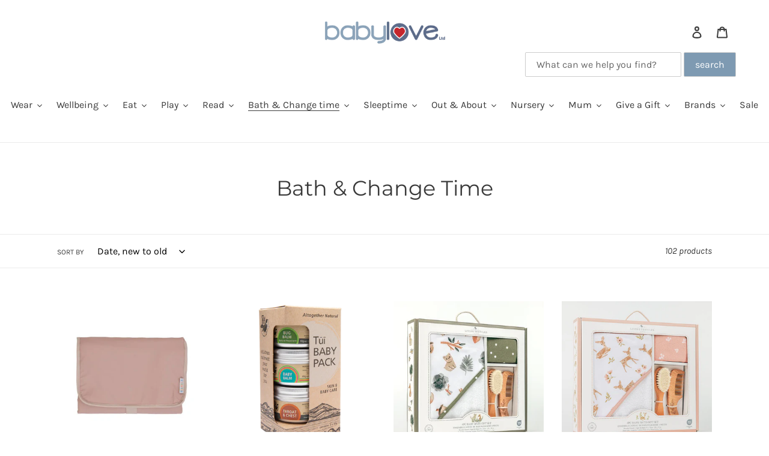

--- FILE ---
content_type: text/html; charset=utf-8
request_url: https://babylovenz.com/collections/bath
body_size: 39650
content:
<!doctype html>
<html class="no-js" lang="en">
<head>


  <meta charset="utf-8">
  <meta http-equiv="X-UA-Compatible" content="IE=edge,chrome=1">
  <meta name="viewport" content="width=device-width,initial-scale=1">
  <meta name="theme-color" content="#9eb3c5"><link rel="canonical" href="https://babylovenz.com/collections/bath"><link rel="shortcut icon" href="//babylovenz.com/cdn/shop/files/babylove-icon_32x32.jpg?v=1613534603" type="image/png"><title>Bath &amp; Change Time
&ndash; Babylove Ltd</title><!-- /snippets/social-meta-tags.liquid -->




<meta property="og:site_name" content="Babylove Ltd">
<meta property="og:url" content="https://babylovenz.com/collections/bath">
<meta property="og:title" content="Bath & Change Time">
<meta property="og:type" content="product.group">
<meta property="og:description" content="Babylove is an award winning baby store in New Zealand. We sell baby products including baby clothes, baby toys, accessories for the nursery and baby shower gifts. Shop online or in store for all your baby products. ">

<meta property="og:image" content="http://babylovenz.com/cdn/shop/collections/image_eeb61adb-2062-41b4-bbe9-9f87ad4fe214_1200x1200.webp?v=1711057153">
<meta property="og:image:secure_url" content="https://babylovenz.com/cdn/shop/collections/image_eeb61adb-2062-41b4-bbe9-9f87ad4fe214_1200x1200.webp?v=1711057153">


<meta name="twitter:card" content="summary_large_image">
<meta name="twitter:title" content="Bath & Change Time">
<meta name="twitter:description" content="Babylove is an award winning baby store in New Zealand. We sell baby products including baby clothes, baby toys, accessories for the nursery and baby shower gifts. Shop online or in store for all your baby products. ">


  <link href="//babylovenz.com/cdn/shop/t/7/assets/theme.scss.css?v=86847794483278576571762559728" rel="stylesheet" type="text/css" media="all" />

  <script>
    var theme = {
      breakpoints: {
        medium: 750,
        large: 990,
        widescreen: 1400
      },
      strings: {
        addToCart: "Add to cart",
        soldOut: "Sold out",
        unavailable: "Unavailable",
        regularPrice: "Regular price",
        salePrice: "Sale price",
        sale: "Sale",
        fromLowestPrice: "from [price]",
        vendor: "Vendor",
        showMore: "Show More",
        showLess: "Show Less",
        searchFor: "Search for",
        addressError: "Error looking up that address",
        addressNoResults: "No results for that address",
        addressQueryLimit: "You have exceeded the Google API usage limit. Consider upgrading to a \u003ca href=\"https:\/\/developers.google.com\/maps\/premium\/usage-limits\"\u003ePremium Plan\u003c\/a\u003e.",
        authError: "There was a problem authenticating your Google Maps account.",
        newWindow: "Opens in a new window.",
        external: "Opens external website.",
        newWindowExternal: "Opens external website in a new window.",
        removeLabel: "Remove [product]",
        update: "Update",
        quantity: "Quantity",
        discountedTotal: "Discounted total",
        regularTotal: "Regular total",
        priceColumn: "See Price column for discount details.",
        quantityMinimumMessage: "Quantity must be 1 or more",
        cartError: "There was an error while updating your cart. Please try again.",
        removedItemMessage: "Removed \u003cspan class=\"cart__removed-product-details\"\u003e([quantity]) [link]\u003c\/span\u003e from your cart.",
        unitPrice: "Unit price",
        unitPriceSeparator: "per",
        oneCartCount: "1 item",
        otherCartCount: "[count] items",
        quantityLabel: "Quantity: [count]",
        products: "Products",
        loading: "Loading",
        number_of_results: "[result_number] of [results_count]",
        number_of_results_found: "[results_count] results found",
        one_result_found: "1 result found"
      },
      moneyFormat: "${{amount}}",
      moneyFormatWithCurrency: "${{amount}} NZD",
      settings: {
        predictiveSearchEnabled: true,
        predictiveSearchShowPrice: false,
        predictiveSearchShowVendor: false
      }
    }

    document.documentElement.className = document.documentElement.className.replace('no-js', 'js');
  </script><script src="//babylovenz.com/cdn/shop/t/7/assets/lazysizes.js?v=94224023136283657951592188030" async="async"></script>
  <script src="//babylovenz.com/cdn/shop/t/7/assets/vendor.js?v=85833464202832145531592188033" defer="defer"></script>
  <script src="//babylovenz.com/cdn/shop/t/7/assets/theme.js?v=89031576585505892971592188031" defer="defer"></script>

  <script>window.performance && window.performance.mark && window.performance.mark('shopify.content_for_header.start');</script><meta name="google-site-verification" content="JHf0NHko7s7BfffLZYzCrlhH_G6jZtZc2pWk_qzkyJA">
<meta id="shopify-digital-wallet" name="shopify-digital-wallet" content="/3363209285/digital_wallets/dialog">
<meta name="shopify-checkout-api-token" content="574981a3c2522e9e3f6f5901deb007af">
<meta id="in-context-paypal-metadata" data-shop-id="3363209285" data-venmo-supported="false" data-environment="production" data-locale="en_US" data-paypal-v4="true" data-currency="NZD">
<link rel="alternate" type="application/atom+xml" title="Feed" href="/collections/bath.atom" />
<link rel="next" href="/collections/bath?page=2">
<link rel="alternate" type="application/json+oembed" href="https://babylovenz.com/collections/bath.oembed">
<script async="async" src="/checkouts/internal/preloads.js?locale=en-NZ"></script>
<link rel="preconnect" href="https://shop.app" crossorigin="anonymous">
<script async="async" src="https://shop.app/checkouts/internal/preloads.js?locale=en-NZ&shop_id=3363209285" crossorigin="anonymous"></script>
<script id="apple-pay-shop-capabilities" type="application/json">{"shopId":3363209285,"countryCode":"NZ","currencyCode":"NZD","merchantCapabilities":["supports3DS"],"merchantId":"gid:\/\/shopify\/Shop\/3363209285","merchantName":"Babylove Ltd","requiredBillingContactFields":["postalAddress","email","phone"],"requiredShippingContactFields":["postalAddress","email","phone"],"shippingType":"shipping","supportedNetworks":["visa","masterCard","amex","jcb"],"total":{"type":"pending","label":"Babylove Ltd","amount":"1.00"},"shopifyPaymentsEnabled":true,"supportsSubscriptions":true}</script>
<script id="shopify-features" type="application/json">{"accessToken":"574981a3c2522e9e3f6f5901deb007af","betas":["rich-media-storefront-analytics"],"domain":"babylovenz.com","predictiveSearch":true,"shopId":3363209285,"locale":"en"}</script>
<script>var Shopify = Shopify || {};
Shopify.shop = "babylovenz.myshopify.com";
Shopify.locale = "en";
Shopify.currency = {"active":"NZD","rate":"1.0"};
Shopify.country = "NZ";
Shopify.theme = {"name":"Debut","id":81119215685,"schema_name":"Debut","schema_version":"16.7.0","theme_store_id":796,"role":"main"};
Shopify.theme.handle = "null";
Shopify.theme.style = {"id":null,"handle":null};
Shopify.cdnHost = "babylovenz.com/cdn";
Shopify.routes = Shopify.routes || {};
Shopify.routes.root = "/";</script>
<script type="module">!function(o){(o.Shopify=o.Shopify||{}).modules=!0}(window);</script>
<script>!function(o){function n(){var o=[];function n(){o.push(Array.prototype.slice.apply(arguments))}return n.q=o,n}var t=o.Shopify=o.Shopify||{};t.loadFeatures=n(),t.autoloadFeatures=n()}(window);</script>
<script>
  window.ShopifyPay = window.ShopifyPay || {};
  window.ShopifyPay.apiHost = "shop.app\/pay";
  window.ShopifyPay.redirectState = null;
</script>
<script id="shop-js-analytics" type="application/json">{"pageType":"collection"}</script>
<script defer="defer" async type="module" src="//babylovenz.com/cdn/shopifycloud/shop-js/modules/v2/client.init-shop-cart-sync_BApSsMSl.en.esm.js"></script>
<script defer="defer" async type="module" src="//babylovenz.com/cdn/shopifycloud/shop-js/modules/v2/chunk.common_CBoos6YZ.esm.js"></script>
<script type="module">
  await import("//babylovenz.com/cdn/shopifycloud/shop-js/modules/v2/client.init-shop-cart-sync_BApSsMSl.en.esm.js");
await import("//babylovenz.com/cdn/shopifycloud/shop-js/modules/v2/chunk.common_CBoos6YZ.esm.js");

  window.Shopify.SignInWithShop?.initShopCartSync?.({"fedCMEnabled":true,"windoidEnabled":true});

</script>
<script>
  window.Shopify = window.Shopify || {};
  if (!window.Shopify.featureAssets) window.Shopify.featureAssets = {};
  window.Shopify.featureAssets['shop-js'] = {"shop-cart-sync":["modules/v2/client.shop-cart-sync_DJczDl9f.en.esm.js","modules/v2/chunk.common_CBoos6YZ.esm.js"],"init-fed-cm":["modules/v2/client.init-fed-cm_BzwGC0Wi.en.esm.js","modules/v2/chunk.common_CBoos6YZ.esm.js"],"init-windoid":["modules/v2/client.init-windoid_BS26ThXS.en.esm.js","modules/v2/chunk.common_CBoos6YZ.esm.js"],"init-shop-email-lookup-coordinator":["modules/v2/client.init-shop-email-lookup-coordinator_DFwWcvrS.en.esm.js","modules/v2/chunk.common_CBoos6YZ.esm.js"],"shop-cash-offers":["modules/v2/client.shop-cash-offers_DthCPNIO.en.esm.js","modules/v2/chunk.common_CBoos6YZ.esm.js","modules/v2/chunk.modal_Bu1hFZFC.esm.js"],"shop-button":["modules/v2/client.shop-button_D_JX508o.en.esm.js","modules/v2/chunk.common_CBoos6YZ.esm.js"],"shop-toast-manager":["modules/v2/client.shop-toast-manager_tEhgP2F9.en.esm.js","modules/v2/chunk.common_CBoos6YZ.esm.js"],"avatar":["modules/v2/client.avatar_BTnouDA3.en.esm.js"],"pay-button":["modules/v2/client.pay-button_BuNmcIr_.en.esm.js","modules/v2/chunk.common_CBoos6YZ.esm.js"],"init-shop-cart-sync":["modules/v2/client.init-shop-cart-sync_BApSsMSl.en.esm.js","modules/v2/chunk.common_CBoos6YZ.esm.js"],"shop-login-button":["modules/v2/client.shop-login-button_DwLgFT0K.en.esm.js","modules/v2/chunk.common_CBoos6YZ.esm.js","modules/v2/chunk.modal_Bu1hFZFC.esm.js"],"init-customer-accounts-sign-up":["modules/v2/client.init-customer-accounts-sign-up_TlVCiykN.en.esm.js","modules/v2/client.shop-login-button_DwLgFT0K.en.esm.js","modules/v2/chunk.common_CBoos6YZ.esm.js","modules/v2/chunk.modal_Bu1hFZFC.esm.js"],"init-shop-for-new-customer-accounts":["modules/v2/client.init-shop-for-new-customer-accounts_DrjXSI53.en.esm.js","modules/v2/client.shop-login-button_DwLgFT0K.en.esm.js","modules/v2/chunk.common_CBoos6YZ.esm.js","modules/v2/chunk.modal_Bu1hFZFC.esm.js"],"init-customer-accounts":["modules/v2/client.init-customer-accounts_C0Oh2ljF.en.esm.js","modules/v2/client.shop-login-button_DwLgFT0K.en.esm.js","modules/v2/chunk.common_CBoos6YZ.esm.js","modules/v2/chunk.modal_Bu1hFZFC.esm.js"],"shop-follow-button":["modules/v2/client.shop-follow-button_C5D3XtBb.en.esm.js","modules/v2/chunk.common_CBoos6YZ.esm.js","modules/v2/chunk.modal_Bu1hFZFC.esm.js"],"checkout-modal":["modules/v2/client.checkout-modal_8TC_1FUY.en.esm.js","modules/v2/chunk.common_CBoos6YZ.esm.js","modules/v2/chunk.modal_Bu1hFZFC.esm.js"],"lead-capture":["modules/v2/client.lead-capture_D-pmUjp9.en.esm.js","modules/v2/chunk.common_CBoos6YZ.esm.js","modules/v2/chunk.modal_Bu1hFZFC.esm.js"],"shop-login":["modules/v2/client.shop-login_BmtnoEUo.en.esm.js","modules/v2/chunk.common_CBoos6YZ.esm.js","modules/v2/chunk.modal_Bu1hFZFC.esm.js"],"payment-terms":["modules/v2/client.payment-terms_BHOWV7U_.en.esm.js","modules/v2/chunk.common_CBoos6YZ.esm.js","modules/v2/chunk.modal_Bu1hFZFC.esm.js"]};
</script>
<script>(function() {
  var isLoaded = false;
  function asyncLoad() {
    if (isLoaded) return;
    isLoaded = true;
    var urls = ["https:\/\/zooomyapps.com\/backinstock\/ZooomyOrders.js?shop=babylovenz.myshopify.com","https:\/\/fp.zifyapp.com\/js\/frontend\/scripttag.js?shop=babylovenz.myshopify.com","https:\/\/cdn.nfcube.com\/instafeed-65364d8c93650252f47a9bb1d8de83ab.js?shop=babylovenz.myshopify.com","https:\/\/s3.amazonaws.com\/pixelpop\/usercontent\/scripts\/331614af-0c39-4f87-bcb0-f94335870832\/pixelpop.js?shop=babylovenz.myshopify.com","https:\/\/static-us.afterpay.com\/shopify\/afterpay-attract\/afterpay-attract-widget.js?shop=babylovenz.myshopify.com"];
    for (var i = 0; i < urls.length; i++) {
      var s = document.createElement('script');
      s.type = 'text/javascript';
      s.async = true;
      s.src = urls[i];
      var x = document.getElementsByTagName('script')[0];
      x.parentNode.insertBefore(s, x);
    }
  };
  if(window.attachEvent) {
    window.attachEvent('onload', asyncLoad);
  } else {
    window.addEventListener('load', asyncLoad, false);
  }
})();</script>
<script id="__st">var __st={"a":3363209285,"offset":46800,"reqid":"07eded2e-3a6f-453b-bbc2-49e55e7a115d-1768923251","pageurl":"babylovenz.com\/collections\/bath","u":"e4688027828b","p":"collection","rtyp":"collection","rid":64778436677};</script>
<script>window.ShopifyPaypalV4VisibilityTracking = true;</script>
<script id="captcha-bootstrap">!function(){'use strict';const t='contact',e='account',n='new_comment',o=[[t,t],['blogs',n],['comments',n],[t,'customer']],c=[[e,'customer_login'],[e,'guest_login'],[e,'recover_customer_password'],[e,'create_customer']],r=t=>t.map((([t,e])=>`form[action*='/${t}']:not([data-nocaptcha='true']) input[name='form_type'][value='${e}']`)).join(','),a=t=>()=>t?[...document.querySelectorAll(t)].map((t=>t.form)):[];function s(){const t=[...o],e=r(t);return a(e)}const i='password',u='form_key',d=['recaptcha-v3-token','g-recaptcha-response','h-captcha-response',i],f=()=>{try{return window.sessionStorage}catch{return}},m='__shopify_v',_=t=>t.elements[u];function p(t,e,n=!1){try{const o=window.sessionStorage,c=JSON.parse(o.getItem(e)),{data:r}=function(t){const{data:e,action:n}=t;return t[m]||n?{data:e,action:n}:{data:t,action:n}}(c);for(const[e,n]of Object.entries(r))t.elements[e]&&(t.elements[e].value=n);n&&o.removeItem(e)}catch(o){console.error('form repopulation failed',{error:o})}}const l='form_type',E='cptcha';function T(t){t.dataset[E]=!0}const w=window,h=w.document,L='Shopify',v='ce_forms',y='captcha';let A=!1;((t,e)=>{const n=(g='f06e6c50-85a8-45c8-87d0-21a2b65856fe',I='https://cdn.shopify.com/shopifycloud/storefront-forms-hcaptcha/ce_storefront_forms_captcha_hcaptcha.v1.5.2.iife.js',D={infoText:'Protected by hCaptcha',privacyText:'Privacy',termsText:'Terms'},(t,e,n)=>{const o=w[L][v],c=o.bindForm;if(c)return c(t,g,e,D).then(n);var r;o.q.push([[t,g,e,D],n]),r=I,A||(h.body.append(Object.assign(h.createElement('script'),{id:'captcha-provider',async:!0,src:r})),A=!0)});var g,I,D;w[L]=w[L]||{},w[L][v]=w[L][v]||{},w[L][v].q=[],w[L][y]=w[L][y]||{},w[L][y].protect=function(t,e){n(t,void 0,e),T(t)},Object.freeze(w[L][y]),function(t,e,n,w,h,L){const[v,y,A,g]=function(t,e,n){const i=e?o:[],u=t?c:[],d=[...i,...u],f=r(d),m=r(i),_=r(d.filter((([t,e])=>n.includes(e))));return[a(f),a(m),a(_),s()]}(w,h,L),I=t=>{const e=t.target;return e instanceof HTMLFormElement?e:e&&e.form},D=t=>v().includes(t);t.addEventListener('submit',(t=>{const e=I(t);if(!e)return;const n=D(e)&&!e.dataset.hcaptchaBound&&!e.dataset.recaptchaBound,o=_(e),c=g().includes(e)&&(!o||!o.value);(n||c)&&t.preventDefault(),c&&!n&&(function(t){try{if(!f())return;!function(t){const e=f();if(!e)return;const n=_(t);if(!n)return;const o=n.value;o&&e.removeItem(o)}(t);const e=Array.from(Array(32),(()=>Math.random().toString(36)[2])).join('');!function(t,e){_(t)||t.append(Object.assign(document.createElement('input'),{type:'hidden',name:u})),t.elements[u].value=e}(t,e),function(t,e){const n=f();if(!n)return;const o=[...t.querySelectorAll(`input[type='${i}']`)].map((({name:t})=>t)),c=[...d,...o],r={};for(const[a,s]of new FormData(t).entries())c.includes(a)||(r[a]=s);n.setItem(e,JSON.stringify({[m]:1,action:t.action,data:r}))}(t,e)}catch(e){console.error('failed to persist form',e)}}(e),e.submit())}));const S=(t,e)=>{t&&!t.dataset[E]&&(n(t,e.some((e=>e===t))),T(t))};for(const o of['focusin','change'])t.addEventListener(o,(t=>{const e=I(t);D(e)&&S(e,y())}));const B=e.get('form_key'),M=e.get(l),P=B&&M;t.addEventListener('DOMContentLoaded',(()=>{const t=y();if(P)for(const e of t)e.elements[l].value===M&&p(e,B);[...new Set([...A(),...v().filter((t=>'true'===t.dataset.shopifyCaptcha))])].forEach((e=>S(e,t)))}))}(h,new URLSearchParams(w.location.search),n,t,e,['guest_login'])})(!0,!0)}();</script>
<script integrity="sha256-4kQ18oKyAcykRKYeNunJcIwy7WH5gtpwJnB7kiuLZ1E=" data-source-attribution="shopify.loadfeatures" defer="defer" src="//babylovenz.com/cdn/shopifycloud/storefront/assets/storefront/load_feature-a0a9edcb.js" crossorigin="anonymous"></script>
<script crossorigin="anonymous" defer="defer" src="//babylovenz.com/cdn/shopifycloud/storefront/assets/shopify_pay/storefront-65b4c6d7.js?v=20250812"></script>
<script data-source-attribution="shopify.dynamic_checkout.dynamic.init">var Shopify=Shopify||{};Shopify.PaymentButton=Shopify.PaymentButton||{isStorefrontPortableWallets:!0,init:function(){window.Shopify.PaymentButton.init=function(){};var t=document.createElement("script");t.src="https://babylovenz.com/cdn/shopifycloud/portable-wallets/latest/portable-wallets.en.js",t.type="module",document.head.appendChild(t)}};
</script>
<script data-source-attribution="shopify.dynamic_checkout.buyer_consent">
  function portableWalletsHideBuyerConsent(e){var t=document.getElementById("shopify-buyer-consent"),n=document.getElementById("shopify-subscription-policy-button");t&&n&&(t.classList.add("hidden"),t.setAttribute("aria-hidden","true"),n.removeEventListener("click",e))}function portableWalletsShowBuyerConsent(e){var t=document.getElementById("shopify-buyer-consent"),n=document.getElementById("shopify-subscription-policy-button");t&&n&&(t.classList.remove("hidden"),t.removeAttribute("aria-hidden"),n.addEventListener("click",e))}window.Shopify?.PaymentButton&&(window.Shopify.PaymentButton.hideBuyerConsent=portableWalletsHideBuyerConsent,window.Shopify.PaymentButton.showBuyerConsent=portableWalletsShowBuyerConsent);
</script>
<script data-source-attribution="shopify.dynamic_checkout.cart.bootstrap">document.addEventListener("DOMContentLoaded",(function(){function t(){return document.querySelector("shopify-accelerated-checkout-cart, shopify-accelerated-checkout")}if(t())Shopify.PaymentButton.init();else{new MutationObserver((function(e,n){t()&&(Shopify.PaymentButton.init(),n.disconnect())})).observe(document.body,{childList:!0,subtree:!0})}}));
</script>
<link id="shopify-accelerated-checkout-styles" rel="stylesheet" media="screen" href="https://babylovenz.com/cdn/shopifycloud/portable-wallets/latest/accelerated-checkout-backwards-compat.css" crossorigin="anonymous">
<style id="shopify-accelerated-checkout-cart">
        #shopify-buyer-consent {
  margin-top: 1em;
  display: inline-block;
  width: 100%;
}

#shopify-buyer-consent.hidden {
  display: none;
}

#shopify-subscription-policy-button {
  background: none;
  border: none;
  padding: 0;
  text-decoration: underline;
  font-size: inherit;
  cursor: pointer;
}

#shopify-subscription-policy-button::before {
  box-shadow: none;
}

      </style>

<script>window.performance && window.performance.mark && window.performance.mark('shopify.content_for_header.end');</script>
  <script src="//ajax.googleapis.com/ajax/libs/jquery/2.2.3/jquery.min.js" type="text/javascript"></script>
<link href="//babylovenz.com/cdn/shop/t/7/assets/zify-products-slider.css?v=124331700088244681681632371671" rel="stylesheet" type="text/css" media="all" />
<script type="text/javascript"> var zify_product_json = "//babylovenz.com/cdn/shop/t/7/assets/zify-products-slider.json?v=44558452622792682491632687519";</script>
<script src="//babylovenz.com/cdn/shop/t/7/assets/zify_products_slider.js?v=179415695104156908531632371672" type="text/javascript"></script>
<script type="text/javascript">jQuery(document).ready(function(){Shopify.Products.recordRecentlyViewed( );});</script>
  <script src="https://shopoe.net/app.js"></script>
<meta name="google-site-verification" content="HhnNAGvH-O0VDSamml_QVaT6n6i6QlUEqSH91ymz7lE" /><link href="https://monorail-edge.shopifysvc.com" rel="dns-prefetch">
<script>(function(){if ("sendBeacon" in navigator && "performance" in window) {try {var session_token_from_headers = performance.getEntriesByType('navigation')[0].serverTiming.find(x => x.name == '_s').description;} catch {var session_token_from_headers = undefined;}var session_cookie_matches = document.cookie.match(/_shopify_s=([^;]*)/);var session_token_from_cookie = session_cookie_matches && session_cookie_matches.length === 2 ? session_cookie_matches[1] : "";var session_token = session_token_from_headers || session_token_from_cookie || "";function handle_abandonment_event(e) {var entries = performance.getEntries().filter(function(entry) {return /monorail-edge.shopifysvc.com/.test(entry.name);});if (!window.abandonment_tracked && entries.length === 0) {window.abandonment_tracked = true;var currentMs = Date.now();var navigation_start = performance.timing.navigationStart;var payload = {shop_id: 3363209285,url: window.location.href,navigation_start,duration: currentMs - navigation_start,session_token,page_type: "collection"};window.navigator.sendBeacon("https://monorail-edge.shopifysvc.com/v1/produce", JSON.stringify({schema_id: "online_store_buyer_site_abandonment/1.1",payload: payload,metadata: {event_created_at_ms: currentMs,event_sent_at_ms: currentMs}}));}}window.addEventListener('pagehide', handle_abandonment_event);}}());</script>
<script id="web-pixels-manager-setup">(function e(e,d,r,n,o){if(void 0===o&&(o={}),!Boolean(null===(a=null===(i=window.Shopify)||void 0===i?void 0:i.analytics)||void 0===a?void 0:a.replayQueue)){var i,a;window.Shopify=window.Shopify||{};var t=window.Shopify;t.analytics=t.analytics||{};var s=t.analytics;s.replayQueue=[],s.publish=function(e,d,r){return s.replayQueue.push([e,d,r]),!0};try{self.performance.mark("wpm:start")}catch(e){}var l=function(){var e={modern:/Edge?\/(1{2}[4-9]|1[2-9]\d|[2-9]\d{2}|\d{4,})\.\d+(\.\d+|)|Firefox\/(1{2}[4-9]|1[2-9]\d|[2-9]\d{2}|\d{4,})\.\d+(\.\d+|)|Chrom(ium|e)\/(9{2}|\d{3,})\.\d+(\.\d+|)|(Maci|X1{2}).+ Version\/(15\.\d+|(1[6-9]|[2-9]\d|\d{3,})\.\d+)([,.]\d+|)( \(\w+\)|)( Mobile\/\w+|) Safari\/|Chrome.+OPR\/(9{2}|\d{3,})\.\d+\.\d+|(CPU[ +]OS|iPhone[ +]OS|CPU[ +]iPhone|CPU IPhone OS|CPU iPad OS)[ +]+(15[._]\d+|(1[6-9]|[2-9]\d|\d{3,})[._]\d+)([._]\d+|)|Android:?[ /-](13[3-9]|1[4-9]\d|[2-9]\d{2}|\d{4,})(\.\d+|)(\.\d+|)|Android.+Firefox\/(13[5-9]|1[4-9]\d|[2-9]\d{2}|\d{4,})\.\d+(\.\d+|)|Android.+Chrom(ium|e)\/(13[3-9]|1[4-9]\d|[2-9]\d{2}|\d{4,})\.\d+(\.\d+|)|SamsungBrowser\/([2-9]\d|\d{3,})\.\d+/,legacy:/Edge?\/(1[6-9]|[2-9]\d|\d{3,})\.\d+(\.\d+|)|Firefox\/(5[4-9]|[6-9]\d|\d{3,})\.\d+(\.\d+|)|Chrom(ium|e)\/(5[1-9]|[6-9]\d|\d{3,})\.\d+(\.\d+|)([\d.]+$|.*Safari\/(?![\d.]+ Edge\/[\d.]+$))|(Maci|X1{2}).+ Version\/(10\.\d+|(1[1-9]|[2-9]\d|\d{3,})\.\d+)([,.]\d+|)( \(\w+\)|)( Mobile\/\w+|) Safari\/|Chrome.+OPR\/(3[89]|[4-9]\d|\d{3,})\.\d+\.\d+|(CPU[ +]OS|iPhone[ +]OS|CPU[ +]iPhone|CPU IPhone OS|CPU iPad OS)[ +]+(10[._]\d+|(1[1-9]|[2-9]\d|\d{3,})[._]\d+)([._]\d+|)|Android:?[ /-](13[3-9]|1[4-9]\d|[2-9]\d{2}|\d{4,})(\.\d+|)(\.\d+|)|Mobile Safari.+OPR\/([89]\d|\d{3,})\.\d+\.\d+|Android.+Firefox\/(13[5-9]|1[4-9]\d|[2-9]\d{2}|\d{4,})\.\d+(\.\d+|)|Android.+Chrom(ium|e)\/(13[3-9]|1[4-9]\d|[2-9]\d{2}|\d{4,})\.\d+(\.\d+|)|Android.+(UC? ?Browser|UCWEB|U3)[ /]?(15\.([5-9]|\d{2,})|(1[6-9]|[2-9]\d|\d{3,})\.\d+)\.\d+|SamsungBrowser\/(5\.\d+|([6-9]|\d{2,})\.\d+)|Android.+MQ{2}Browser\/(14(\.(9|\d{2,})|)|(1[5-9]|[2-9]\d|\d{3,})(\.\d+|))(\.\d+|)|K[Aa][Ii]OS\/(3\.\d+|([4-9]|\d{2,})\.\d+)(\.\d+|)/},d=e.modern,r=e.legacy,n=navigator.userAgent;return n.match(d)?"modern":n.match(r)?"legacy":"unknown"}(),u="modern"===l?"modern":"legacy",c=(null!=n?n:{modern:"",legacy:""})[u],f=function(e){return[e.baseUrl,"/wpm","/b",e.hashVersion,"modern"===e.buildTarget?"m":"l",".js"].join("")}({baseUrl:d,hashVersion:r,buildTarget:u}),m=function(e){var d=e.version,r=e.bundleTarget,n=e.surface,o=e.pageUrl,i=e.monorailEndpoint;return{emit:function(e){var a=e.status,t=e.errorMsg,s=(new Date).getTime(),l=JSON.stringify({metadata:{event_sent_at_ms:s},events:[{schema_id:"web_pixels_manager_load/3.1",payload:{version:d,bundle_target:r,page_url:o,status:a,surface:n,error_msg:t},metadata:{event_created_at_ms:s}}]});if(!i)return console&&console.warn&&console.warn("[Web Pixels Manager] No Monorail endpoint provided, skipping logging."),!1;try{return self.navigator.sendBeacon.bind(self.navigator)(i,l)}catch(e){}var u=new XMLHttpRequest;try{return u.open("POST",i,!0),u.setRequestHeader("Content-Type","text/plain"),u.send(l),!0}catch(e){return console&&console.warn&&console.warn("[Web Pixels Manager] Got an unhandled error while logging to Monorail."),!1}}}}({version:r,bundleTarget:l,surface:e.surface,pageUrl:self.location.href,monorailEndpoint:e.monorailEndpoint});try{o.browserTarget=l,function(e){var d=e.src,r=e.async,n=void 0===r||r,o=e.onload,i=e.onerror,a=e.sri,t=e.scriptDataAttributes,s=void 0===t?{}:t,l=document.createElement("script"),u=document.querySelector("head"),c=document.querySelector("body");if(l.async=n,l.src=d,a&&(l.integrity=a,l.crossOrigin="anonymous"),s)for(var f in s)if(Object.prototype.hasOwnProperty.call(s,f))try{l.dataset[f]=s[f]}catch(e){}if(o&&l.addEventListener("load",o),i&&l.addEventListener("error",i),u)u.appendChild(l);else{if(!c)throw new Error("Did not find a head or body element to append the script");c.appendChild(l)}}({src:f,async:!0,onload:function(){if(!function(){var e,d;return Boolean(null===(d=null===(e=window.Shopify)||void 0===e?void 0:e.analytics)||void 0===d?void 0:d.initialized)}()){var d=window.webPixelsManager.init(e)||void 0;if(d){var r=window.Shopify.analytics;r.replayQueue.forEach((function(e){var r=e[0],n=e[1],o=e[2];d.publishCustomEvent(r,n,o)})),r.replayQueue=[],r.publish=d.publishCustomEvent,r.visitor=d.visitor,r.initialized=!0}}},onerror:function(){return m.emit({status:"failed",errorMsg:"".concat(f," has failed to load")})},sri:function(e){var d=/^sha384-[A-Za-z0-9+/=]+$/;return"string"==typeof e&&d.test(e)}(c)?c:"",scriptDataAttributes:o}),m.emit({status:"loading"})}catch(e){m.emit({status:"failed",errorMsg:(null==e?void 0:e.message)||"Unknown error"})}}})({shopId: 3363209285,storefrontBaseUrl: "https://babylovenz.com",extensionsBaseUrl: "https://extensions.shopifycdn.com/cdn/shopifycloud/web-pixels-manager",monorailEndpoint: "https://monorail-edge.shopifysvc.com/unstable/produce_batch",surface: "storefront-renderer",enabledBetaFlags: ["2dca8a86"],webPixelsConfigList: [{"id":"225181930","configuration":"{\"config\":\"{\\\"google_tag_ids\\\":[\\\"G-89XTG6JJ5T\\\",\\\"GT-5DCGPH6V\\\"],\\\"target_country\\\":\\\"ZZ\\\",\\\"gtag_events\\\":[{\\\"type\\\":\\\"search\\\",\\\"action_label\\\":\\\"G-89XTG6JJ5T\\\"},{\\\"type\\\":\\\"begin_checkout\\\",\\\"action_label\\\":\\\"G-89XTG6JJ5T\\\"},{\\\"type\\\":\\\"view_item\\\",\\\"action_label\\\":[\\\"G-89XTG6JJ5T\\\",\\\"MC-0MWXB8J30E\\\"]},{\\\"type\\\":\\\"purchase\\\",\\\"action_label\\\":[\\\"G-89XTG6JJ5T\\\",\\\"MC-0MWXB8J30E\\\"]},{\\\"type\\\":\\\"page_view\\\",\\\"action_label\\\":[\\\"G-89XTG6JJ5T\\\",\\\"MC-0MWXB8J30E\\\"]},{\\\"type\\\":\\\"add_payment_info\\\",\\\"action_label\\\":\\\"G-89XTG6JJ5T\\\"},{\\\"type\\\":\\\"add_to_cart\\\",\\\"action_label\\\":\\\"G-89XTG6JJ5T\\\"}],\\\"enable_monitoring_mode\\\":false}\"}","eventPayloadVersion":"v1","runtimeContext":"OPEN","scriptVersion":"b2a88bafab3e21179ed38636efcd8a93","type":"APP","apiClientId":1780363,"privacyPurposes":[],"dataSharingAdjustments":{"protectedCustomerApprovalScopes":["read_customer_address","read_customer_email","read_customer_name","read_customer_personal_data","read_customer_phone"]}},{"id":"shopify-app-pixel","configuration":"{}","eventPayloadVersion":"v1","runtimeContext":"STRICT","scriptVersion":"0450","apiClientId":"shopify-pixel","type":"APP","privacyPurposes":["ANALYTICS","MARKETING"]},{"id":"shopify-custom-pixel","eventPayloadVersion":"v1","runtimeContext":"LAX","scriptVersion":"0450","apiClientId":"shopify-pixel","type":"CUSTOM","privacyPurposes":["ANALYTICS","MARKETING"]}],isMerchantRequest: false,initData: {"shop":{"name":"Babylove Ltd","paymentSettings":{"currencyCode":"NZD"},"myshopifyDomain":"babylovenz.myshopify.com","countryCode":"NZ","storefrontUrl":"https:\/\/babylovenz.com"},"customer":null,"cart":null,"checkout":null,"productVariants":[],"purchasingCompany":null},},"https://babylovenz.com/cdn","fcfee988w5aeb613cpc8e4bc33m6693e112",{"modern":"","legacy":""},{"shopId":"3363209285","storefrontBaseUrl":"https:\/\/babylovenz.com","extensionBaseUrl":"https:\/\/extensions.shopifycdn.com\/cdn\/shopifycloud\/web-pixels-manager","surface":"storefront-renderer","enabledBetaFlags":"[\"2dca8a86\"]","isMerchantRequest":"false","hashVersion":"fcfee988w5aeb613cpc8e4bc33m6693e112","publish":"custom","events":"[[\"page_viewed\",{}],[\"collection_viewed\",{\"collection\":{\"id\":\"64778436677\",\"title\":\"Bath \u0026 Change Time\",\"productVariants\":[{\"price\":{\"amount\":29.99,\"currencyCode\":\"NZD\"},\"product\":{\"title\":\"All4ella Recycled Changing Wallet - Pink\",\"vendor\":\"Babylove Ltd\",\"id\":\"8606128177386\",\"untranslatedTitle\":\"All4ella Recycled Changing Wallet - Pink\",\"url\":\"\/products\/all4ella-recycled-changing-wallet-pink\",\"type\":\"\"},\"id\":\"45745569923306\",\"image\":{\"src\":\"\/\/babylovenz.com\/cdn\/shop\/files\/pink_481dd90c-6085-4028-bd96-6bcebaf9bf97.jpg?v=1765234278\"},\"sku\":\"25979\",\"title\":\"Default Title\",\"untranslatedTitle\":\"Default Title\"},{\"price\":{\"amount\":35.99,\"currencyCode\":\"NZD\"},\"product\":{\"title\":\"Tui Balms Baby Pack\",\"vendor\":\"Babylove Ltd\",\"id\":\"8591569748202\",\"untranslatedTitle\":\"Tui Balms Baby Pack\",\"url\":\"\/products\/tui-balms-baby-pack\",\"type\":\"\"},\"id\":\"45702962872554\",\"image\":{\"src\":\"\/\/babylovenz.com\/cdn\/shop\/files\/tui.png?v=1762460753\"},\"sku\":\"25909\",\"title\":\"Default Title\",\"untranslatedTitle\":\"Default Title\"},{\"price\":{\"amount\":59.99,\"currencyCode\":\"NZD\"},\"product\":{\"title\":\"Living Textiles 4pc Baby Bath Gift Set - Forest Retreat\",\"vendor\":\"Babylove Ltd\",\"id\":\"8573863657706\",\"untranslatedTitle\":\"Living Textiles 4pc Baby Bath Gift Set - Forest Retreat\",\"url\":\"\/products\/living-textiles-4pc-baby-bath-gift-set-forest-retreat\",\"type\":\"\"},\"id\":\"45667164029162\",\"image\":{\"src\":\"\/\/babylovenz.com\/cdn\/shop\/files\/IMG-0412.webp?v=1761086461\"},\"sku\":\"25870\",\"title\":\"Default Title\",\"untranslatedTitle\":\"Default Title\"},{\"price\":{\"amount\":59.99,\"currencyCode\":\"NZD\"},\"product\":{\"title\":\"Living Textiles 4pc Baby Bath Gift Set - Sophia Garden\",\"vendor\":\"Babylove Ltd\",\"id\":\"8573863264490\",\"untranslatedTitle\":\"Living Textiles 4pc Baby Bath Gift Set - Sophia Garden\",\"url\":\"\/products\/liviing-textiles-4pc-baby-bath-gift-set-sophia-garden\",\"type\":\"\"},\"id\":\"45667163537642\",\"image\":{\"src\":\"\/\/babylovenz.com\/cdn\/shop\/files\/sop_21ac3fc2-d14a-4590-baaa-51512c54af79.jpg?v=1761085982\"},\"sku\":\"25871\",\"title\":\"Default Title\",\"untranslatedTitle\":\"Default Title\"},{\"price\":{\"amount\":17.99,\"currencyCode\":\"NZD\"},\"product\":{\"title\":\"Bear \u0026 Moo Large Wet Bag - Busy Bees\",\"vendor\":\"Babylove Ltd\",\"id\":\"8573850943722\",\"untranslatedTitle\":\"Bear \u0026 Moo Large Wet Bag - Busy Bees\",\"url\":\"\/products\/bear-moo-large-wet-bag-busy-bees\",\"type\":\"\"},\"id\":\"45667107733738\",\"image\":{\"src\":\"\/\/babylovenz.com\/cdn\/shop\/files\/bee_ab4ee641-d5da-484c-b8b8-6ee7189da0e2.jpg?v=1761081057\"},\"sku\":\"25881\",\"title\":\"Default Title\",\"untranslatedTitle\":\"Default Title\"},{\"price\":{\"amount\":17.99,\"currencyCode\":\"NZD\"},\"product\":{\"title\":\"Bear \u0026 Moo Large Wet Bag - Daisy Dream\",\"vendor\":\"Babylove Ltd\",\"id\":\"8573850124522\",\"untranslatedTitle\":\"Bear \u0026 Moo Large Wet Bag - Daisy Dream\",\"url\":\"\/products\/bear-moo-large-wet-bag-daisy-dream\",\"type\":\"\"},\"id\":\"45667102064874\",\"image\":{\"src\":\"\/\/babylovenz.com\/cdn\/shop\/files\/swaddle.jpg?v=1761080528\"},\"sku\":\"25882\",\"title\":\"Default Title\",\"untranslatedTitle\":\"Default Title\"},{\"price\":{\"amount\":17.99,\"currencyCode\":\"NZD\"},\"product\":{\"title\":\"Bear \u0026 Moo Large Wet Bag - Mosaic Pop\",\"vendor\":\"Babylove Ltd\",\"id\":\"8573849927914\",\"untranslatedTitle\":\"Bear \u0026 Moo Large Wet Bag - Mosaic Pop\",\"url\":\"\/products\/bear-moo-large-wet-bag-mosaic-pop\",\"type\":\"\"},\"id\":\"45667098329322\",\"image\":{\"src\":\"\/\/babylovenz.com\/cdn\/shop\/files\/mosaic_d60d8885-466f-4404-b222-824377e26ecc.jpg?v=1761080429\"},\"sku\":\"25883\",\"title\":\"Default Title\",\"untranslatedTitle\":\"Default Title\"},{\"price\":{\"amount\":17.99,\"currencyCode\":\"NZD\"},\"product\":{\"title\":\"Bear \u0026 Moo Large Wet Bag - Love Bugs\",\"vendor\":\"Babylove Ltd\",\"id\":\"8573848289514\",\"untranslatedTitle\":\"Bear \u0026 Moo Large Wet Bag - Love Bugs\",\"url\":\"\/products\/bear-moo-large-wet-bag-love-bugs\",\"type\":\"\"},\"id\":\"45667095937258\",\"image\":{\"src\":\"\/\/babylovenz.com\/cdn\/shop\/files\/lovebug.webp?v=1761080295\"},\"sku\":\"25884\",\"title\":\"Default Title\",\"untranslatedTitle\":\"Default Title\"},{\"price\":{\"amount\":17.99,\"currencyCode\":\"NZD\"},\"product\":{\"title\":\"Bear \u0026 Moo Large Wet Bag - Super Sharks\",\"vendor\":\"Babylove Ltd\",\"id\":\"8573706567914\",\"untranslatedTitle\":\"Bear \u0026 Moo Large Wet Bag - Super Sharks\",\"url\":\"\/products\/bear-moo-large-wet-bag-super-sharks\",\"type\":\"\"},\"id\":\"45666512765162\",\"image\":{\"src\":\"\/\/babylovenz.com\/cdn\/shop\/files\/supershark.jpg?v=1761001410\"},\"sku\":\"25859\",\"title\":\"Default Title\",\"untranslatedTitle\":\"Default Title\"},{\"price\":{\"amount\":60.0,\"currencyCode\":\"NZD\"},\"product\":{\"title\":\"The Little Linen Bath Gift Set - Savanna Giraffe\",\"vendor\":\"Babylove Ltd\",\"id\":\"8571519369450\",\"untranslatedTitle\":\"The Little Linen Bath Gift Set - Savanna Giraffe\",\"url\":\"\/products\/the-little-linen-bath-gift-set-savanna-giraffe\",\"type\":\"\"},\"id\":\"45658665451754\",\"image\":{\"src\":\"\/\/babylovenz.com\/cdn\/shop\/files\/giraffe_2a380ce4-4724-4960-9c86-84473af62af9.jpg?v=1760048781\"},\"sku\":\"25769\",\"title\":\"Default Title\",\"untranslatedTitle\":\"Default Title\"},{\"price\":{\"amount\":60.0,\"currencyCode\":\"NZD\"},\"product\":{\"title\":\"The Little Linen Bath Gift Set - Fuzzy Duck\",\"vendor\":\"Babylove Ltd\",\"id\":\"8571518877930\",\"untranslatedTitle\":\"The Little Linen Bath Gift Set - Fuzzy Duck\",\"url\":\"\/products\/the-little-linen-bath-gift-set-fuzzy-duck\",\"type\":\"\"},\"id\":\"45658664567018\",\"image\":{\"src\":\"\/\/babylovenz.com\/cdn\/shop\/files\/fuzzy.jpg?v=1760048100\"},\"sku\":\"25768\",\"title\":\"Default Title\",\"untranslatedTitle\":\"Default Title\"},{\"price\":{\"amount\":60.0,\"currencyCode\":\"NZD\"},\"product\":{\"title\":\"The Little Linen Bath Gift Set - Willow Bear\",\"vendor\":\"Babylove Ltd\",\"id\":\"8571518615786\",\"untranslatedTitle\":\"The Little Linen Bath Gift Set - Willow Bear\",\"url\":\"\/products\/the-little-linen-bath-gift-set-willow-bear\",\"type\":\"\"},\"id\":\"45658664108266\",\"image\":{\"src\":\"\/\/babylovenz.com\/cdn\/shop\/files\/willow.jpg?v=1760047613\"},\"sku\":\"25767\",\"title\":\"Default Title\",\"untranslatedTitle\":\"Default Title\"},{\"price\":{\"amount\":30.0,\"currencyCode\":\"NZD\"},\"product\":{\"title\":\"Oricom Digital Bath \u0026 Room Thermometer - Croc\",\"vendor\":\"Babylove Ltd\",\"id\":\"8571515306218\",\"untranslatedTitle\":\"Oricom Digital Bath \u0026 Room Thermometer - Croc\",\"url\":\"\/products\/oricom-digital-thermometer-croc\",\"type\":\"\"},\"id\":\"45658654965994\",\"image\":{\"src\":\"\/\/babylovenz.com\/cdn\/shop\/files\/croc.jpg?v=1760045443\"},\"sku\":\"25766\",\"title\":\"Default Title\",\"untranslatedTitle\":\"Default Title\"},{\"price\":{\"amount\":20.0,\"currencyCode\":\"NZD\"},\"product\":{\"title\":\"Little Bamboo Brush \u0026 Comb Set\",\"vendor\":\"Babylove Ltd\",\"id\":\"8571515011306\",\"untranslatedTitle\":\"Little Bamboo Brush \u0026 Comb Set\",\"url\":\"\/products\/little-bamboo-brush-comb-set-1\",\"type\":\"\"},\"id\":\"45658653851882\",\"image\":{\"src\":\"\/\/babylovenz.com\/cdn\/shop\/files\/brush_3df2d3c7-b813-4b54-876f-ee0c8d21b159.webp?v=1760042316\"},\"sku\":\"25765\",\"title\":\"Default Title\",\"untranslatedTitle\":\"Default Title\"},{\"price\":{\"amount\":29.99,\"currencyCode\":\"NZD\"},\"product\":{\"title\":\"All4ella Recycled Changing Wallet - Sage\",\"vendor\":\"Babylove Ltd\",\"id\":\"8564058161386\",\"untranslatedTitle\":\"All4ella Recycled Changing Wallet - Sage\",\"url\":\"\/products\/all4ella-recycled-changing-wallet-sage\",\"type\":\"\"},\"id\":\"45542461669610\",\"image\":{\"src\":\"\/\/babylovenz.com\/cdn\/shop\/files\/change.jpg?v=1757627427\"},\"sku\":\"25611\",\"title\":\"Default Title\",\"untranslatedTitle\":\"Default Title\"},{\"price\":{\"amount\":59.99,\"currencyCode\":\"NZD\"},\"product\":{\"title\":\"Crywolf Baby Hooded Towel - Lucky Days\",\"vendor\":\"Babylove Ltd\",\"id\":\"8562340200682\",\"untranslatedTitle\":\"Crywolf Baby Hooded Towel - Lucky Days\",\"url\":\"\/products\/crywolf-baby-hooded-towel-lucky-days\",\"type\":\"\"},\"id\":\"45538646884586\",\"image\":{\"src\":\"\/\/babylovenz.com\/cdn\/shop\/files\/lucky.webp?v=1757374002\"},\"sku\":\"25545\",\"title\":\"0-2 years\",\"untranslatedTitle\":\"0-2 years\"},{\"price\":{\"amount\":59.99,\"currencyCode\":\"NZD\"},\"product\":{\"title\":\"Crywolf Baby Hooded Towel - Picnic\",\"vendor\":\"Babylove Ltd\",\"id\":\"8562339971306\",\"untranslatedTitle\":\"Crywolf Baby Hooded Towel - Picnic\",\"url\":\"\/products\/crywolf-baby-hooded-towel-picnic\",\"type\":\"\"},\"id\":\"45538646098154\",\"image\":{\"src\":\"\/\/babylovenz.com\/cdn\/shop\/files\/pic.webp?v=1757373720\"},\"sku\":\"25546\",\"title\":\"0-2 years\",\"untranslatedTitle\":\"0-2 years\"},{\"price\":{\"amount\":9.99,\"currencyCode\":\"NZD\"},\"product\":{\"title\":\"Nature Baby Organic Goat Milk \u0026 Honey Baby Soap 100g\",\"vendor\":\"Babylove Ltd\",\"id\":\"8546180169962\",\"untranslatedTitle\":\"Nature Baby Organic Goat Milk \u0026 Honey Baby Soap 100g\",\"url\":\"\/products\/nature-baby-organic-goat-milk-honey-baby-soap-100g\",\"type\":\"\"},\"id\":\"45119919784170\",\"image\":{\"src\":\"\/\/babylovenz.com\/cdn\/shop\/files\/goat.webp?v=1753137893\"},\"sku\":\"25294\",\"title\":\"Default Title\",\"untranslatedTitle\":\"Default Title\"},{\"price\":{\"amount\":29.99,\"currencyCode\":\"NZD\"},\"product\":{\"title\":\"Nature Baby Massage Baby Oil 100ml\",\"vendor\":\"Babylove Ltd\",\"id\":\"8546180006122\",\"untranslatedTitle\":\"Nature Baby Massage Baby Oil 100ml\",\"url\":\"\/products\/nature-baby-massage-baby-oil\",\"type\":\"\"},\"id\":\"45119919259882\",\"image\":{\"src\":\"\/\/babylovenz.com\/cdn\/shop\/files\/bath_ec57dafb-6651-48ac-a65c-b456b8af89e5.webp?v=1753137455\"},\"sku\":\"25292\",\"title\":\"Default Title\",\"untranslatedTitle\":\"Default Title\"},{\"price\":{\"amount\":19.99,\"currencyCode\":\"NZD\"},\"product\":{\"title\":\"Nature Baby Sweet Almond Oil 100ml\",\"vendor\":\"Babylove Ltd\",\"id\":\"8546179383530\",\"untranslatedTitle\":\"Nature Baby Sweet Almond Oil 100ml\",\"url\":\"\/products\/nature-baby-sweet-almond-oil-100ml\",\"type\":\"\"},\"id\":\"45119913623786\",\"image\":{\"src\":\"\/\/babylovenz.com\/cdn\/shop\/files\/sweet.webp?v=1753136949\"},\"sku\":\"25293\",\"title\":\"Default Title\",\"untranslatedTitle\":\"Default Title\"},{\"price\":{\"amount\":29.99,\"currencyCode\":\"NZD\"},\"product\":{\"title\":\"Nature Baby Bodywash 500ml\",\"vendor\":\"Babylove Ltd\",\"id\":\"8546179023082\",\"untranslatedTitle\":\"Nature Baby Bodywash 500ml\",\"url\":\"\/products\/nature-baby-baby-bodywash\",\"type\":\"\"},\"id\":\"45119913033962\",\"image\":{\"src\":\"\/\/babylovenz.com\/cdn\/shop\/files\/bodwash.webp?v=1753136326\"},\"sku\":\"25290\",\"title\":\"Default Title\",\"untranslatedTitle\":\"Default Title\"},{\"price\":{\"amount\":29.99,\"currencyCode\":\"NZD\"},\"product\":{\"title\":\"Nature Baby Mum’s Oil 100ml\",\"vendor\":\"Babylove Ltd\",\"id\":\"8546178138346\",\"untranslatedTitle\":\"Nature Baby Mum’s Oil 100ml\",\"url\":\"\/products\/nature-baby-mums-oil-100ml\",\"type\":\"\"},\"id\":\"45119911264490\",\"image\":{\"src\":\"\/\/babylovenz.com\/cdn\/shop\/files\/mumoil.webp?v=1753136075\"},\"sku\":\"25291\",\"title\":\"Default Title\",\"untranslatedTitle\":\"Default Title\"},{\"price\":{\"amount\":29.99,\"currencyCode\":\"NZD\"},\"product\":{\"title\":\"Nature Baby Mum’s Body Wash 500ml\",\"vendor\":\"Babylove Ltd\",\"id\":\"8546177712362\",\"untranslatedTitle\":\"Nature Baby Mum’s Body Wash 500ml\",\"url\":\"\/products\/nature-baby-mums-body-wash-500ml\",\"type\":\"\"},\"id\":\"45119910641898\",\"image\":{\"src\":\"\/\/babylovenz.com\/cdn\/shop\/files\/body_0ac3160b-4610-4442-a126-c2b1bf0832da.webp?v=1753135951\"},\"sku\":\"25289\",\"title\":\"Default Title\",\"untranslatedTitle\":\"Default Title\"},{\"price\":{\"amount\":7.0,\"currencyCode\":\"NZD\"},\"product\":{\"title\":\"Bath Buddies Dino Egg Bath Bomb Sprudel\",\"vendor\":\"Babylove Ltd\",\"id\":\"8542697586922\",\"untranslatedTitle\":\"Bath Buddies Dino Egg Bath Bomb Sprudel\",\"url\":\"\/products\/bath-buddies-dino-egg-bath-bomb-sprudel\",\"type\":\"\"},\"id\":\"45105522409706\",\"image\":{\"src\":\"\/\/babylovenz.com\/cdn\/shop\/files\/bean_ccbc4818-ebd5-4057-b606-701023b46576.webp?v=1752011230\"},\"sku\":\"25261\",\"title\":\"Default Title\",\"untranslatedTitle\":\"Default Title\"},{\"price\":{\"amount\":24.99,\"currencyCode\":\"NZD\"},\"product\":{\"title\":\"Mother of all Soaks 300gm - The Nude Alchemist\",\"vendor\":\"Babylove Ltd\",\"id\":\"8523951440106\",\"untranslatedTitle\":\"Mother of all Soaks 300gm - The Nude Alchemist\",\"url\":\"\/products\/mother-of-all-soaks-300gm-the-nude-alchemist\",\"type\":\"\"},\"id\":\"45045709766890\",\"image\":{\"src\":\"\/\/babylovenz.com\/cdn\/shop\/files\/mother_9f7a7bd3-ac11-41c9-941b-e8d6e8819076.webp?v=1746567379\"},\"sku\":\"25125\",\"title\":\"Default Title\",\"untranslatedTitle\":\"Default Title\"},{\"price\":{\"amount\":45.0,\"currencyCode\":\"NZD\"},\"product\":{\"title\":\"The Little Linen Hooded Towel 2 Pack - Barklife Dog\",\"vendor\":\"Babylove Ltd\",\"id\":\"8512116228330\",\"untranslatedTitle\":\"The Little Linen Hooded Towel 2 Pack - Barklife Dog\",\"url\":\"\/products\/the-little-linen-hooded-towel-2-pack-barklife-dog-boxed\",\"type\":\"\"},\"id\":\"45014168895722\",\"image\":{\"src\":\"\/\/babylovenz.com\/cdn\/shop\/files\/bark_life.jpg?v=1743631426\"},\"sku\":\"23668\",\"title\":\"Default Title\",\"untranslatedTitle\":\"Default Title\"},{\"price\":{\"amount\":20.0,\"currencyCode\":\"NZD\"},\"product\":{\"title\":\"The Little Linen Towelling Washers 6 pack - Barklife Dog\",\"vendor\":\"Babylove Ltd\",\"id\":\"8512111018218\",\"untranslatedTitle\":\"The Little Linen Towelling Washers 6 pack - Barklife Dog\",\"url\":\"\/products\/the-little-linen-towelling-washers-6-pack-barklife-dog\",\"type\":\"\"},\"id\":\"45014155788522\",\"image\":{\"src\":\"\/\/babylovenz.com\/cdn\/shop\/files\/bark_03f18b47-c9a6-481a-87a2-ccdd2ef97ae9.jpg?v=1743630382\"},\"sku\":\"25067\",\"title\":\"Default Title\",\"untranslatedTitle\":\"Default Title\"},{\"price\":{\"amount\":20.0,\"currencyCode\":\"NZD\"},\"product\":{\"title\":\"The Little Linen Towelling Washers 6 pack - Harvest Bunny\",\"vendor\":\"Babylove Ltd\",\"id\":\"8512109871338\",\"untranslatedTitle\":\"The Little Linen Towelling Washers 6 pack - Harvest Bunny\",\"url\":\"\/products\/the-little-linen-towelling-washers-6-pack-harvest-bunny\",\"type\":\"\"},\"id\":\"45014152347882\",\"image\":{\"src\":\"\/\/babylovenz.com\/cdn\/shop\/files\/bunny_a5831693-5a7d-45fb-8aa3-d7535a53004d.jpg?v=1743630176\"},\"sku\":\"23447\",\"title\":\"Default Title\",\"untranslatedTitle\":\"Default Title\"},{\"price\":{\"amount\":33.0,\"currencyCode\":\"NZD\"},\"product\":{\"title\":\"Babu Healing Balm - Soothes \u0026 Protects - 200ml\",\"vendor\":\"Babylove Ltd\",\"id\":\"8504523161834\",\"untranslatedTitle\":\"Babu Healing Balm - Soothes \u0026 Protects - 200ml\",\"url\":\"\/products\/babu-healing-balm-soothes-protects-200ml\",\"type\":\"\"},\"id\":\"44998938099946\",\"image\":{\"src\":\"\/\/babylovenz.com\/cdn\/shop\/files\/healingbalm.webp?v=1742422426\"},\"sku\":\"16180\",\"title\":\"Default Title\",\"untranslatedTitle\":\"Default Title\"},{\"price\":{\"amount\":17.99,\"currencyCode\":\"NZD\"},\"product\":{\"title\":\"Bear \u0026 Moo Large Wet Bag - Vehicles\",\"vendor\":\"Babylove Ltd\",\"id\":\"8490784325866\",\"untranslatedTitle\":\"Bear \u0026 Moo Large Wet Bag - Vehicles\",\"url\":\"\/products\/bear-moo-large-wet-bag-vehicles\",\"type\":\"\"},\"id\":\"44942576615658\",\"image\":{\"src\":\"\/\/babylovenz.com\/cdn\/shop\/files\/vehicles.webp?v=1739914788\"},\"sku\":\"24601\",\"title\":\"Default Title\",\"untranslatedTitle\":\"Default Title\"},{\"price\":{\"amount\":38.0,\"currencyCode\":\"NZD\"},\"product\":{\"title\":\"Mama + Me Nourish + Replenish Growing Mama Belly Oil\",\"vendor\":\"Babylove Ltd\",\"id\":\"8486691963114\",\"untranslatedTitle\":\"Mama + Me Nourish + Replenish Growing Mama Belly Oil\",\"url\":\"\/products\/mama-me-nourish-replenish-growing-mama-oil\",\"type\":\"\"},\"id\":\"44932665540842\",\"image\":{\"src\":\"\/\/babylovenz.com\/cdn\/shop\/files\/nourish2.jpg?v=1739219568\"},\"sku\":\"24531\",\"title\":\"Default Title\",\"untranslatedTitle\":\"Default Title\"},{\"price\":{\"amount\":20.0,\"currencyCode\":\"NZD\"},\"product\":{\"title\":\"Mama + Me Baby Bath + Massage Oil\",\"vendor\":\"Babylove Ltd\",\"id\":\"8486688915690\",\"untranslatedTitle\":\"Mama + Me Baby Bath + Massage Oil\",\"url\":\"\/products\/mama-me-baby-bath-massage-oil\",\"type\":\"\"},\"id\":\"44932659413226\",\"image\":{\"src\":\"\/\/babylovenz.com\/cdn\/shop\/files\/bathoil.webp?v=1739218844\"},\"sku\":\"24532\",\"title\":\"Default Title\",\"untranslatedTitle\":\"Default Title\"}]}}]]"});</script><script>
  window.ShopifyAnalytics = window.ShopifyAnalytics || {};
  window.ShopifyAnalytics.meta = window.ShopifyAnalytics.meta || {};
  window.ShopifyAnalytics.meta.currency = 'NZD';
  var meta = {"products":[{"id":8606128177386,"gid":"gid:\/\/shopify\/Product\/8606128177386","vendor":"Babylove Ltd","type":"","handle":"all4ella-recycled-changing-wallet-pink","variants":[{"id":45745569923306,"price":2999,"name":"All4ella Recycled Changing Wallet - Pink","public_title":null,"sku":"25979"}],"remote":false},{"id":8591569748202,"gid":"gid:\/\/shopify\/Product\/8591569748202","vendor":"Babylove Ltd","type":"","handle":"tui-balms-baby-pack","variants":[{"id":45702962872554,"price":3599,"name":"Tui Balms Baby Pack","public_title":null,"sku":"25909"}],"remote":false},{"id":8573863657706,"gid":"gid:\/\/shopify\/Product\/8573863657706","vendor":"Babylove Ltd","type":"","handle":"living-textiles-4pc-baby-bath-gift-set-forest-retreat","variants":[{"id":45667164029162,"price":5999,"name":"Living Textiles 4pc Baby Bath Gift Set - Forest Retreat","public_title":null,"sku":"25870"}],"remote":false},{"id":8573863264490,"gid":"gid:\/\/shopify\/Product\/8573863264490","vendor":"Babylove Ltd","type":"","handle":"liviing-textiles-4pc-baby-bath-gift-set-sophia-garden","variants":[{"id":45667163537642,"price":5999,"name":"Living Textiles 4pc Baby Bath Gift Set - Sophia Garden","public_title":null,"sku":"25871"}],"remote":false},{"id":8573850943722,"gid":"gid:\/\/shopify\/Product\/8573850943722","vendor":"Babylove Ltd","type":"","handle":"bear-moo-large-wet-bag-busy-bees","variants":[{"id":45667107733738,"price":1799,"name":"Bear \u0026 Moo Large Wet Bag - Busy Bees","public_title":null,"sku":"25881"}],"remote":false},{"id":8573850124522,"gid":"gid:\/\/shopify\/Product\/8573850124522","vendor":"Babylove Ltd","type":"","handle":"bear-moo-large-wet-bag-daisy-dream","variants":[{"id":45667102064874,"price":1799,"name":"Bear \u0026 Moo Large Wet Bag - Daisy Dream","public_title":null,"sku":"25882"}],"remote":false},{"id":8573849927914,"gid":"gid:\/\/shopify\/Product\/8573849927914","vendor":"Babylove Ltd","type":"","handle":"bear-moo-large-wet-bag-mosaic-pop","variants":[{"id":45667098329322,"price":1799,"name":"Bear \u0026 Moo Large Wet Bag - Mosaic Pop","public_title":null,"sku":"25883"}],"remote":false},{"id":8573848289514,"gid":"gid:\/\/shopify\/Product\/8573848289514","vendor":"Babylove Ltd","type":"","handle":"bear-moo-large-wet-bag-love-bugs","variants":[{"id":45667095937258,"price":1799,"name":"Bear \u0026 Moo Large Wet Bag - Love Bugs","public_title":null,"sku":"25884"}],"remote":false},{"id":8573706567914,"gid":"gid:\/\/shopify\/Product\/8573706567914","vendor":"Babylove Ltd","type":"","handle":"bear-moo-large-wet-bag-super-sharks","variants":[{"id":45666512765162,"price":1799,"name":"Bear \u0026 Moo Large Wet Bag - Super Sharks","public_title":null,"sku":"25859"}],"remote":false},{"id":8571519369450,"gid":"gid:\/\/shopify\/Product\/8571519369450","vendor":"Babylove Ltd","type":"","handle":"the-little-linen-bath-gift-set-savanna-giraffe","variants":[{"id":45658665451754,"price":6000,"name":"The Little Linen Bath Gift Set - Savanna Giraffe","public_title":null,"sku":"25769"}],"remote":false},{"id":8571518877930,"gid":"gid:\/\/shopify\/Product\/8571518877930","vendor":"Babylove Ltd","type":"","handle":"the-little-linen-bath-gift-set-fuzzy-duck","variants":[{"id":45658664567018,"price":6000,"name":"The Little Linen Bath Gift Set - Fuzzy Duck","public_title":null,"sku":"25768"}],"remote":false},{"id":8571518615786,"gid":"gid:\/\/shopify\/Product\/8571518615786","vendor":"Babylove Ltd","type":"","handle":"the-little-linen-bath-gift-set-willow-bear","variants":[{"id":45658664108266,"price":6000,"name":"The Little Linen Bath Gift Set - Willow Bear","public_title":null,"sku":"25767"}],"remote":false},{"id":8571515306218,"gid":"gid:\/\/shopify\/Product\/8571515306218","vendor":"Babylove Ltd","type":"","handle":"oricom-digital-thermometer-croc","variants":[{"id":45658654965994,"price":3000,"name":"Oricom Digital Bath \u0026 Room Thermometer - Croc","public_title":null,"sku":"25766"}],"remote":false},{"id":8571515011306,"gid":"gid:\/\/shopify\/Product\/8571515011306","vendor":"Babylove Ltd","type":"","handle":"little-bamboo-brush-comb-set-1","variants":[{"id":45658653851882,"price":2000,"name":"Little Bamboo Brush \u0026 Comb Set","public_title":null,"sku":"25765"}],"remote":false},{"id":8564058161386,"gid":"gid:\/\/shopify\/Product\/8564058161386","vendor":"Babylove Ltd","type":"","handle":"all4ella-recycled-changing-wallet-sage","variants":[{"id":45542461669610,"price":2999,"name":"All4ella Recycled Changing Wallet - Sage","public_title":null,"sku":"25611"}],"remote":false},{"id":8562340200682,"gid":"gid:\/\/shopify\/Product\/8562340200682","vendor":"Babylove Ltd","type":"","handle":"crywolf-baby-hooded-towel-lucky-days","variants":[{"id":45538646884586,"price":5999,"name":"Crywolf Baby Hooded Towel - Lucky Days - 0-2 years","public_title":"0-2 years","sku":"25545"}],"remote":false},{"id":8562339971306,"gid":"gid:\/\/shopify\/Product\/8562339971306","vendor":"Babylove Ltd","type":"","handle":"crywolf-baby-hooded-towel-picnic","variants":[{"id":45538646098154,"price":5999,"name":"Crywolf Baby Hooded Towel - Picnic - 0-2 years","public_title":"0-2 years","sku":"25546"}],"remote":false},{"id":8546180169962,"gid":"gid:\/\/shopify\/Product\/8546180169962","vendor":"Babylove Ltd","type":"","handle":"nature-baby-organic-goat-milk-honey-baby-soap-100g","variants":[{"id":45119919784170,"price":999,"name":"Nature Baby Organic Goat Milk \u0026 Honey Baby Soap 100g","public_title":null,"sku":"25294"}],"remote":false},{"id":8546180006122,"gid":"gid:\/\/shopify\/Product\/8546180006122","vendor":"Babylove Ltd","type":"","handle":"nature-baby-massage-baby-oil","variants":[{"id":45119919259882,"price":2999,"name":"Nature Baby Massage Baby Oil 100ml","public_title":null,"sku":"25292"}],"remote":false},{"id":8546179383530,"gid":"gid:\/\/shopify\/Product\/8546179383530","vendor":"Babylove Ltd","type":"","handle":"nature-baby-sweet-almond-oil-100ml","variants":[{"id":45119913623786,"price":1999,"name":"Nature Baby Sweet Almond Oil 100ml","public_title":null,"sku":"25293"}],"remote":false},{"id":8546179023082,"gid":"gid:\/\/shopify\/Product\/8546179023082","vendor":"Babylove Ltd","type":"","handle":"nature-baby-baby-bodywash","variants":[{"id":45119913033962,"price":2999,"name":"Nature Baby Bodywash 500ml","public_title":null,"sku":"25290"}],"remote":false},{"id":8546178138346,"gid":"gid:\/\/shopify\/Product\/8546178138346","vendor":"Babylove Ltd","type":"","handle":"nature-baby-mums-oil-100ml","variants":[{"id":45119911264490,"price":2999,"name":"Nature Baby Mum’s Oil 100ml","public_title":null,"sku":"25291"}],"remote":false},{"id":8546177712362,"gid":"gid:\/\/shopify\/Product\/8546177712362","vendor":"Babylove Ltd","type":"","handle":"nature-baby-mums-body-wash-500ml","variants":[{"id":45119910641898,"price":2999,"name":"Nature Baby Mum’s Body Wash 500ml","public_title":null,"sku":"25289"}],"remote":false},{"id":8542697586922,"gid":"gid:\/\/shopify\/Product\/8542697586922","vendor":"Babylove Ltd","type":"","handle":"bath-buddies-dino-egg-bath-bomb-sprudel","variants":[{"id":45105522409706,"price":700,"name":"Bath Buddies Dino Egg Bath Bomb Sprudel","public_title":null,"sku":"25261"}],"remote":false},{"id":8523951440106,"gid":"gid:\/\/shopify\/Product\/8523951440106","vendor":"Babylove Ltd","type":"","handle":"mother-of-all-soaks-300gm-the-nude-alchemist","variants":[{"id":45045709766890,"price":2499,"name":"Mother of all Soaks 300gm - The Nude Alchemist","public_title":null,"sku":"25125"}],"remote":false},{"id":8512116228330,"gid":"gid:\/\/shopify\/Product\/8512116228330","vendor":"Babylove Ltd","type":"","handle":"the-little-linen-hooded-towel-2-pack-barklife-dog-boxed","variants":[{"id":45014168895722,"price":4500,"name":"The Little Linen Hooded Towel 2 Pack - Barklife Dog","public_title":null,"sku":"23668"}],"remote":false},{"id":8512111018218,"gid":"gid:\/\/shopify\/Product\/8512111018218","vendor":"Babylove Ltd","type":"","handle":"the-little-linen-towelling-washers-6-pack-barklife-dog","variants":[{"id":45014155788522,"price":2000,"name":"The Little Linen Towelling Washers 6 pack - Barklife Dog","public_title":null,"sku":"25067"}],"remote":false},{"id":8512109871338,"gid":"gid:\/\/shopify\/Product\/8512109871338","vendor":"Babylove Ltd","type":"","handle":"the-little-linen-towelling-washers-6-pack-harvest-bunny","variants":[{"id":45014152347882,"price":2000,"name":"The Little Linen Towelling Washers 6 pack - Harvest Bunny","public_title":null,"sku":"23447"}],"remote":false},{"id":8504523161834,"gid":"gid:\/\/shopify\/Product\/8504523161834","vendor":"Babylove Ltd","type":"","handle":"babu-healing-balm-soothes-protects-200ml","variants":[{"id":44998938099946,"price":3300,"name":"Babu Healing Balm - Soothes \u0026 Protects - 200ml","public_title":null,"sku":"16180"}],"remote":false},{"id":8490784325866,"gid":"gid:\/\/shopify\/Product\/8490784325866","vendor":"Babylove Ltd","type":"","handle":"bear-moo-large-wet-bag-vehicles","variants":[{"id":44942576615658,"price":1799,"name":"Bear \u0026 Moo Large Wet Bag - Vehicles","public_title":null,"sku":"24601"}],"remote":false},{"id":8486691963114,"gid":"gid:\/\/shopify\/Product\/8486691963114","vendor":"Babylove Ltd","type":"","handle":"mama-me-nourish-replenish-growing-mama-oil","variants":[{"id":44932665540842,"price":3800,"name":"Mama + Me Nourish + Replenish Growing Mama Belly Oil","public_title":null,"sku":"24531"}],"remote":false},{"id":8486688915690,"gid":"gid:\/\/shopify\/Product\/8486688915690","vendor":"Babylove Ltd","type":"","handle":"mama-me-baby-bath-massage-oil","variants":[{"id":44932659413226,"price":2000,"name":"Mama + Me Baby Bath + Massage Oil","public_title":null,"sku":"24532"}],"remote":false}],"page":{"pageType":"collection","resourceType":"collection","resourceId":64778436677,"requestId":"07eded2e-3a6f-453b-bbc2-49e55e7a115d-1768923251"}};
  for (var attr in meta) {
    window.ShopifyAnalytics.meta[attr] = meta[attr];
  }
</script>
<script class="analytics">
  (function () {
    var customDocumentWrite = function(content) {
      var jquery = null;

      if (window.jQuery) {
        jquery = window.jQuery;
      } else if (window.Checkout && window.Checkout.$) {
        jquery = window.Checkout.$;
      }

      if (jquery) {
        jquery('body').append(content);
      }
    };

    var hasLoggedConversion = function(token) {
      if (token) {
        return document.cookie.indexOf('loggedConversion=' + token) !== -1;
      }
      return false;
    }

    var setCookieIfConversion = function(token) {
      if (token) {
        var twoMonthsFromNow = new Date(Date.now());
        twoMonthsFromNow.setMonth(twoMonthsFromNow.getMonth() + 2);

        document.cookie = 'loggedConversion=' + token + '; expires=' + twoMonthsFromNow;
      }
    }

    var trekkie = window.ShopifyAnalytics.lib = window.trekkie = window.trekkie || [];
    if (trekkie.integrations) {
      return;
    }
    trekkie.methods = [
      'identify',
      'page',
      'ready',
      'track',
      'trackForm',
      'trackLink'
    ];
    trekkie.factory = function(method) {
      return function() {
        var args = Array.prototype.slice.call(arguments);
        args.unshift(method);
        trekkie.push(args);
        return trekkie;
      };
    };
    for (var i = 0; i < trekkie.methods.length; i++) {
      var key = trekkie.methods[i];
      trekkie[key] = trekkie.factory(key);
    }
    trekkie.load = function(config) {
      trekkie.config = config || {};
      trekkie.config.initialDocumentCookie = document.cookie;
      var first = document.getElementsByTagName('script')[0];
      var script = document.createElement('script');
      script.type = 'text/javascript';
      script.onerror = function(e) {
        var scriptFallback = document.createElement('script');
        scriptFallback.type = 'text/javascript';
        scriptFallback.onerror = function(error) {
                var Monorail = {
      produce: function produce(monorailDomain, schemaId, payload) {
        var currentMs = new Date().getTime();
        var event = {
          schema_id: schemaId,
          payload: payload,
          metadata: {
            event_created_at_ms: currentMs,
            event_sent_at_ms: currentMs
          }
        };
        return Monorail.sendRequest("https://" + monorailDomain + "/v1/produce", JSON.stringify(event));
      },
      sendRequest: function sendRequest(endpointUrl, payload) {
        // Try the sendBeacon API
        if (window && window.navigator && typeof window.navigator.sendBeacon === 'function' && typeof window.Blob === 'function' && !Monorail.isIos12()) {
          var blobData = new window.Blob([payload], {
            type: 'text/plain'
          });

          if (window.navigator.sendBeacon(endpointUrl, blobData)) {
            return true;
          } // sendBeacon was not successful

        } // XHR beacon

        var xhr = new XMLHttpRequest();

        try {
          xhr.open('POST', endpointUrl);
          xhr.setRequestHeader('Content-Type', 'text/plain');
          xhr.send(payload);
        } catch (e) {
          console.log(e);
        }

        return false;
      },
      isIos12: function isIos12() {
        return window.navigator.userAgent.lastIndexOf('iPhone; CPU iPhone OS 12_') !== -1 || window.navigator.userAgent.lastIndexOf('iPad; CPU OS 12_') !== -1;
      }
    };
    Monorail.produce('monorail-edge.shopifysvc.com',
      'trekkie_storefront_load_errors/1.1',
      {shop_id: 3363209285,
      theme_id: 81119215685,
      app_name: "storefront",
      context_url: window.location.href,
      source_url: "//babylovenz.com/cdn/s/trekkie.storefront.cd680fe47e6c39ca5d5df5f0a32d569bc48c0f27.min.js"});

        };
        scriptFallback.async = true;
        scriptFallback.src = '//babylovenz.com/cdn/s/trekkie.storefront.cd680fe47e6c39ca5d5df5f0a32d569bc48c0f27.min.js';
        first.parentNode.insertBefore(scriptFallback, first);
      };
      script.async = true;
      script.src = '//babylovenz.com/cdn/s/trekkie.storefront.cd680fe47e6c39ca5d5df5f0a32d569bc48c0f27.min.js';
      first.parentNode.insertBefore(script, first);
    };
    trekkie.load(
      {"Trekkie":{"appName":"storefront","development":false,"defaultAttributes":{"shopId":3363209285,"isMerchantRequest":null,"themeId":81119215685,"themeCityHash":"9630137591645091457","contentLanguage":"en","currency":"NZD","eventMetadataId":"de426606-2dc4-4fcf-9aaa-12c8d18474eb"},"isServerSideCookieWritingEnabled":true,"monorailRegion":"shop_domain","enabledBetaFlags":["65f19447"]},"Session Attribution":{},"S2S":{"facebookCapiEnabled":false,"source":"trekkie-storefront-renderer","apiClientId":580111}}
    );

    var loaded = false;
    trekkie.ready(function() {
      if (loaded) return;
      loaded = true;

      window.ShopifyAnalytics.lib = window.trekkie;

      var originalDocumentWrite = document.write;
      document.write = customDocumentWrite;
      try { window.ShopifyAnalytics.merchantGoogleAnalytics.call(this); } catch(error) {};
      document.write = originalDocumentWrite;

      window.ShopifyAnalytics.lib.page(null,{"pageType":"collection","resourceType":"collection","resourceId":64778436677,"requestId":"07eded2e-3a6f-453b-bbc2-49e55e7a115d-1768923251","shopifyEmitted":true});

      var match = window.location.pathname.match(/checkouts\/(.+)\/(thank_you|post_purchase)/)
      var token = match? match[1]: undefined;
      if (!hasLoggedConversion(token)) {
        setCookieIfConversion(token);
        window.ShopifyAnalytics.lib.track("Viewed Product Category",{"currency":"NZD","category":"Collection: bath","collectionName":"bath","collectionId":64778436677,"nonInteraction":true},undefined,undefined,{"shopifyEmitted":true});
      }
    });


        var eventsListenerScript = document.createElement('script');
        eventsListenerScript.async = true;
        eventsListenerScript.src = "//babylovenz.com/cdn/shopifycloud/storefront/assets/shop_events_listener-3da45d37.js";
        document.getElementsByTagName('head')[0].appendChild(eventsListenerScript);

})();</script>
  <script>
  if (!window.ga || (window.ga && typeof window.ga !== 'function')) {
    window.ga = function ga() {
      (window.ga.q = window.ga.q || []).push(arguments);
      if (window.Shopify && window.Shopify.analytics && typeof window.Shopify.analytics.publish === 'function') {
        window.Shopify.analytics.publish("ga_stub_called", {}, {sendTo: "google_osp_migration"});
      }
      console.error("Shopify's Google Analytics stub called with:", Array.from(arguments), "\nSee https://help.shopify.com/manual/promoting-marketing/pixels/pixel-migration#google for more information.");
    };
    if (window.Shopify && window.Shopify.analytics && typeof window.Shopify.analytics.publish === 'function') {
      window.Shopify.analytics.publish("ga_stub_initialized", {}, {sendTo: "google_osp_migration"});
    }
  }
</script>
<script
  defer
  src="https://babylovenz.com/cdn/shopifycloud/perf-kit/shopify-perf-kit-3.0.4.min.js"
  data-application="storefront-renderer"
  data-shop-id="3363209285"
  data-render-region="gcp-us-central1"
  data-page-type="collection"
  data-theme-instance-id="81119215685"
  data-theme-name="Debut"
  data-theme-version="16.7.0"
  data-monorail-region="shop_domain"
  data-resource-timing-sampling-rate="10"
  data-shs="true"
  data-shs-beacon="true"
  data-shs-export-with-fetch="true"
  data-shs-logs-sample-rate="1"
  data-shs-beacon-endpoint="https://babylovenz.com/api/collect"
></script>
</head>

<body class="template-collection">

  <a class="in-page-link visually-hidden skip-link" href="#MainContent">Skip to content</a><style data-shopify>

  .cart-popup {
    box-shadow: 1px 1px 10px 2px rgba(235, 235, 235, 0.5);
  }</style><div class="cart-popup-wrapper cart-popup-wrapper--hidden" role="dialog" aria-modal="true" aria-labelledby="CartPopupHeading" data-cart-popup-wrapper>
  <div class="cart-popup" data-cart-popup tabindex="-1">
    <div class="cart-popup__header">
      <h2 id="CartPopupHeading" class="cart-popup__heading">Just added to your cart</h2>
      <button class="cart-popup__close" aria-label="Close" data-cart-popup-close><svg aria-hidden="true" focusable="false" role="presentation" class="icon icon-close" viewBox="0 0 40 40"><path d="M23.868 20.015L39.117 4.78c1.11-1.108 1.11-2.77 0-3.877-1.109-1.108-2.773-1.108-3.882 0L19.986 16.137 4.737.904C3.628-.204 1.965-.204.856.904c-1.11 1.108-1.11 2.77 0 3.877l15.249 15.234L.855 35.248c-1.108 1.108-1.108 2.77 0 3.877.555.554 1.248.831 1.942.831s1.386-.277 1.94-.83l15.25-15.234 15.248 15.233c.555.554 1.248.831 1.941.831s1.387-.277 1.941-.83c1.11-1.109 1.11-2.77 0-3.878L23.868 20.015z" class="layer"/></svg></button>
    </div>
    <div class="cart-popup-item">
      <div class="cart-popup-item__image-wrapper hide" data-cart-popup-image-wrapper>
        <div class="cart-popup-item__image cart-popup-item__image--placeholder" data-cart-popup-image-placeholder>
          <div data-placeholder-size></div>
          <div class="placeholder-background placeholder-background--animation"></div>
        </div>
      </div>
      <div class="cart-popup-item__description">
        <div>
          <h3 class="cart-popup-item__title" data-cart-popup-title></h3>
          <ul class="product-details" aria-label="Product details" data-cart-popup-product-details></ul>
        </div>
        <div class="cart-popup-item__quantity">
          <span class="visually-hidden" data-cart-popup-quantity-label></span>
          <span aria-hidden="true">Qty:</span>
          <span aria-hidden="true" data-cart-popup-quantity></span>
        </div>
      </div>
    </div>

    <a href="/cart" class="cart-popup__cta-link btn btn--secondary-accent">
      View cart (<span data-cart-popup-cart-quantity></span>)
    </a>

    <div class="cart-popup__dismiss">
      <button class="cart-popup__dismiss-button text-link text-link--accent" data-cart-popup-dismiss>
        Continue shopping
      </button>
    </div>
  </div>
</div>

<div id="shopify-section-header" class="shopify-section">
  <style>
    
      .site-header__logo-image {
        max-width: 225px;
      }
    

    
  </style>


<div id="SearchDrawer" class="search-bar drawer drawer--top" role="dialog" aria-modal="true" aria-label="What can we help you find?" data-predictive-search-drawer>
  <div class="search-bar__interior">
    <div class="search-form__container" data-search-form-container>
      <form class="search-form search-bar__form" action="/search" method="get" role="search">
        <div class="search-form__input-wrapper">
          <input
            type="text"
            name="q"
            placeholder="What can we help you find?"
            role="combobox"
            aria-autocomplete="list"
            aria-owns="predictive-search-results"
            aria-expanded="false"
            aria-label="What can we help you find?"
            aria-haspopup="listbox"
            class="search-form__input search-bar__input"
            data-predictive-search-drawer-input
          />
          <input type="hidden" name="options[prefix]" value="last" aria-hidden="true" />
          <div class="predictive-search-wrapper predictive-search-wrapper--drawer" data-predictive-search-mount="drawer"></div>
        </div>

        <button class="search-bar__submit search-form__submit"
          type="submit"
          data-search-form-submit>
          <svg aria-hidden="true" focusable="false" role="presentation" class="icon icon-search" viewBox="0 0 37 40"><path d="M35.6 36l-9.8-9.8c4.1-5.4 3.6-13.2-1.3-18.1-5.4-5.4-14.2-5.4-19.7 0-5.4 5.4-5.4 14.2 0 19.7 2.6 2.6 6.1 4.1 9.8 4.1 3 0 5.9-1 8.3-2.8l9.8 9.8c.4.4.9.6 1.4.6s1-.2 1.4-.6c.9-.9.9-2.1.1-2.9zm-20.9-8.2c-2.6 0-5.1-1-7-2.9-3.9-3.9-3.9-10.1 0-14C9.6 9 12.2 8 14.7 8s5.1 1 7 2.9c3.9 3.9 3.9 10.1 0 14-1.9 1.9-4.4 2.9-7 2.9z"/></svg>
          <span class="icon__fallback-text">Submit</span>
        </button>
      </form>

      <div class="search-bar__actions">
        <button type="button" class="btn--link search-bar__close js-drawer-close">
          <svg aria-hidden="true" focusable="false" role="presentation" class="icon icon-close" viewBox="0 0 40 40"><path d="M23.868 20.015L39.117 4.78c1.11-1.108 1.11-2.77 0-3.877-1.109-1.108-2.773-1.108-3.882 0L19.986 16.137 4.737.904C3.628-.204 1.965-.204.856.904c-1.11 1.108-1.11 2.77 0 3.877l15.249 15.234L.855 35.248c-1.108 1.108-1.108 2.77 0 3.877.555.554 1.248.831 1.942.831s1.386-.277 1.94-.83l15.25-15.234 15.248 15.233c.555.554 1.248.831 1.941.831s1.387-.277 1.941-.83c1.11-1.109 1.11-2.77 0-3.878L23.868 20.015z" class="layer"/></svg>
          <span class="icon__fallback-text">Close search</span>
        </button>
      </div>
    </div>
  </div>
</div>


<div data-section-id="header" data-section-type="header-section" data-header-section>
  
    
  

  <header class="site-header logo--center" role="banner">
    <div class="grid grid--no-gutters grid--table site-header__mobile-nav">
      

      <div class="grid__item medium-up--one-third medium-up--push-one-third logo-align--center">
        
        
          <div class="h2 site-header__logo">
        
          
<a href="/" class="site-header__logo-image site-header__logo-image--centered">
              
              <img class="lazyload js"
                   src="//babylovenz.com/cdn/shop/files/baby-love-logo_300x300.png?v=1613515550"
                   data-src="//babylovenz.com/cdn/shop/files/baby-love-logo_{width}x.png?v=1613515550"
                   data-widths="[180, 360, 540, 720, 900, 1080, 1296, 1512, 1728, 2048]"
                   data-aspectratio="4.777777777777778"
                   data-sizes="auto"
                   alt="Babylove Ltd"
                   style="max-width: 225px">
              <noscript>
                
                <img src="//babylovenz.com/cdn/shop/files/baby-love-logo_225x.png?v=1613515550"
                     srcset="//babylovenz.com/cdn/shop/files/baby-love-logo_225x.png?v=1613515550 1x, //babylovenz.com/cdn/shop/files/baby-love-logo_225x@2x.png?v=1613515550 2x"
                     alt="Babylove Ltd"
                     style="max-width: 225px;">
              </noscript>
            </a>
          
        
          </div>
        
      </div>

      

      
      
      <div class="grid__item medium-up--one-third medium-up--push-one-third text-right site-header__icons site-header__icons--plus">

        <div class="site-header__icons-wrapper">
          
          
          <!--<span>What can we help you find?</span>
          <button type="button" class="btn--link site-header__icon site-header__search-toggle js-drawer-open-top">
            <svg aria-hidden="true" focusable="false" role="presentation" class="icon icon-search" viewBox="0 0 37 40"><path d="M35.6 36l-9.8-9.8c4.1-5.4 3.6-13.2-1.3-18.1-5.4-5.4-14.2-5.4-19.7 0-5.4 5.4-5.4 14.2 0 19.7 2.6 2.6 6.1 4.1 9.8 4.1 3 0 5.9-1 8.3-2.8l9.8 9.8c.4.4.9.6 1.4.6s1-.2 1.4-.6c.9-.9.9-2.1.1-2.9zm-20.9-8.2c-2.6 0-5.1-1-7-2.9-3.9-3.9-3.9-10.1 0-14C9.6 9 12.2 8 14.7 8s5.1 1 7 2.9c3.9 3.9 3.9 10.1 0 14-1.9 1.9-4.4 2.9-7 2.9z"/></svg>
            <span class="icon__fallback-text">Search</span>
          </button>-->

          
            
              <a href="/account/login" class="site-header__icon site-header__account">
                <svg aria-hidden="true" focusable="false" role="presentation" class="icon icon-login" viewBox="0 0 28.33 37.68"><path d="M14.17 14.9a7.45 7.45 0 1 0-7.5-7.45 7.46 7.46 0 0 0 7.5 7.45zm0-10.91a3.45 3.45 0 1 1-3.5 3.46A3.46 3.46 0 0 1 14.17 4zM14.17 16.47A14.18 14.18 0 0 0 0 30.68c0 1.41.66 4 5.11 5.66a27.17 27.17 0 0 0 9.06 1.34c6.54 0 14.17-1.84 14.17-7a14.18 14.18 0 0 0-14.17-14.21zm0 17.21c-6.3 0-10.17-1.77-10.17-3a10.17 10.17 0 1 1 20.33 0c.01 1.23-3.86 3-10.16 3z"/></svg>
                <span class="icon__fallback-text">Log in</span>
              </a>
            
          

          <a href="/cart" class="site-header__icon site-header__cart">
            <svg aria-hidden="true" focusable="false" role="presentation" class="icon icon-cart" viewBox="0 0 37 40"><path d="M36.5 34.8L33.3 8h-5.9C26.7 3.9 23 .8 18.5.8S10.3 3.9 9.6 8H3.7L.5 34.8c-.2 1.5.4 2.4.9 3 .5.5 1.4 1.2 3.1 1.2h28c1.3 0 2.4-.4 3.1-1.3.7-.7 1-1.8.9-2.9zm-18-30c2.2 0 4.1 1.4 4.7 3.2h-9.5c.7-1.9 2.6-3.2 4.8-3.2zM4.5 35l2.8-23h2.2v3c0 1.1.9 2 2 2s2-.9 2-2v-3h10v3c0 1.1.9 2 2 2s2-.9 2-2v-3h2.2l2.8 23h-28z"/></svg>
            <span class="icon__fallback-text">Cart</span>
            <div id="CartCount" class="site-header__cart-count hide" data-cart-count-bubble>
              <span data-cart-count>0</span>
              <span class="icon__fallback-text medium-up--hide">items</span>
            </div>
          </a>

          
            <button type="button" class="btn--link site-header__icon site-header__menu js-mobile-nav-toggle mobile-nav--open" aria-controls="MobileNav"  aria-expanded="false" aria-label="Menu">
              <svg aria-hidden="true" focusable="false" role="presentation" class="icon icon-hamburger" viewBox="0 0 37 40"><path d="M33.5 25h-30c-1.1 0-2-.9-2-2s.9-2 2-2h30c1.1 0 2 .9 2 2s-.9 2-2 2zm0-11.5h-30c-1.1 0-2-.9-2-2s.9-2 2-2h30c1.1 0 2 .9 2 2s-.9 2-2 2zm0 23h-30c-1.1 0-2-.9-2-2s.9-2 2-2h30c1.1 0 2 .9 2 2s-.9 2-2 2z"/></svg>
              <svg aria-hidden="true" focusable="false" role="presentation" class="icon icon-close" viewBox="0 0 40 40"><path d="M23.868 20.015L39.117 4.78c1.11-1.108 1.11-2.77 0-3.877-1.109-1.108-2.773-1.108-3.882 0L19.986 16.137 4.737.904C3.628-.204 1.965-.204.856.904c-1.11 1.108-1.11 2.77 0 3.877l15.249 15.234L.855 35.248c-1.108 1.108-1.108 2.77 0 3.877.555.554 1.248.831 1.942.831s1.386-.277 1.94-.83l15.25-15.234 15.248 15.233c.555.554 1.248.831 1.941.831s1.387-.277 1.941-.83c1.11-1.109 1.11-2.77 0-3.878L23.868 20.015z" class="layer"/></svg>
            </button>
          
        </div>

      </div>
      
    </div>
    <div class="new-search-box"> <form action="/search">
  <input class="new-search-box-input" type="text"
placeholder="What can we help you find?"
name="q"
value=""
>
  <input type="submit" value="search" class="new-search-icon">
      </form> </div>

    <nav class="mobile-nav-wrapper medium-up--hide" role="navigation">
      <ul id="MobileNav" class="mobile-nav">
        
<li class="mobile-nav__item border-bottom">
            
              
              <button type="button" class="btn--link js-toggle-submenu mobile-nav__link" data-target="wear-1" data-level="1" aria-expanded="false">
                <span class="mobile-nav__label">Wear</span>
                <div class="mobile-nav__icon">
                  <svg aria-hidden="true" focusable="false" role="presentation" class="icon icon-chevron-right" viewBox="0 0 14 14"><path d="M3.871.604c.44-.439 1.152-.439 1.591 0l5.515 5.515s-.049-.049.003.004l.082.08c.439.44.44 1.153 0 1.592l-5.6 5.6a1.125 1.125 0 0 1-1.59-1.59L8.675 7 3.87 2.195a1.125 1.125 0 0 1 0-1.59z" fill="#fff"/></svg>
                </div>
              </button>
              <ul class="mobile-nav__dropdown" data-parent="wear-1" data-level="2">
                <li class="visually-hidden" tabindex="-1" data-menu-title="2">Wear Menu</li>
                <li class="mobile-nav__item border-bottom">
                  <div class="mobile-nav__table">
                    <div class="mobile-nav__table-cell mobile-nav__return">
                      <button class="btn--link js-toggle-submenu mobile-nav__return-btn" type="button" aria-expanded="true" aria-label="Wear">
                        <svg aria-hidden="true" focusable="false" role="presentation" class="icon icon-chevron-left" viewBox="0 0 14 14"><path d="M10.129.604a1.125 1.125 0 0 0-1.591 0L3.023 6.12s.049-.049-.003.004l-.082.08c-.439.44-.44 1.153 0 1.592l5.6 5.6a1.125 1.125 0 0 0 1.59-1.59L5.325 7l4.805-4.805c.44-.439.44-1.151 0-1.59z" fill="#fff"/></svg>
                      </button>
                    </div>
                    <span class="mobile-nav__sublist-link mobile-nav__sublist-header mobile-nav__sublist-header--main-nav-parent">
                      <span class="mobile-nav__label">Wear</span>
                    </span>
                  </div>
                </li>

                
                  <li class="mobile-nav__item border-bottom">
                    
                      <a href="/collections/wear"
                        class="mobile-nav__sublist-link"
                        
                      >
                        <span class="mobile-nav__label">All Wear</span>
                      </a>
                    
                  </li>
                
                  <li class="mobile-nav__item border-bottom">
                    
                      <a href="/collections/accessories"
                        class="mobile-nav__sublist-link"
                        
                      >
                        <span class="mobile-nav__label">Accessories</span>
                      </a>
                    
                  </li>
                
                  <li class="mobile-nav__item border-bottom">
                    
                      <a href="/collections/bibs"
                        class="mobile-nav__sublist-link"
                        
                      >
                        <span class="mobile-nav__label">Bibs</span>
                      </a>
                    
                  </li>
                
                  <li class="mobile-nav__item border-bottom">
                    
                      <a href="/collections/bodysuits-rompers"
                        class="mobile-nav__sublist-link"
                        
                      >
                        <span class="mobile-nav__label">Bodysuits &amp; Rompers</span>
                      </a>
                    
                  </li>
                
                  <li class="mobile-nav__item border-bottom">
                    
                      <a href="/collections/all-dresses"
                        class="mobile-nav__sublist-link"
                        
                      >
                        <span class="mobile-nav__label">Dresses</span>
                      </a>
                    
                  </li>
                
                  <li class="mobile-nav__item border-bottom">
                    
                      <a href="/collections/hair-accessories"
                        class="mobile-nav__sublist-link"
                        
                      >
                        <span class="mobile-nav__label">Hair Accessories</span>
                      </a>
                    
                  </li>
                
                  <li class="mobile-nav__item border-bottom">
                    
                      <a href="/collections/knitting"
                        class="mobile-nav__sublist-link"
                        
                      >
                        <span class="mobile-nav__label">Knitting</span>
                      </a>
                    
                  </li>
                
                  <li class="mobile-nav__item border-bottom">
                    
                      <a href="/collections/rainwear"
                        class="mobile-nav__sublist-link"
                        
                      >
                        <span class="mobile-nav__label">Rainwear</span>
                      </a>
                    
                  </li>
                
                  <li class="mobile-nav__item border-bottom">
                    
                      <a href="/collections/reusable-nappies"
                        class="mobile-nav__sublist-link"
                        
                      >
                        <span class="mobile-nav__label">Reusable Nappies</span>
                      </a>
                    
                  </li>
                
                  <li class="mobile-nav__item border-bottom">
                    
                      <a href="/collections/tops-jackets"
                        class="mobile-nav__sublist-link"
                        
                      >
                        <span class="mobile-nav__label">Tops / Jackets</span>
                      </a>
                    
                  </li>
                
                  <li class="mobile-nav__item border-bottom">
                    
                      <a href="/collections/shoes"
                        class="mobile-nav__sublist-link"
                        
                      >
                        <span class="mobile-nav__label">Shoes</span>
                      </a>
                    
                  </li>
                
                  <li class="mobile-nav__item border-bottom">
                    
                      <a href="/collections/training-pants"
                        class="mobile-nav__sublist-link"
                        
                      >
                        <span class="mobile-nav__label">Swim Wear &amp; Swim Training Pants</span>
                      </a>
                    
                  </li>
                
                  <li class="mobile-nav__item border-bottom">
                    
                      <a href="/collections/socks-tights"
                        class="mobile-nav__sublist-link"
                        
                      >
                        <span class="mobile-nav__label">Socks &amp; Tights</span>
                      </a>
                    
                  </li>
                
                  <li class="mobile-nav__item border-bottom">
                    
                      <a href="/collections/sleeping-bags"
                        class="mobile-nav__sublist-link"
                        
                      >
                        <span class="mobile-nav__label">Sleeping Bags &amp; Gowns</span>
                      </a>
                    
                  </li>
                
                  <li class="mobile-nav__item border-bottom">
                    
                      <a href="/collections/sleepwear"
                        class="mobile-nav__sublist-link"
                        
                      >
                        <span class="mobile-nav__label">Sleep Wear</span>
                      </a>
                    
                  </li>
                
                  <li class="mobile-nav__item border-bottom">
                    
                      <a href="/collections/sun-hats-beanies-bonnets"
                        class="mobile-nav__sublist-link"
                        
                      >
                        <span class="mobile-nav__label">Sun hats, Beanies &amp; Bonnets</span>
                      </a>
                    
                  </li>
                
                  <li class="mobile-nav__item">
                    
                      <a href="/pages/shop-by-brands"
                        class="mobile-nav__sublist-link"
                        
                      >
                        <span class="mobile-nav__label">Shop By Brands</span>
                      </a>
                    
                  </li>
                
              </ul>
            
          </li>
        
<li class="mobile-nav__item border-bottom">
            
              
              <button type="button" class="btn--link js-toggle-submenu mobile-nav__link" data-target="wellbeing-2" data-level="1" aria-expanded="false">
                <span class="mobile-nav__label">Wellbeing</span>
                <div class="mobile-nav__icon">
                  <svg aria-hidden="true" focusable="false" role="presentation" class="icon icon-chevron-right" viewBox="0 0 14 14"><path d="M3.871.604c.44-.439 1.152-.439 1.591 0l5.515 5.515s-.049-.049.003.004l.082.08c.439.44.44 1.153 0 1.592l-5.6 5.6a1.125 1.125 0 0 1-1.59-1.59L8.675 7 3.87 2.195a1.125 1.125 0 0 1 0-1.59z" fill="#fff"/></svg>
                </div>
              </button>
              <ul class="mobile-nav__dropdown" data-parent="wellbeing-2" data-level="2">
                <li class="visually-hidden" tabindex="-1" data-menu-title="2">Wellbeing Menu</li>
                <li class="mobile-nav__item border-bottom">
                  <div class="mobile-nav__table">
                    <div class="mobile-nav__table-cell mobile-nav__return">
                      <button class="btn--link js-toggle-submenu mobile-nav__return-btn" type="button" aria-expanded="true" aria-label="Wellbeing">
                        <svg aria-hidden="true" focusable="false" role="presentation" class="icon icon-chevron-left" viewBox="0 0 14 14"><path d="M10.129.604a1.125 1.125 0 0 0-1.591 0L3.023 6.12s.049-.049-.003.004l-.082.08c-.439.44-.44 1.153 0 1.592l5.6 5.6a1.125 1.125 0 0 0 1.59-1.59L5.325 7l4.805-4.805c.44-.439.44-1.151 0-1.59z" fill="#fff"/></svg>
                      </button>
                    </div>
                    <span class="mobile-nav__sublist-link mobile-nav__sublist-header mobile-nav__sublist-header--main-nav-parent">
                      <span class="mobile-nav__label">Wellbeing</span>
                    </span>
                  </div>
                </li>

                
                  <li class="mobile-nav__item border-bottom">
                    
                      <a href="/collections/all-wellbeing"
                        class="mobile-nav__sublist-link"
                        
                      >
                        <span class="mobile-nav__label">All Wellbeing</span>
                      </a>
                    
                  </li>
                
                  <li class="mobile-nav__item border-bottom">
                    
                      <a href="/collections/colds-flus"
                        class="mobile-nav__sublist-link"
                        
                      >
                        <span class="mobile-nav__label">Colds + Flu</span>
                      </a>
                    
                  </li>
                
                  <li class="mobile-nav__item border-bottom">
                    
                      <a href="/collections/hand-sanitisers"
                        class="mobile-nav__sublist-link"
                        
                      >
                        <span class="mobile-nav__label">Hand Sanitisers</span>
                      </a>
                    
                  </li>
                
                  <li class="mobile-nav__item border-bottom">
                    
                      <a href="/collections/skin"
                        class="mobile-nav__sublist-link"
                        
                      >
                        <span class="mobile-nav__label">Skin Care</span>
                      </a>
                    
                  </li>
                
                  <li class="mobile-nav__item border-bottom">
                    
                      <a href="/collections/sunglasses-earmuffs"
                        class="mobile-nav__sublist-link"
                        
                      >
                        <span class="mobile-nav__label">Sunglasses &amp; Earmuffs</span>
                      </a>
                    
                  </li>
                
                  <li class="mobile-nav__item border-bottom">
                    
                      <a href="/collections/sunscreen"
                        class="mobile-nav__sublist-link"
                        
                      >
                        <span class="mobile-nav__label">Sunscreen</span>
                      </a>
                    
                  </li>
                
                  <li class="mobile-nav__item border-bottom">
                    
                      <a href="/collections/teeth"
                        class="mobile-nav__sublist-link"
                        
                      >
                        <span class="mobile-nav__label">Teeth, Hair &amp; Nails</span>
                      </a>
                    
                  </li>
                
                  <li class="mobile-nav__item border-bottom">
                    
                      <a href="/collections/teething-necklaces"
                        class="mobile-nav__sublist-link"
                        
                      >
                        <span class="mobile-nav__label">Teething Necklaces</span>
                      </a>
                    
                  </li>
                
                  <li class="mobile-nav__item">
                    
                      <a href="/collections/vaporizers"
                        class="mobile-nav__sublist-link"
                        
                      >
                        <span class="mobile-nav__label">Vaporizers</span>
                      </a>
                    
                  </li>
                
              </ul>
            
          </li>
        
<li class="mobile-nav__item border-bottom">
            
              
              <button type="button" class="btn--link js-toggle-submenu mobile-nav__link" data-target="eat-3" data-level="1" aria-expanded="false">
                <span class="mobile-nav__label">Eat</span>
                <div class="mobile-nav__icon">
                  <svg aria-hidden="true" focusable="false" role="presentation" class="icon icon-chevron-right" viewBox="0 0 14 14"><path d="M3.871.604c.44-.439 1.152-.439 1.591 0l5.515 5.515s-.049-.049.003.004l.082.08c.439.44.44 1.153 0 1.592l-5.6 5.6a1.125 1.125 0 0 1-1.59-1.59L8.675 7 3.87 2.195a1.125 1.125 0 0 1 0-1.59z" fill="#fff"/></svg>
                </div>
              </button>
              <ul class="mobile-nav__dropdown" data-parent="eat-3" data-level="2">
                <li class="visually-hidden" tabindex="-1" data-menu-title="2">Eat Menu</li>
                <li class="mobile-nav__item border-bottom">
                  <div class="mobile-nav__table">
                    <div class="mobile-nav__table-cell mobile-nav__return">
                      <button class="btn--link js-toggle-submenu mobile-nav__return-btn" type="button" aria-expanded="true" aria-label="Eat">
                        <svg aria-hidden="true" focusable="false" role="presentation" class="icon icon-chevron-left" viewBox="0 0 14 14"><path d="M10.129.604a1.125 1.125 0 0 0-1.591 0L3.023 6.12s.049-.049-.003.004l-.082.08c-.439.44-.44 1.153 0 1.592l5.6 5.6a1.125 1.125 0 0 0 1.59-1.59L5.325 7l4.805-4.805c.44-.439.44-1.151 0-1.59z" fill="#fff"/></svg>
                      </button>
                    </div>
                    <span class="mobile-nav__sublist-link mobile-nav__sublist-header mobile-nav__sublist-header--main-nav-parent">
                      <span class="mobile-nav__label">Eat</span>
                    </span>
                  </div>
                </li>

                
                  <li class="mobile-nav__item border-bottom">
                    
                      <a href="/collections/eat"
                        class="mobile-nav__sublist-link"
                        
                      >
                        <span class="mobile-nav__label">All Eat</span>
                      </a>
                    
                  </li>
                
                  <li class="mobile-nav__item border-bottom">
                    
                      <a href="/collections/baby-bottles-teats-sterilizers"
                        class="mobile-nav__sublist-link"
                        
                      >
                        <span class="mobile-nav__label">Baby Bottles / Teats / Sterilizers</span>
                      </a>
                    
                  </li>
                
                  <li class="mobile-nav__item border-bottom">
                    
                      <a href="/collections/bibs-burp-cloths"
                        class="mobile-nav__sublist-link"
                        
                      >
                        <span class="mobile-nav__label">Bibs &amp; Burp Cloths</span>
                      </a>
                    
                  </li>
                
                  <li class="mobile-nav__item border-bottom">
                    
                      <a href="/collections/breastfeeding"
                        class="mobile-nav__sublist-link"
                        
                      >
                        <span class="mobile-nav__label">Breastfeeding &amp; Bottle Feeding</span>
                      </a>
                    
                  </li>
                
                  <li class="mobile-nav__item border-bottom">
                    
                      <a href="/collections/baby-cutlery"
                        class="mobile-nav__sublist-link"
                        
                      >
                        <span class="mobile-nav__label">Plates and Cutlery</span>
                      </a>
                    
                  </li>
                
                  <li class="mobile-nav__item border-bottom">
                    
                      <a href="/collections/highchairs"
                        class="mobile-nav__sublist-link"
                        
                      >
                        <span class="mobile-nav__label">Highchairs</span>
                      </a>
                    
                  </li>
                
                  <li class="mobile-nav__item border-bottom">
                    
                      <a href="/collections/lactation-products"
                        class="mobile-nav__sublist-link"
                        
                      >
                        <span class="mobile-nav__label">Lactation Products</span>
                      </a>
                    
                  </li>
                
                  <li class="mobile-nav__item border-bottom">
                    
                      <a href="/collections/lunchboxes"
                        class="mobile-nav__sublist-link"
                        
                      >
                        <span class="mobile-nav__label">Lunchboxes &amp; Storage</span>
                      </a>
                    
                  </li>
                
                  <li class="mobile-nav__item border-bottom">
                    
                      <a href="/collections/drink-bottles"
                        class="mobile-nav__sublist-link"
                        
                      >
                        <span class="mobile-nav__label">Sippy Cups &amp; Drink Bottles</span>
                      </a>
                    
                  </li>
                
                  <li class="mobile-nav__item">
                    
                      <a href="/collections/reusables"
                        class="mobile-nav__sublist-link"
                        
                      >
                        <span class="mobile-nav__label">Reusables</span>
                      </a>
                    
                  </li>
                
              </ul>
            
          </li>
        
<li class="mobile-nav__item border-bottom">
            
              
              <button type="button" class="btn--link js-toggle-submenu mobile-nav__link" data-target="play-4" data-level="1" aria-expanded="false">
                <span class="mobile-nav__label">Play</span>
                <div class="mobile-nav__icon">
                  <svg aria-hidden="true" focusable="false" role="presentation" class="icon icon-chevron-right" viewBox="0 0 14 14"><path d="M3.871.604c.44-.439 1.152-.439 1.591 0l5.515 5.515s-.049-.049.003.004l.082.08c.439.44.44 1.153 0 1.592l-5.6 5.6a1.125 1.125 0 0 1-1.59-1.59L8.675 7 3.87 2.195a1.125 1.125 0 0 1 0-1.59z" fill="#fff"/></svg>
                </div>
              </button>
              <ul class="mobile-nav__dropdown" data-parent="play-4" data-level="2">
                <li class="visually-hidden" tabindex="-1" data-menu-title="2">Play Menu</li>
                <li class="mobile-nav__item border-bottom">
                  <div class="mobile-nav__table">
                    <div class="mobile-nav__table-cell mobile-nav__return">
                      <button class="btn--link js-toggle-submenu mobile-nav__return-btn" type="button" aria-expanded="true" aria-label="Play">
                        <svg aria-hidden="true" focusable="false" role="presentation" class="icon icon-chevron-left" viewBox="0 0 14 14"><path d="M10.129.604a1.125 1.125 0 0 0-1.591 0L3.023 6.12s.049-.049-.003.004l-.082.08c-.439.44-.44 1.153 0 1.592l5.6 5.6a1.125 1.125 0 0 0 1.59-1.59L5.325 7l4.805-4.805c.44-.439.44-1.151 0-1.59z" fill="#fff"/></svg>
                      </button>
                    </div>
                    <span class="mobile-nav__sublist-link mobile-nav__sublist-header mobile-nav__sublist-header--main-nav-parent">
                      <span class="mobile-nav__label">Play</span>
                    </span>
                  </div>
                </li>

                
                  <li class="mobile-nav__item border-bottom">
                    
                      <a href="/collections/all-play"
                        class="mobile-nav__sublist-link"
                        
                      >
                        <span class="mobile-nav__label">All Play</span>
                      </a>
                    
                  </li>
                
                  <li class="mobile-nav__item border-bottom">
                    
                      <a href="/collections/arts-and-crafts"
                        class="mobile-nav__sublist-link"
                        
                      >
                        <span class="mobile-nav__label">Arts and Crafts</span>
                      </a>
                    
                  </li>
                
                  <li class="mobile-nav__item border-bottom">
                    
                      <a href="/collections/bath-beach-toys"
                        class="mobile-nav__sublist-link"
                        
                      >
                        <span class="mobile-nav__label">Bath / Beach Toys</span>
                      </a>
                    
                  </li>
                
                  <li class="mobile-nav__item border-bottom">
                    
                      <a href="/collections/bikes"
                        class="mobile-nav__sublist-link"
                        
                      >
                        <span class="mobile-nav__label">Bikes / Trikes</span>
                      </a>
                    
                  </li>
                
                  <li class="mobile-nav__item border-bottom">
                    
                      <a href="/collections/dolls"
                        class="mobile-nav__sublist-link"
                        
                      >
                        <span class="mobile-nav__label">Dolls &amp; Doll Clothing</span>
                      </a>
                    
                  </li>
                
                  <li class="mobile-nav__item border-bottom">
                    
                      <a href="/collections/first-toys-rattles"
                        class="mobile-nav__sublist-link"
                        
                      >
                        <span class="mobile-nav__label">First Toys</span>
                      </a>
                    
                  </li>
                
                  <li class="mobile-nav__item border-bottom">
                    
                      <a href="/collections/games-and-puzzles"
                        class="mobile-nav__sublist-link"
                        
                      >
                        <span class="mobile-nav__label">Games and Puzzles</span>
                      </a>
                    
                  </li>
                
                  <li class="mobile-nav__item border-bottom">
                    
                      <a href="/collections/imaginative-play"
                        class="mobile-nav__sublist-link"
                        
                      >
                        <span class="mobile-nav__label">Imaginative Play</span>
                      </a>
                    
                  </li>
                
                  <li class="mobile-nav__item border-bottom">
                    
                      <a href="/collections/musical-toys"
                        class="mobile-nav__sublist-link"
                        
                      >
                        <span class="mobile-nav__label">Musical Toys</span>
                      </a>
                    
                  </li>
                
                  <li class="mobile-nav__item border-bottom">
                    
                      <a href="/collections/outdoor-play"
                        class="mobile-nav__sublist-link"
                        
                      >
                        <span class="mobile-nav__label">Outdoor Play</span>
                      </a>
                    
                  </li>
                
                  <li class="mobile-nav__item border-bottom">
                    
                      <a href="/collections/play-mats"
                        class="mobile-nav__sublist-link"
                        
                      >
                        <span class="mobile-nav__label">Play Mats</span>
                      </a>
                    
                  </li>
                
                  <li class="mobile-nav__item border-bottom">
                    
                      <a href="/collections/soft-toys"
                        class="mobile-nav__sublist-link"
                        
                      >
                        <span class="mobile-nav__label">Soft Toys</span>
                      </a>
                    
                  </li>
                
                  <li class="mobile-nav__item border-bottom">
                    
                      <a href="/collections/teethers"
                        class="mobile-nav__sublist-link"
                        
                      >
                        <span class="mobile-nav__label">Teethers &amp; Rattles</span>
                      </a>
                    
                  </li>
                
                  <li class="mobile-nav__item border-bottom">
                    
                      <a href="/collections/travel-toys"
                        class="mobile-nav__sublist-link"
                        
                      >
                        <span class="mobile-nav__label">Travel Toys</span>
                      </a>
                    
                  </li>
                
                  <li class="mobile-nav__item">
                    
                      <a href="/collections/wooden-toys"
                        class="mobile-nav__sublist-link"
                        
                      >
                        <span class="mobile-nav__label">Wooden Toys</span>
                      </a>
                    
                  </li>
                
              </ul>
            
          </li>
        
<li class="mobile-nav__item border-bottom">
            
              
              <button type="button" class="btn--link js-toggle-submenu mobile-nav__link" data-target="read-5" data-level="1" aria-expanded="false">
                <span class="mobile-nav__label">Read</span>
                <div class="mobile-nav__icon">
                  <svg aria-hidden="true" focusable="false" role="presentation" class="icon icon-chevron-right" viewBox="0 0 14 14"><path d="M3.871.604c.44-.439 1.152-.439 1.591 0l5.515 5.515s-.049-.049.003.004l.082.08c.439.44.44 1.153 0 1.592l-5.6 5.6a1.125 1.125 0 0 1-1.59-1.59L8.675 7 3.87 2.195a1.125 1.125 0 0 1 0-1.59z" fill="#fff"/></svg>
                </div>
              </button>
              <ul class="mobile-nav__dropdown" data-parent="read-5" data-level="2">
                <li class="visually-hidden" tabindex="-1" data-menu-title="2">Read Menu</li>
                <li class="mobile-nav__item border-bottom">
                  <div class="mobile-nav__table">
                    <div class="mobile-nav__table-cell mobile-nav__return">
                      <button class="btn--link js-toggle-submenu mobile-nav__return-btn" type="button" aria-expanded="true" aria-label="Read">
                        <svg aria-hidden="true" focusable="false" role="presentation" class="icon icon-chevron-left" viewBox="0 0 14 14"><path d="M10.129.604a1.125 1.125 0 0 0-1.591 0L3.023 6.12s.049-.049-.003.004l-.082.08c-.439.44-.44 1.153 0 1.592l5.6 5.6a1.125 1.125 0 0 0 1.59-1.59L5.325 7l4.805-4.805c.44-.439.44-1.151 0-1.59z" fill="#fff"/></svg>
                      </button>
                    </div>
                    <span class="mobile-nav__sublist-link mobile-nav__sublist-header mobile-nav__sublist-header--main-nav-parent">
                      <span class="mobile-nav__label">Read</span>
                    </span>
                  </div>
                </li>

                
                  <li class="mobile-nav__item border-bottom">
                    
                      <a href="/collections/all-books"
                        class="mobile-nav__sublist-link"
                        
                      >
                        <span class="mobile-nav__label">All Read</span>
                      </a>
                    
                  </li>
                
                  <li class="mobile-nav__item border-bottom">
                    
                      <a href="/collections/baby-albums"
                        class="mobile-nav__sublist-link"
                        
                      >
                        <span class="mobile-nav__label">Baby Albums</span>
                      </a>
                    
                  </li>
                
                  <li class="mobile-nav__item border-bottom">
                    
                      <a href="/collections/board-books"
                        class="mobile-nav__sublist-link"
                        
                      >
                        <span class="mobile-nav__label">Board Books</span>
                      </a>
                    
                  </li>
                
                  <li class="mobile-nav__item border-bottom">
                    
                      <a href="/collections/milestone-flash-cards"
                        class="mobile-nav__sublist-link"
                        
                      >
                        <span class="mobile-nav__label">Milestone &amp; Flash cards</span>
                      </a>
                    
                  </li>
                
                  <li class="mobile-nav__item border-bottom">
                    
                      <a href="/collections/new-zealand-authors"
                        class="mobile-nav__sublist-link"
                        
                      >
                        <span class="mobile-nav__label">New Zealand Authors</span>
                      </a>
                    
                  </li>
                
                  <li class="mobile-nav__item border-bottom">
                    
                      <a href="/collections/parenting-books"
                        class="mobile-nav__sublist-link"
                        
                      >
                        <span class="mobile-nav__label">Parenting Books</span>
                      </a>
                    
                  </li>
                
                  <li class="mobile-nav__item border-bottom">
                    
                      <a href="/collections/soft-books"
                        class="mobile-nav__sublist-link"
                        
                      >
                        <span class="mobile-nav__label">Soft Books</span>
                      </a>
                    
                  </li>
                
                  <li class="mobile-nav__item">
                    
                      <a href="/collections/te-reo-books"
                        class="mobile-nav__sublist-link"
                        
                      >
                        <span class="mobile-nav__label">Te Reo Books</span>
                      </a>
                    
                  </li>
                
              </ul>
            
          </li>
        
<li class="mobile-nav__item border-bottom">
            
              
              <button type="button" class="btn--link js-toggle-submenu mobile-nav__link mobile-nav__link--active" data-target="bath-change-time-6" data-level="1" aria-expanded="false">
                <span class="mobile-nav__label">Bath &amp; Change time</span>
                <div class="mobile-nav__icon">
                  <svg aria-hidden="true" focusable="false" role="presentation" class="icon icon-chevron-right" viewBox="0 0 14 14"><path d="M3.871.604c.44-.439 1.152-.439 1.591 0l5.515 5.515s-.049-.049.003.004l.082.08c.439.44.44 1.153 0 1.592l-5.6 5.6a1.125 1.125 0 0 1-1.59-1.59L8.675 7 3.87 2.195a1.125 1.125 0 0 1 0-1.59z" fill="#fff"/></svg>
                </div>
              </button>
              <ul class="mobile-nav__dropdown" data-parent="bath-change-time-6" data-level="2">
                <li class="visually-hidden" tabindex="-1" data-menu-title="2">Bath & Change time Menu</li>
                <li class="mobile-nav__item border-bottom">
                  <div class="mobile-nav__table">
                    <div class="mobile-nav__table-cell mobile-nav__return">
                      <button class="btn--link js-toggle-submenu mobile-nav__return-btn" type="button" aria-expanded="true" aria-label="Bath & Change time">
                        <svg aria-hidden="true" focusable="false" role="presentation" class="icon icon-chevron-left" viewBox="0 0 14 14"><path d="M10.129.604a1.125 1.125 0 0 0-1.591 0L3.023 6.12s.049-.049-.003.004l-.082.08c-.439.44-.44 1.153 0 1.592l5.6 5.6a1.125 1.125 0 0 0 1.59-1.59L5.325 7l4.805-4.805c.44-.439.44-1.151 0-1.59z" fill="#fff"/></svg>
                      </button>
                    </div>
                    <span class="mobile-nav__sublist-link mobile-nav__sublist-header mobile-nav__sublist-header--main-nav-parent">
                      <span class="mobile-nav__label">Bath &amp; Change time</span>
                    </span>
                  </div>
                </li>

                
                  <li class="mobile-nav__item border-bottom">
                    
                      <a href="/collections/bath"
                        class="mobile-nav__sublist-link"
                         aria-current="page"
                      >
                        <span class="mobile-nav__label">All Bath</span>
                      </a>
                    
                  </li>
                
                  <li class="mobile-nav__item border-bottom">
                    
                      <a href="/collections/baby-baths"
                        class="mobile-nav__sublist-link"
                        
                      >
                        <span class="mobile-nav__label">Baby Baths</span>
                      </a>
                    
                  </li>
                
                  <li class="mobile-nav__item border-bottom">
                    
                      <a href="/collections/bath-toys"
                        class="mobile-nav__sublist-link"
                        
                      >
                        <span class="mobile-nav__label">Bath Toys</span>
                      </a>
                    
                  </li>
                
                  <li class="mobile-nav__item border-bottom">
                    
                      <a href="/collections/change-mats"
                        class="mobile-nav__sublist-link"
                        
                      >
                        <span class="mobile-nav__label">Change Mats</span>
                      </a>
                    
                  </li>
                
                  <li class="mobile-nav__item border-bottom">
                    
                      <a href="/collections/reusable-nappies-swim-nappies"
                        class="mobile-nav__sublist-link"
                        
                      >
                        <span class="mobile-nav__label">Reusable Nappies / Swim Nappies</span>
                      </a>
                    
                  </li>
                
                  <li class="mobile-nav__item border-bottom">
                    
                      <a href="/collections/skin"
                        class="mobile-nav__sublist-link"
                        
                      >
                        <span class="mobile-nav__label">Skin Care</span>
                      </a>
                    
                  </li>
                
                  <li class="mobile-nav__item border-bottom">
                    
                      <a href="/collections/toilet-training"
                        class="mobile-nav__sublist-link"
                        
                      >
                        <span class="mobile-nav__label">Toilet Training</span>
                      </a>
                    
                  </li>
                
                  <li class="mobile-nav__item border-bottom">
                    
                      <a href="/collections/towels-face-cloths"
                        class="mobile-nav__sublist-link"
                        
                      >
                        <span class="mobile-nav__label">Towels &amp; Face Cloths</span>
                      </a>
                    
                  </li>
                
                  <li class="mobile-nav__item">
                    
                      <a href="/collections/wraps-swaddles"
                        class="mobile-nav__sublist-link"
                        
                      >
                        <span class="mobile-nav__label">Wraps / Swaddles</span>
                      </a>
                    
                  </li>
                
              </ul>
            
          </li>
        
<li class="mobile-nav__item border-bottom">
            
              
              <button type="button" class="btn--link js-toggle-submenu mobile-nav__link" data-target="sleeptime-7" data-level="1" aria-expanded="false">
                <span class="mobile-nav__label">Sleeptime</span>
                <div class="mobile-nav__icon">
                  <svg aria-hidden="true" focusable="false" role="presentation" class="icon icon-chevron-right" viewBox="0 0 14 14"><path d="M3.871.604c.44-.439 1.152-.439 1.591 0l5.515 5.515s-.049-.049.003.004l.082.08c.439.44.44 1.153 0 1.592l-5.6 5.6a1.125 1.125 0 0 1-1.59-1.59L8.675 7 3.87 2.195a1.125 1.125 0 0 1 0-1.59z" fill="#fff"/></svg>
                </div>
              </button>
              <ul class="mobile-nav__dropdown" data-parent="sleeptime-7" data-level="2">
                <li class="visually-hidden" tabindex="-1" data-menu-title="2">Sleeptime Menu</li>
                <li class="mobile-nav__item border-bottom">
                  <div class="mobile-nav__table">
                    <div class="mobile-nav__table-cell mobile-nav__return">
                      <button class="btn--link js-toggle-submenu mobile-nav__return-btn" type="button" aria-expanded="true" aria-label="Sleeptime">
                        <svg aria-hidden="true" focusable="false" role="presentation" class="icon icon-chevron-left" viewBox="0 0 14 14"><path d="M10.129.604a1.125 1.125 0 0 0-1.591 0L3.023 6.12s.049-.049-.003.004l-.082.08c-.439.44-.44 1.153 0 1.592l5.6 5.6a1.125 1.125 0 0 0 1.59-1.59L5.325 7l4.805-4.805c.44-.439.44-1.151 0-1.59z" fill="#fff"/></svg>
                      </button>
                    </div>
                    <span class="mobile-nav__sublist-link mobile-nav__sublist-header mobile-nav__sublist-header--main-nav-parent">
                      <span class="mobile-nav__label">Sleeptime</span>
                    </span>
                  </div>
                </li>

                
                  <li class="mobile-nav__item border-bottom">
                    
                      <a href="/collections/sleep"
                        class="mobile-nav__sublist-link"
                        
                      >
                        <span class="mobile-nav__label">All Sleep Time</span>
                      </a>
                    
                  </li>
                
                  <li class="mobile-nav__item border-bottom">
                    
                      <a href="/collections/bedding"
                        class="mobile-nav__sublist-link"
                        
                      >
                        <span class="mobile-nav__label">Bedding</span>
                      </a>
                    
                  </li>
                
                  <li class="mobile-nav__item border-bottom">
                    
                      <a href="/collections/comforters"
                        class="mobile-nav__sublist-link"
                        
                      >
                        <span class="mobile-nav__label">Comforters</span>
                      </a>
                    
                  </li>
                
                  <li class="mobile-nav__item border-bottom">
                    
                      <a href="/collections/night-lights"
                        class="mobile-nav__sublist-link"
                        
                      >
                        <span class="mobile-nav__label">Night Lights</span>
                      </a>
                    
                  </li>
                
                  <li class="mobile-nav__item border-bottom">
                    
                      <a href="/collections/soothers"
                        class="mobile-nav__sublist-link"
                        
                      >
                        <span class="mobile-nav__label">Pacifiers</span>
                      </a>
                    
                  </li>
                
                  <li class="mobile-nav__item border-bottom">
                    
                      <a href="/collections/sleep-help"
                        class="mobile-nav__sublist-link"
                        
                      >
                        <span class="mobile-nav__label">Sleep Aids</span>
                      </a>
                    
                  </li>
                
                  <li class="mobile-nav__item">
                    
                      <a href="/collections/sleeping-bags-swaddles"
                        class="mobile-nav__sublist-link"
                        
                      >
                        <span class="mobile-nav__label">Sleeping Bags &amp; Swaddles</span>
                      </a>
                    
                  </li>
                
              </ul>
            
          </li>
        
<li class="mobile-nav__item border-bottom">
            
              
              <button type="button" class="btn--link js-toggle-submenu mobile-nav__link" data-target="out-about-8" data-level="1" aria-expanded="false">
                <span class="mobile-nav__label">Out &amp; About</span>
                <div class="mobile-nav__icon">
                  <svg aria-hidden="true" focusable="false" role="presentation" class="icon icon-chevron-right" viewBox="0 0 14 14"><path d="M3.871.604c.44-.439 1.152-.439 1.591 0l5.515 5.515s-.049-.049.003.004l.082.08c.439.44.44 1.153 0 1.592l-5.6 5.6a1.125 1.125 0 0 1-1.59-1.59L8.675 7 3.87 2.195a1.125 1.125 0 0 1 0-1.59z" fill="#fff"/></svg>
                </div>
              </button>
              <ul class="mobile-nav__dropdown" data-parent="out-about-8" data-level="2">
                <li class="visually-hidden" tabindex="-1" data-menu-title="2">Out & About Menu</li>
                <li class="mobile-nav__item border-bottom">
                  <div class="mobile-nav__table">
                    <div class="mobile-nav__table-cell mobile-nav__return">
                      <button class="btn--link js-toggle-submenu mobile-nav__return-btn" type="button" aria-expanded="true" aria-label="Out & About">
                        <svg aria-hidden="true" focusable="false" role="presentation" class="icon icon-chevron-left" viewBox="0 0 14 14"><path d="M10.129.604a1.125 1.125 0 0 0-1.591 0L3.023 6.12s.049-.049-.003.004l-.082.08c-.439.44-.44 1.153 0 1.592l5.6 5.6a1.125 1.125 0 0 0 1.59-1.59L5.325 7l4.805-4.805c.44-.439.44-1.151 0-1.59z" fill="#fff"/></svg>
                      </button>
                    </div>
                    <span class="mobile-nav__sublist-link mobile-nav__sublist-header mobile-nav__sublist-header--main-nav-parent">
                      <span class="mobile-nav__label">Out &amp; About</span>
                    </span>
                  </div>
                </li>

                
                  <li class="mobile-nav__item border-bottom">
                    
                      <a href="/collections/out-about"
                        class="mobile-nav__sublist-link"
                        
                      >
                        <span class="mobile-nav__label">All Out &amp; About</span>
                      </a>
                    
                  </li>
                
                  <li class="mobile-nav__item border-bottom">
                    
                      <a href="/collections/carriers"
                        class="mobile-nav__sublist-link"
                        
                      >
                        <span class="mobile-nav__label">Babywearing</span>
                      </a>
                    
                  </li>
                
                  <li class="mobile-nav__item border-bottom">
                    
                      <a href="/collections/capsule-covers"
                        class="mobile-nav__sublist-link"
                        
                      >
                        <span class="mobile-nav__label">Capsule Covers</span>
                      </a>
                    
                  </li>
                
                  <li class="mobile-nav__item border-bottom">
                    
                      <a href="/collections/car-accessories"
                        class="mobile-nav__sublist-link"
                        
                      >
                        <span class="mobile-nav__label">Car Accessories</span>
                      </a>
                    
                  </li>
                
                  <li class="mobile-nav__item border-bottom">
                    
                      <a href="/collections/change-mats"
                        class="mobile-nav__sublist-link"
                        
                      >
                        <span class="mobile-nav__label">Change Mats</span>
                      </a>
                    
                  </li>
                
                  <li class="mobile-nav__item border-bottom">
                    
                      <a href="/collections/nappy-bags-clutches"
                        class="mobile-nav__sublist-link"
                        
                      >
                        <span class="mobile-nav__label">Nappy Bags &amp; Clutches</span>
                      </a>
                    
                  </li>
                
                  <li class="mobile-nav__item border-bottom">
                    
                      <a href="/collections/pram-pegs"
                        class="mobile-nav__sublist-link"
                        
                      >
                        <span class="mobile-nav__label">Pram Pegs</span>
                      </a>
                    
                  </li>
                
                  <li class="mobile-nav__item border-bottom">
                    
                      <a href="/collections/prams"
                        class="mobile-nav__sublist-link"
                        
                      >
                        <span class="mobile-nav__label">Prams</span>
                      </a>
                    
                  </li>
                
                  <li class="mobile-nav__item">
                    
                      <a href="/collections/car"
                        class="mobile-nav__sublist-link"
                        
                      >
                        <span class="mobile-nav__label">Travel</span>
                      </a>
                    
                  </li>
                
              </ul>
            
          </li>
        
<li class="mobile-nav__item border-bottom">
            
              
              <button type="button" class="btn--link js-toggle-submenu mobile-nav__link" data-target="nursery-9" data-level="1" aria-expanded="false">
                <span class="mobile-nav__label">Nursery</span>
                <div class="mobile-nav__icon">
                  <svg aria-hidden="true" focusable="false" role="presentation" class="icon icon-chevron-right" viewBox="0 0 14 14"><path d="M3.871.604c.44-.439 1.152-.439 1.591 0l5.515 5.515s-.049-.049.003.004l.082.08c.439.44.44 1.153 0 1.592l-5.6 5.6a1.125 1.125 0 0 1-1.59-1.59L8.675 7 3.87 2.195a1.125 1.125 0 0 1 0-1.59z" fill="#fff"/></svg>
                </div>
              </button>
              <ul class="mobile-nav__dropdown" data-parent="nursery-9" data-level="2">
                <li class="visually-hidden" tabindex="-1" data-menu-title="2">Nursery Menu</li>
                <li class="mobile-nav__item border-bottom">
                  <div class="mobile-nav__table">
                    <div class="mobile-nav__table-cell mobile-nav__return">
                      <button class="btn--link js-toggle-submenu mobile-nav__return-btn" type="button" aria-expanded="true" aria-label="Nursery">
                        <svg aria-hidden="true" focusable="false" role="presentation" class="icon icon-chevron-left" viewBox="0 0 14 14"><path d="M10.129.604a1.125 1.125 0 0 0-1.591 0L3.023 6.12s.049-.049-.003.004l-.082.08c-.439.44-.44 1.153 0 1.592l5.6 5.6a1.125 1.125 0 0 0 1.59-1.59L5.325 7l4.805-4.805c.44-.439.44-1.151 0-1.59z" fill="#fff"/></svg>
                      </button>
                    </div>
                    <span class="mobile-nav__sublist-link mobile-nav__sublist-header mobile-nav__sublist-header--main-nav-parent">
                      <span class="mobile-nav__label">Nursery</span>
                    </span>
                  </div>
                </li>

                
                  <li class="mobile-nav__item border-bottom">
                    
                      <a href="/collections/nursery"
                        class="mobile-nav__sublist-link"
                        
                      >
                        <span class="mobile-nav__label">All Nursery</span>
                      </a>
                    
                  </li>
                
                  <li class="mobile-nav__item border-bottom">
                    
                      <a href="/collections/bedding-blankets"
                        class="mobile-nav__sublist-link"
                        
                      >
                        <span class="mobile-nav__label">Bedding / Blankets</span>
                      </a>
                    
                  </li>
                
                  <li class="mobile-nav__item border-bottom">
                    
                      <a href="/collections/bouncers-rockers"
                        class="mobile-nav__sublist-link"
                        
                      >
                        <span class="mobile-nav__label">Bouncers / Rockers</span>
                      </a>
                    
                  </li>
                
                  <li class="mobile-nav__item border-bottom">
                    
                      <a href="/collections/cots-bassinets-mattresses"
                        class="mobile-nav__sublist-link"
                        
                      >
                        <span class="mobile-nav__label">Cots / Bassinets / Mattresses</span>
                      </a>
                    
                  </li>
                
                  <li class="mobile-nav__item border-bottom">
                    
                      <a href="/collections/mobiles"
                        class="mobile-nav__sublist-link"
                        
                      >
                        <span class="mobile-nav__label">Mobiles</span>
                      </a>
                    
                  </li>
                
                  <li class="mobile-nav__item border-bottom">
                    
                      <a href="/collections/night-lights"
                        class="mobile-nav__sublist-link"
                        
                      >
                        <span class="mobile-nav__label">Night Lights</span>
                      </a>
                    
                  </li>
                
                  <li class="mobile-nav__item">
                    
                      <a href="/collections/sheepskins"
                        class="mobile-nav__sublist-link"
                        
                      >
                        <span class="mobile-nav__label">Sheepskins</span>
                      </a>
                    
                  </li>
                
              </ul>
            
          </li>
        
<li class="mobile-nav__item border-bottom">
            
              
              <button type="button" class="btn--link js-toggle-submenu mobile-nav__link" data-target="mum-10" data-level="1" aria-expanded="false">
                <span class="mobile-nav__label">Mum</span>
                <div class="mobile-nav__icon">
                  <svg aria-hidden="true" focusable="false" role="presentation" class="icon icon-chevron-right" viewBox="0 0 14 14"><path d="M3.871.604c.44-.439 1.152-.439 1.591 0l5.515 5.515s-.049-.049.003.004l.082.08c.439.44.44 1.153 0 1.592l-5.6 5.6a1.125 1.125 0 0 1-1.59-1.59L8.675 7 3.87 2.195a1.125 1.125 0 0 1 0-1.59z" fill="#fff"/></svg>
                </div>
              </button>
              <ul class="mobile-nav__dropdown" data-parent="mum-10" data-level="2">
                <li class="visually-hidden" tabindex="-1" data-menu-title="2">Mum Menu</li>
                <li class="mobile-nav__item border-bottom">
                  <div class="mobile-nav__table">
                    <div class="mobile-nav__table-cell mobile-nav__return">
                      <button class="btn--link js-toggle-submenu mobile-nav__return-btn" type="button" aria-expanded="true" aria-label="Mum">
                        <svg aria-hidden="true" focusable="false" role="presentation" class="icon icon-chevron-left" viewBox="0 0 14 14"><path d="M10.129.604a1.125 1.125 0 0 0-1.591 0L3.023 6.12s.049-.049-.003.004l-.082.08c-.439.44-.44 1.153 0 1.592l5.6 5.6a1.125 1.125 0 0 0 1.59-1.59L5.325 7l4.805-4.805c.44-.439.44-1.151 0-1.59z" fill="#fff"/></svg>
                      </button>
                    </div>
                    <span class="mobile-nav__sublist-link mobile-nav__sublist-header mobile-nav__sublist-header--main-nav-parent">
                      <span class="mobile-nav__label">Mum</span>
                    </span>
                  </div>
                </li>

                
                  <li class="mobile-nav__item border-bottom">
                    
                      <a href="/collections/mum"
                        class="mobile-nav__sublist-link"
                        
                      >
                        <span class="mobile-nav__label">All Mum</span>
                      </a>
                    
                  </li>
                
                  <li class="mobile-nav__item border-bottom">
                    
                      <a href="/collections/carriers"
                        class="mobile-nav__sublist-link"
                        
                      >
                        <span class="mobile-nav__label">Babywearing</span>
                      </a>
                    
                  </li>
                
                  <li class="mobile-nav__item border-bottom">
                    
                      <a href="/collections/breastfeeding"
                        class="mobile-nav__sublist-link"
                        
                      >
                        <span class="mobile-nav__label">Breastfeeding &amp; Bottle Feeding</span>
                      </a>
                    
                  </li>
                
                  <li class="mobile-nav__item border-bottom">
                    
                      <a href="/collections/breast-pads"
                        class="mobile-nav__sublist-link"
                        
                      >
                        <span class="mobile-nav__label">Breastpads and Creams</span>
                      </a>
                    
                  </li>
                
                  <li class="mobile-nav__item border-bottom">
                    
                      <a href="/collections/lactation-cookies-teas-hydration-drinks"
                        class="mobile-nav__sublist-link"
                        
                      >
                        <span class="mobile-nav__label">Lactation Cookies / Teas / Hydration Drinks</span>
                      </a>
                    
                  </li>
                
                  <li class="mobile-nav__item border-bottom">
                    
                      <a href="/collections/nappy-bags-clutches"
                        class="mobile-nav__sublist-link"
                        
                      >
                        <span class="mobile-nav__label">Nappy Bags &amp; Clutches</span>
                      </a>
                    
                  </li>
                
                  <li class="mobile-nav__item border-bottom">
                    
                      <a href="/collections/maternity-bras"
                        class="mobile-nav__sublist-link"
                        
                      >
                        <span class="mobile-nav__label">Maternity Bras</span>
                      </a>
                    
                  </li>
                
                  <li class="mobile-nav__item border-bottom">
                    
                      <a href="/collections/love-luna"
                        class="mobile-nav__sublist-link"
                        
                      >
                        <span class="mobile-nav__label">Menstrual Products</span>
                      </a>
                    
                  </li>
                
                  <li class="mobile-nav__item">
                    
                      <a href="/collections/pregnancy"
                        class="mobile-nav__sublist-link"
                        
                      >
                        <span class="mobile-nav__label">Pregnancy and Postpartum</span>
                      </a>
                    
                  </li>
                
              </ul>
            
          </li>
        
<li class="mobile-nav__item border-bottom">
            
              
              <button type="button" class="btn--link js-toggle-submenu mobile-nav__link" data-target="give-a-gift-11" data-level="1" aria-expanded="false">
                <span class="mobile-nav__label">Give a Gift</span>
                <div class="mobile-nav__icon">
                  <svg aria-hidden="true" focusable="false" role="presentation" class="icon icon-chevron-right" viewBox="0 0 14 14"><path d="M3.871.604c.44-.439 1.152-.439 1.591 0l5.515 5.515s-.049-.049.003.004l.082.08c.439.44.44 1.153 0 1.592l-5.6 5.6a1.125 1.125 0 0 1-1.59-1.59L8.675 7 3.87 2.195a1.125 1.125 0 0 1 0-1.59z" fill="#fff"/></svg>
                </div>
              </button>
              <ul class="mobile-nav__dropdown" data-parent="give-a-gift-11" data-level="2">
                <li class="visually-hidden" tabindex="-1" data-menu-title="2">Give a Gift Menu</li>
                <li class="mobile-nav__item border-bottom">
                  <div class="mobile-nav__table">
                    <div class="mobile-nav__table-cell mobile-nav__return">
                      <button class="btn--link js-toggle-submenu mobile-nav__return-btn" type="button" aria-expanded="true" aria-label="Give a Gift">
                        <svg aria-hidden="true" focusable="false" role="presentation" class="icon icon-chevron-left" viewBox="0 0 14 14"><path d="M10.129.604a1.125 1.125 0 0 0-1.591 0L3.023 6.12s.049-.049-.003.004l-.082.08c-.439.44-.44 1.153 0 1.592l5.6 5.6a1.125 1.125 0 0 0 1.59-1.59L5.325 7l4.805-4.805c.44-.439.44-1.151 0-1.59z" fill="#fff"/></svg>
                      </button>
                    </div>
                    <span class="mobile-nav__sublist-link mobile-nav__sublist-header mobile-nav__sublist-header--main-nav-parent">
                      <span class="mobile-nav__label">Give a Gift</span>
                    </span>
                  </div>
                </li>

                
                  <li class="mobile-nav__item border-bottom">
                    
                      <a href="/collections/gifts-for-new-baby"
                        class="mobile-nav__sublist-link"
                        
                      >
                        <span class="mobile-nav__label">Gifts for new baby</span>
                      </a>
                    
                  </li>
                
                  <li class="mobile-nav__item border-bottom">
                    
                      <a href="/collections/gifts-for-new-mum"
                        class="mobile-nav__sublist-link"
                        
                      >
                        <span class="mobile-nav__label">Gifts for new mum</span>
                      </a>
                    
                  </li>
                
                  <li class="mobile-nav__item border-bottom">
                    
                      <a href="/collections/gifts-for-parents"
                        class="mobile-nav__sublist-link"
                        
                      >
                        <span class="mobile-nav__label">Gifts for parents</span>
                      </a>
                    
                  </li>
                
                  <li class="mobile-nav__item border-bottom">
                    
                      <a href="/collections/gifts-for-baby-shower"
                        class="mobile-nav__sublist-link"
                        
                      >
                        <span class="mobile-nav__label">Gifts for baby shower</span>
                      </a>
                    
                  </li>
                
                  <li class="mobile-nav__item border-bottom">
                    
                      <a href="/collections/gifts-for-1-year-olds"
                        class="mobile-nav__sublist-link"
                        
                      >
                        <span class="mobile-nav__label">Gifts for 1 year olds</span>
                      </a>
                    
                  </li>
                
                  <li class="mobile-nav__item border-bottom">
                    
                      <a href="/collections/gifts-for-2-year-olds"
                        class="mobile-nav__sublist-link"
                        
                      >
                        <span class="mobile-nav__label">Gifts for 2 year olds</span>
                      </a>
                    
                  </li>
                
                  <li class="mobile-nav__item border-bottom">
                    
                      <a href="/collections/gifts-for-3-year-olds"
                        class="mobile-nav__sublist-link"
                        
                      >
                        <span class="mobile-nav__label">Gifts for 3 year olds</span>
                      </a>
                    
                  </li>
                
                  <li class="mobile-nav__item border-bottom">
                    
                      <a href="/collections/gifts-for-pregnancy"
                        class="mobile-nav__sublist-link"
                        
                      >
                        <span class="mobile-nav__label">Gifts for pregnancy</span>
                      </a>
                    
                  </li>
                
                  <li class="mobile-nav__item border-bottom">
                    
                      <a href="/collections/gifts-for-older-children"
                        class="mobile-nav__sublist-link"
                        
                      >
                        <span class="mobile-nav__label">Gifts for older children</span>
                      </a>
                    
                  </li>
                
                  <li class="mobile-nav__item border-bottom">
                    
                      <a href="/collections/gift-vouchers"
                        class="mobile-nav__sublist-link"
                        
                      >
                        <span class="mobile-nav__label">Gift Vouchers</span>
                      </a>
                    
                  </li>
                
                  <li class="mobile-nav__item border-bottom">
                    
                      <a href="/collections/greeting-card"
                        class="mobile-nav__sublist-link"
                        
                      >
                        <span class="mobile-nav__label">Greeting Card</span>
                      </a>
                    
                  </li>
                
                  <li class="mobile-nav__item border-bottom">
                    
                      <a href="/collections/send-a-care-package"
                        class="mobile-nav__sublist-link"
                        
                      >
                        <span class="mobile-nav__label">Send a care package</span>
                      </a>
                    
                  </li>
                
                  <li class="mobile-nav__item">
                    
                      <a href="/collections/gifts"
                        class="mobile-nav__sublist-link"
                        
                      >
                        <span class="mobile-nav__label">Shop all gifts</span>
                      </a>
                    
                  </li>
                
              </ul>
            
          </li>
        
<li class="mobile-nav__item border-bottom">
            
              
              <button type="button" class="btn--link js-toggle-submenu mobile-nav__link" data-target="brands-12" data-level="1" aria-expanded="false">
                <span class="mobile-nav__label">Brands</span>
                <div class="mobile-nav__icon">
                  <svg aria-hidden="true" focusable="false" role="presentation" class="icon icon-chevron-right" viewBox="0 0 14 14"><path d="M3.871.604c.44-.439 1.152-.439 1.591 0l5.515 5.515s-.049-.049.003.004l.082.08c.439.44.44 1.153 0 1.592l-5.6 5.6a1.125 1.125 0 0 1-1.59-1.59L8.675 7 3.87 2.195a1.125 1.125 0 0 1 0-1.59z" fill="#fff"/></svg>
                </div>
              </button>
              <ul class="mobile-nav__dropdown" data-parent="brands-12" data-level="2">
                <li class="visually-hidden" tabindex="-1" data-menu-title="2">Brands Menu</li>
                <li class="mobile-nav__item border-bottom">
                  <div class="mobile-nav__table">
                    <div class="mobile-nav__table-cell mobile-nav__return">
                      <button class="btn--link js-toggle-submenu mobile-nav__return-btn" type="button" aria-expanded="true" aria-label="Brands">
                        <svg aria-hidden="true" focusable="false" role="presentation" class="icon icon-chevron-left" viewBox="0 0 14 14"><path d="M10.129.604a1.125 1.125 0 0 0-1.591 0L3.023 6.12s.049-.049-.003.004l-.082.08c-.439.44-.44 1.153 0 1.592l5.6 5.6a1.125 1.125 0 0 0 1.59-1.59L5.325 7l4.805-4.805c.44-.439.44-1.151 0-1.59z" fill="#fff"/></svg>
                      </button>
                    </div>
                    <span class="mobile-nav__sublist-link mobile-nav__sublist-header mobile-nav__sublist-header--main-nav-parent">
                      <span class="mobile-nav__label">Brands</span>
                    </span>
                  </div>
                </li>

                
                  <li class="mobile-nav__item border-bottom">
                    
                      
                      <button type="button" class="btn--link js-toggle-submenu mobile-nav__link mobile-nav__sublist-link" data-target="brands-a-f-12-1" aria-expanded="false">
                        <span class="mobile-nav__label">Brands A - F</span>
                        <div class="mobile-nav__icon">
                          <svg aria-hidden="true" focusable="false" role="presentation" class="icon icon-chevron-right" viewBox="0 0 14 14"><path d="M3.871.604c.44-.439 1.152-.439 1.591 0l5.515 5.515s-.049-.049.003.004l.082.08c.439.44.44 1.153 0 1.592l-5.6 5.6a1.125 1.125 0 0 1-1.59-1.59L8.675 7 3.87 2.195a1.125 1.125 0 0 1 0-1.59z" fill="#fff"/></svg>
                        </div>
                      </button>
                      <ul class="mobile-nav__dropdown" data-parent="brands-a-f-12-1" data-level="3">
                        <li class="visually-hidden" tabindex="-1" data-menu-title="3">Brands A - F Menu</li>
                        <li class="mobile-nav__item border-bottom">
                          <div class="mobile-nav__table">
                            <div class="mobile-nav__table-cell mobile-nav__return">
                              <button type="button" class="btn--link js-toggle-submenu mobile-nav__return-btn" data-target="brands-12" aria-expanded="true" aria-label="Brands A - F">
                                <svg aria-hidden="true" focusable="false" role="presentation" class="icon icon-chevron-left" viewBox="0 0 14 14"><path d="M10.129.604a1.125 1.125 0 0 0-1.591 0L3.023 6.12s.049-.049-.003.004l-.082.08c-.439.44-.44 1.153 0 1.592l5.6 5.6a1.125 1.125 0 0 0 1.59-1.59L5.325 7l4.805-4.805c.44-.439.44-1.151 0-1.59z" fill="#fff"/></svg>
                              </button>
                            </div>
                            <a href="#"
                              class="mobile-nav__sublist-link mobile-nav__sublist-header"
                              
                            >
                              <span class="mobile-nav__label">Brands A - F</span>
                            </a>
                          </div>
                        </li>
                        
                          <li class="mobile-nav__item border-bottom">
                            <a href="/collections/acorn-hats"
                              class="mobile-nav__sublist-link"
                              
                            >
                              <span class="mobile-nav__label">Acorn hats</span>
                            </a>
                          </li>
                        
                          <li class="mobile-nav__item border-bottom">
                            <a href="/collections/all-4-ella"
                              class="mobile-nav__sublist-link"
                              
                            >
                              <span class="mobile-nav__label">All 4 Ella</span>
                            </a>
                          </li>
                        
                          <li class="mobile-nav__item border-bottom">
                            <a href="/collections/amber-babe"
                              class="mobile-nav__sublist-link"
                              
                            >
                              <span class="mobile-nav__label">Amber Babe</span>
                            </a>
                          </li>
                        
                          <li class="mobile-nav__item border-bottom">
                            <a href="/collections/antics"
                              class="mobile-nav__sublist-link"
                              
                            >
                              <span class="mobile-nav__label">Antics</span>
                            </a>
                          </li>
                        
                          <li class="mobile-nav__item border-bottom">
                            <a href="/collections/babu"
                              class="mobile-nav__sublist-link"
                              
                            >
                              <span class="mobile-nav__label">Babu</span>
                            </a>
                          </li>
                        
                          <li class="mobile-nav__item border-bottom">
                            <a href="/collections/baby-ink"
                              class="mobile-nav__sublist-link"
                              
                            >
                              <span class="mobile-nav__label">Baby Ink</span>
                            </a>
                          </li>
                        
                          <li class="mobile-nav__item border-bottom">
                            <a href="/collections/babylove-knitting"
                              class="mobile-nav__sublist-link"
                              
                            >
                              <span class="mobile-nav__label">Babylove Knitting</span>
                            </a>
                          </li>
                        
                          <li class="mobile-nav__item border-bottom">
                            <a href="/collections/banz"
                              class="mobile-nav__sublist-link"
                              
                            >
                              <span class="mobile-nav__label">Banz</span>
                            </a>
                          </li>
                        
                          <li class="mobile-nav__item border-bottom">
                            <a href="/collections/bath-buddies"
                              class="mobile-nav__sublist-link"
                              
                            >
                              <span class="mobile-nav__label">Bath Buddies</span>
                            </a>
                          </li>
                        
                          <li class="mobile-nav__item border-bottom">
                            <a href="/collections/battat-toys"
                              class="mobile-nav__sublist-link"
                              
                            >
                              <span class="mobile-nav__label">Battat Toys</span>
                            </a>
                          </li>
                        
                          <li class="mobile-nav__item border-bottom">
                            <a href="/collections/b-box"
                              class="mobile-nav__sublist-link"
                              
                            >
                              <span class="mobile-nav__label">B . BOX</span>
                            </a>
                          </li>
                        
                          <li class="mobile-nav__item border-bottom">
                            <a href="/collections/bear-moo"
                              class="mobile-nav__sublist-link"
                              
                            >
                              <span class="mobile-nav__label">Bear + Moo</span>
                            </a>
                          </li>
                        
                          <li class="mobile-nav__item border-bottom">
                            <a href="/collections/bibs-soothers"
                              class="mobile-nav__sublist-link"
                              
                            >
                              <span class="mobile-nav__label">Bibs Soothers</span>
                            </a>
                          </li>
                        
                          <li class="mobile-nav__item border-bottom">
                            <a href="/collections/bink-bottles"
                              class="mobile-nav__sublist-link"
                              
                            >
                              <span class="mobile-nav__label">Bink Bottles &amp; Accessories</span>
                            </a>
                          </li>
                        
                          <li class="mobile-nav__item border-bottom">
                            <a href="/collections/blade-rose-leggings"
                              class="mobile-nav__sublist-link"
                              
                            >
                              <span class="mobile-nav__label">Blade + Rose Leggings</span>
                            </a>
                          </li>
                        
                          <li class="mobile-nav__item border-bottom">
                            <a href="/collections/blueberry-co"
                              class="mobile-nav__sublist-link"
                              
                            >
                              <span class="mobile-nav__label">Blueberry Co</span>
                            </a>
                          </li>
                        
                          <li class="mobile-nav__item border-bottom">
                            <a href="/collections/bo-ko-baby"
                              class="mobile-nav__sublist-link"
                              
                            >
                              <span class="mobile-nav__label">Bo &amp; Ko Baby</span>
                            </a>
                          </li>
                        
                          <li class="mobile-nav__item border-bottom">
                            <a href="/collections/boba"
                              class="mobile-nav__sublist-link"
                              
                            >
                              <span class="mobile-nav__label">Boba</span>
                            </a>
                          </li>
                        
                          <li class="mobile-nav__item border-bottom">
                            <a href="/collections/boobie-pads"
                              class="mobile-nav__sublist-link"
                              
                            >
                              <span class="mobile-nav__label">Boobie Pads</span>
                            </a>
                          </li>
                        
                          <li class="mobile-nav__item border-bottom">
                            <a href="/collections/boon"
                              class="mobile-nav__sublist-link"
                              
                            >
                              <span class="mobile-nav__label">Boon</span>
                            </a>
                          </li>
                        
                          <li class="mobile-nav__item border-bottom">
                            <a href="/collections/bonikka"
                              class="mobile-nav__sublist-link"
                              
                            >
                              <span class="mobile-nav__label">Bonikka</span>
                            </a>
                          </li>
                        
                          <li class="mobile-nav__item border-bottom">
                            <a href="/collections/bristle-blocks"
                              class="mobile-nav__sublist-link"
                              
                            >
                              <span class="mobile-nav__label">Bristle Blocks</span>
                            </a>
                          </li>
                        
                          <li class="mobile-nav__item border-bottom">
                            <a href="/collections/brolly-sheets"
                              class="mobile-nav__sublist-link"
                              
                            >
                              <span class="mobile-nav__label">Brolly Sheets</span>
                            </a>
                          </li>
                        
                          <li class="mobile-nav__item border-bottom">
                            <a href="/collections/bubblegum-bella"
                              class="mobile-nav__sublist-link"
                              
                            >
                              <span class="mobile-nav__label">Bubblegum Bella</span>
                            </a>
                          </li>
                        
                          <li class="mobile-nav__item border-bottom">
                            <a href="/collections/buck-baa"
                              class="mobile-nav__sublist-link"
                              
                            >
                              <span class="mobile-nav__label">Buck &amp; Baa</span>
                            </a>
                          </li>
                        
                          <li class="mobile-nav__item border-bottom">
                            <a href="/collections/bumbo-1"
                              class="mobile-nav__sublist-link"
                              
                            >
                              <span class="mobile-nav__label">Bumbo</span>
                            </a>
                          </li>
                        
                          <li class="mobile-nav__item border-bottom">
                            <a href="/collections/bumkins"
                              class="mobile-nav__sublist-link"
                              
                            >
                              <span class="mobile-nav__label">Bumkins</span>
                            </a>
                          </li>
                        
                          <li class="mobile-nav__item border-bottom">
                            <a href="/collections/burrow-be"
                              class="mobile-nav__sublist-link"
                              
                            >
                              <span class="mobile-nav__label">Burrow + Be</span>
                            </a>
                          </li>
                        
                          <li class="mobile-nav__item border-bottom">
                            <a href="/collections/buzzy-bee"
                              class="mobile-nav__sublist-link"
                              
                            >
                              <span class="mobile-nav__label">Buzzy Bee</span>
                            </a>
                          </li>
                        
                          <li class="mobile-nav__item border-bottom">
                            <a href="/collections/chai-baby"
                              class="mobile-nav__sublist-link"
                              
                            >
                              <span class="mobile-nav__label">Chai Baby</span>
                            </a>
                          </li>
                        
                          <li class="mobile-nav__item border-bottom">
                            <a href="/collections/chabil-star-sign-teethers"
                              class="mobile-nav__sublist-link"
                              
                            >
                              <span class="mobile-nav__label">ChaBil Zodiac Teethers</span>
                            </a>
                          </li>
                        
                          <li class="mobile-nav__item border-bottom">
                            <a href="/collections/cherub-baby"
                              class="mobile-nav__sublist-link"
                              
                            >
                              <span class="mobile-nav__label">Cherub Baby</span>
                            </a>
                          </li>
                        
                          <li class="mobile-nav__item border-bottom">
                            <a href="/collections/chicco"
                              class="mobile-nav__sublist-link"
                              
                            >
                              <span class="mobile-nav__label">Chicco</span>
                            </a>
                          </li>
                        
                          <li class="mobile-nav__item border-bottom">
                            <a href="/collections/child-of-mine"
                              class="mobile-nav__sublist-link"
                              
                            >
                              <span class="mobile-nav__label">Child of Mine</span>
                            </a>
                          </li>
                        
                          <li class="mobile-nav__item border-bottom">
                            <a href="/collections/childs-farm"
                              class="mobile-nav__sublist-link"
                              
                            >
                              <span class="mobile-nav__label">Childs Farm</span>
                            </a>
                          </li>
                        
                          <li class="mobile-nav__item border-bottom">
                            <a href="/collections/classical-child"
                              class="mobile-nav__sublist-link"
                              
                            >
                              <span class="mobile-nav__label">Classical Child</span>
                            </a>
                          </li>
                        
                          <li class="mobile-nav__item border-bottom">
                            <a href="/collections/classic-sheepskin"
                              class="mobile-nav__sublist-link"
                              
                            >
                              <span class="mobile-nav__label">Classic Sheepskin</span>
                            </a>
                          </li>
                        
                          <li class="mobile-nav__item border-bottom">
                            <a href="/collections/classic-world"
                              class="mobile-nav__sublist-link"
                              
                            >
                              <span class="mobile-nav__label">Classic World</span>
                            </a>
                          </li>
                        
                          <li class="mobile-nav__item border-bottom">
                            <a href="/collections/confetti-kidz"
                              class="mobile-nav__sublist-link"
                              
                            >
                              <span class="mobile-nav__label">Confetti Kidz</span>
                            </a>
                          </li>
                        
                          <li class="mobile-nav__item border-bottom">
                            <a href="/collections/constructive-eating"
                              class="mobile-nav__sublist-link"
                              
                            >
                              <span class="mobile-nav__label">Constructive Eating</span>
                            </a>
                          </li>
                        
                          <li class="mobile-nav__item border-bottom">
                            <a href="/collections/core-fertility"
                              class="mobile-nav__sublist-link"
                              
                            >
                              <span class="mobile-nav__label">Core Fertility Tests</span>
                            </a>
                          </li>
                        
                          <li class="mobile-nav__item border-bottom">
                            <a href="/collections/crane-baby"
                              class="mobile-nav__sublist-link"
                              
                            >
                              <span class="mobile-nav__label">Crane Baby</span>
                            </a>
                          </li>
                        
                          <li class="mobile-nav__item border-bottom">
                            <a href="/collections/crocodile-creek"
                              class="mobile-nav__sublist-link"
                              
                            >
                              <span class="mobile-nav__label">Crocodile Creek</span>
                            </a>
                          </li>
                        
                          <li class="mobile-nav__item border-bottom">
                            <a href="/collections/crocs"
                              class="mobile-nav__sublist-link"
                              
                            >
                              <span class="mobile-nav__label">Crocs</span>
                            </a>
                          </li>
                        
                          <li class="mobile-nav__item border-bottom">
                            <a href="/collections/cry-wolf"
                              class="mobile-nav__sublist-link"
                              
                            >
                              <span class="mobile-nav__label">Cry Wolf</span>
                            </a>
                          </li>
                        
                          <li class="mobile-nav__item border-bottom">
                            <a href="/collections/current-tyed"
                              class="mobile-nav__sublist-link"
                              
                            >
                              <span class="mobile-nav__label">Current Tyed</span>
                            </a>
                          </li>
                        
                          <li class="mobile-nav__item border-bottom">
                            <a href="/collections/designer-kidz"
                              class="mobile-nav__sublist-link"
                              
                            >
                              <span class="mobile-nav__label">Designer Kidz</span>
                            </a>
                          </li>
                        
                          <li class="mobile-nav__item border-bottom">
                            <a href="/collections/discoveroo"
                              class="mobile-nav__sublist-link"
                              
                            >
                              <span class="mobile-nav__label">Discoveroo</span>
                            </a>
                          </li>
                        
                          <li class="mobile-nav__item border-bottom">
                            <a href="/collections/drink-daisy"
                              class="mobile-nav__sublist-link"
                              
                            >
                              <span class="mobile-nav__label">Drink Daisy</span>
                            </a>
                          </li>
                        
                          <li class="mobile-nav__item border-bottom">
                            <a href="/collections/easynight-blackout-blind"
                              class="mobile-nav__sublist-link"
                              
                            >
                              <span class="mobile-nav__label">Easynight Blackout Blind</span>
                            </a>
                          </li>
                        
                          <li class="mobile-nav__item border-bottom">
                            <a href="/collections/elfwear"
                              class="mobile-nav__sublist-link"
                              
                            >
                              <span class="mobile-nav__label">Elfwear</span>
                            </a>
                          </li>
                        
                          <li class="mobile-nav__item border-bottom">
                            <a href="/collections/eversweet-bibs"
                              class="mobile-nav__sublist-link"
                              
                            >
                              <span class="mobile-nav__label">Eversweet Bibs</span>
                            </a>
                          </li>
                        
                          <li class="mobile-nav__item border-bottom">
                            <a href="/collections/faber-castell"
                              class="mobile-nav__sublist-link"
                              
                            >
                              <span class="mobile-nav__label">Faber-Castell</span>
                            </a>
                          </li>
                        
                          <li class="mobile-nav__item border-bottom">
                            <a href="/collections/floss-rock"
                              class="mobile-nav__sublist-link"
                              
                            >
                              <span class="mobile-nav__label">Floss + Rock</span>
                            </a>
                          </li>
                        
                          <li class="mobile-nav__item border-bottom">
                            <a href="/collections/frankie-apothecary"
                              class="mobile-nav__sublist-link"
                              
                            >
                              <span class="mobile-nav__label">Frankie Apothecary</span>
                            </a>
                          </li>
                        
                          <li class="mobile-nav__item border-bottom">
                            <a href="/collections/frigg-dummies"
                              class="mobile-nav__sublist-link"
                              
                            >
                              <span class="mobile-nav__label">Frigg Dummies</span>
                            </a>
                          </li>
                        
                          <li class="mobile-nav__item">
                            <a href="/collections/from-nz-with-love"
                              class="mobile-nav__sublist-link"
                              
                            >
                              <span class="mobile-nav__label">From NZ with love</span>
                            </a>
                          </li>
                        
                      </ul>
                    
                  </li>
                
                  <li class="mobile-nav__item border-bottom">
                    
                      
                      <button type="button" class="btn--link js-toggle-submenu mobile-nav__link mobile-nav__sublist-link" data-target="brands-g-m-12-2" aria-expanded="false">
                        <span class="mobile-nav__label">Brands G - M</span>
                        <div class="mobile-nav__icon">
                          <svg aria-hidden="true" focusable="false" role="presentation" class="icon icon-chevron-right" viewBox="0 0 14 14"><path d="M3.871.604c.44-.439 1.152-.439 1.591 0l5.515 5.515s-.049-.049.003.004l.082.08c.439.44.44 1.153 0 1.592l-5.6 5.6a1.125 1.125 0 0 1-1.59-1.59L8.675 7 3.87 2.195a1.125 1.125 0 0 1 0-1.59z" fill="#fff"/></svg>
                        </div>
                      </button>
                      <ul class="mobile-nav__dropdown" data-parent="brands-g-m-12-2" data-level="3">
                        <li class="visually-hidden" tabindex="-1" data-menu-title="3">Brands G - M Menu</li>
                        <li class="mobile-nav__item border-bottom">
                          <div class="mobile-nav__table">
                            <div class="mobile-nav__table-cell mobile-nav__return">
                              <button type="button" class="btn--link js-toggle-submenu mobile-nav__return-btn" data-target="brands-12" aria-expanded="true" aria-label="Brands G - M">
                                <svg aria-hidden="true" focusable="false" role="presentation" class="icon icon-chevron-left" viewBox="0 0 14 14"><path d="M10.129.604a1.125 1.125 0 0 0-1.591 0L3.023 6.12s.049-.049-.003.004l-.082.08c-.439.44-.44 1.153 0 1.592l5.6 5.6a1.125 1.125 0 0 0 1.59-1.59L5.325 7l4.805-4.805c.44-.439.44-1.151 0-1.59z" fill="#fff"/></svg>
                              </button>
                            </div>
                            <a href="#"
                              class="mobile-nav__sublist-link mobile-nav__sublist-header"
                              
                            >
                              <span class="mobile-nav__label">Brands G - M</span>
                            </a>
                          </div>
                        </li>
                        
                          <li class="mobile-nav__item border-bottom">
                            <a href="/collections/glitter-girl"
                              class="mobile-nav__sublist-link"
                              
                            >
                              <span class="mobile-nav__label">Glitter Girl</span>
                            </a>
                          </li>
                        
                          <li class="mobile-nav__item border-bottom">
                            <a href="/collections/gobe"
                              class="mobile-nav__sublist-link"
                              
                            >
                              <span class="mobile-nav__label">GoBe</span>
                            </a>
                          </li>
                        
                          <li class="mobile-nav__item border-bottom">
                            <a href="/collections/haakaa"
                              class="mobile-nav__sublist-link"
                              
                            >
                              <span class="mobile-nav__label">Haakaa</span>
                            </a>
                          </li>
                        
                          <li class="mobile-nav__item border-bottom">
                            <a href="/collections/haku-yoka"
                              class="mobile-nav__sublist-link"
                              
                            >
                              <span class="mobile-nav__label">Haku Yoka</span>
                            </a>
                          </li>
                        
                          <li class="mobile-nav__item border-bottom">
                            <a href="/collections/hape-toys"
                              class="mobile-nav__sublist-link"
                              
                            >
                              <span class="mobile-nav__label">Hape Toys</span>
                            </a>
                          </li>
                        
                          <li class="mobile-nav__item border-bottom">
                            <a href="/collections/hayley-elliot-kernot-waffle-books"
                              class="mobile-nav__sublist-link"
                              
                            >
                              <span class="mobile-nav__label">Hayley Elliot-Kernot / Waffle Books</span>
                            </a>
                          </li>
                        
                          <li class="mobile-nav__item border-bottom">
                            <a href="/collections/homeopathic-products"
                              class="mobile-nav__sublist-link"
                              
                            >
                              <span class="mobile-nav__label">Homeopathic Products</span>
                            </a>
                          </li>
                        
                          <li class="mobile-nav__item border-bottom">
                            <a href="/collections/honey-sticks"
                              class="mobile-nav__sublist-link"
                              
                            >
                              <span class="mobile-nav__label">Honey Sticks</span>
                            </a>
                          </li>
                        
                          <li class="mobile-nav__item border-bottom">
                            <a href="/collections/hot-milk-maternity"
                              class="mobile-nav__sublist-link"
                              
                            >
                              <span class="mobile-nav__label">Hot Milk Maternity</span>
                            </a>
                          </li>
                        
                          <li class="mobile-nav__item border-bottom">
                            <a href="/collections/hottea-mama"
                              class="mobile-nav__sublist-link"
                              
                            >
                              <span class="mobile-nav__label">HotTea Mama</span>
                            </a>
                          </li>
                        
                          <li class="mobile-nav__item border-bottom">
                            <a href="/collections/hudson-baby"
                              class="mobile-nav__sublist-link"
                              
                            >
                              <span class="mobile-nav__label">Hudson Baby</span>
                            </a>
                          </li>
                        
                          <li class="mobile-nav__item border-bottom">
                            <a href="/collections/hushh"
                              class="mobile-nav__sublist-link"
                              
                            >
                              <span class="mobile-nav__label">Hushh</span>
                            </a>
                          </li>
                        
                          <li class="mobile-nav__item border-bottom">
                            <a href="/collections/imababywear"
                              class="mobile-nav__sublist-link"
                              
                            >
                              <span class="mobile-nav__label">Imababywear</span>
                            </a>
                          </li>
                        
                          <li class="mobile-nav__item border-bottom">
                            <a href="/collections/isoki"
                              class="mobile-nav__sublist-link"
                              
                            >
                              <span class="mobile-nav__label">Isoki</span>
                            </a>
                          </li>
                        
                          <li class="mobile-nav__item border-bottom">
                            <a href="/collections/jamie-kay-snuggle-bunnies"
                              class="mobile-nav__sublist-link"
                              
                            >
                              <span class="mobile-nav__label">Jamie Kay Snuggle Bunnies</span>
                            </a>
                          </li>
                        
                          <li class="mobile-nav__item border-bottom">
                            <a href="/collections/j-banz"
                              class="mobile-nav__sublist-link"
                              
                            >
                              <span class="mobile-nav__label">J Banz</span>
                            </a>
                          </li>
                        
                          <li class="mobile-nav__item border-bottom">
                            <a href="/collections/jelly-cat"
                              class="mobile-nav__sublist-link"
                              
                            >
                              <span class="mobile-nav__label">Jelly Cat</span>
                            </a>
                          </li>
                        
                          <li class="mobile-nav__item border-bottom">
                            <a href="/collections/jellystone-toys"
                              class="mobile-nav__sublist-link"
                              
                            >
                              <span class="mobile-nav__label">Jellystone Toys</span>
                            </a>
                          </li>
                        
                          <li class="mobile-nav__item border-bottom">
                            <a href="/collections/jolly-jumper"
                              class="mobile-nav__sublist-link"
                              
                            >
                              <span class="mobile-nav__label">Jolly Jumper</span>
                            </a>
                          </li>
                        
                          <li class="mobile-nav__item border-bottom">
                            <a href="/collections/josie-joans"
                              class="mobile-nav__sublist-link"
                              
                            >
                              <span class="mobile-nav__label">Josie Joans</span>
                            </a>
                          </li>
                        
                          <li class="mobile-nav__item border-bottom">
                            <a href="/collections/kiddikutter"
                              class="mobile-nav__sublist-link"
                              
                            >
                              <span class="mobile-nav__label">Kiddikutter</span>
                            </a>
                          </li>
                        
                          <li class="mobile-nav__item border-bottom">
                            <a href="/collections/kinderfeets"
                              class="mobile-nav__sublist-link"
                              
                            >
                              <span class="mobile-nav__label">Kinderfeets</span>
                            </a>
                          </li>
                        
                          <li class="mobile-nav__item border-bottom">
                            <a href="/collections/kuwi-the-kiwi"
                              class="mobile-nav__sublist-link"
                              
                            >
                              <span class="mobile-nav__label">Kuwi the Kiwi</span>
                            </a>
                          </li>
                        
                          <li class="mobile-nav__item border-bottom">
                            <a href="/collections/lactation-station"
                              class="mobile-nav__sublist-link"
                              
                            >
                              <span class="mobile-nav__label">Lactation Station</span>
                            </a>
                          </li>
                        
                          <li class="mobile-nav__item border-bottom">
                            <a href="/collections/lamington"
                              class="mobile-nav__sublist-link"
                              
                            >
                              <span class="mobile-nav__label">Lamington Socks</span>
                            </a>
                          </li>
                        
                          <li class="mobile-nav__item border-bottom">
                            <a href="/collections/lily-george-toys"
                              class="mobile-nav__sublist-link"
                              
                            >
                              <span class="mobile-nav__label">Lily &amp; George Toys</span>
                            </a>
                          </li>
                        
                          <li class="mobile-nav__item border-bottom">
                            <a href="/collections/little-bamber"
                              class="mobile-nav__sublist-link"
                              
                            >
                              <span class="mobile-nav__label">Little Bamber</span>
                            </a>
                          </li>
                        
                          <li class="mobile-nav__item border-bottom">
                            <a href="/collections/little-bamboo"
                              class="mobile-nav__sublist-link"
                              
                            >
                              <span class="mobile-nav__label">Little Bamboo</span>
                            </a>
                          </li>
                        
                          <li class="mobile-nav__item border-bottom">
                            <a href="/collections/little-brian"
                              class="mobile-nav__sublist-link"
                              
                            >
                              <span class="mobile-nav__label">Little Brian</span>
                            </a>
                          </li>
                        
                          <li class="mobile-nav__item border-bottom">
                            <a href="/collections/little-lunchbox"
                              class="mobile-nav__sublist-link"
                              
                            >
                              <span class="mobile-nav__label">Little Lunchbox</span>
                            </a>
                          </li>
                        
                          <li class="mobile-nav__item border-bottom">
                            <a href="/collections/little-unicorn"
                              class="mobile-nav__sublist-link"
                              
                            >
                              <span class="mobile-nav__label">Little Unicorn</span>
                            </a>
                          </li>
                        
                          <li class="mobile-nav__item border-bottom">
                            <a href="/collections/living-textiles"
                              class="mobile-nav__sublist-link"
                              
                            >
                              <span class="mobile-nav__label">Living Textiles</span>
                            </a>
                          </li>
                        
                          <li class="mobile-nav__item border-bottom">
                            <a href="/collections/lofty-kites"
                              class="mobile-nav__sublist-link"
                              
                            >
                              <span class="mobile-nav__label">Lofty Kites</span>
                            </a>
                          </li>
                        
                          <li class="mobile-nav__item border-bottom">
                            <a href="/collections/love-luna"
                              class="mobile-nav__sublist-link"
                              
                            >
                              <span class="mobile-nav__label">Love Luna</span>
                            </a>
                          </li>
                        
                          <li class="mobile-nav__item border-bottom">
                            <a href="/collections/love-to-dream"
                              class="mobile-nav__sublist-link"
                              
                            >
                              <span class="mobile-nav__label">Love to Dream</span>
                            </a>
                          </li>
                        
                          <li class="mobile-nav__item border-bottom">
                            <a href="/collections/lulujo"
                              class="mobile-nav__sublist-link"
                              
                            >
                              <span class="mobile-nav__label">Lulujo</span>
                            </a>
                          </li>
                        
                          <li class="mobile-nav__item border-bottom">
                            <a href="/collections/lunchpunch"
                              class="mobile-nav__sublist-link"
                              
                            >
                              <span class="mobile-nav__label">Lunchpunch</span>
                            </a>
                          </li>
                        
                          <li class="mobile-nav__item border-bottom">
                            <a href="/collections/made-4-baby"
                              class="mobile-nav__sublist-link"
                              
                            >
                              <span class="mobile-nav__label">Made 4 Baby</span>
                            </a>
                          </li>
                        
                          <li class="mobile-nav__item border-bottom">
                            <a href="/collections/madmia"
                              class="mobile-nav__sublist-link"
                              
                            >
                              <span class="mobile-nav__label">Madmia Socks</span>
                            </a>
                          </li>
                        
                          <li class="mobile-nav__item border-bottom">
                            <a href="/collections/mama-me"
                              class="mobile-nav__sublist-link"
                              
                            >
                              <span class="mobile-nav__label">Mama + Me</span>
                            </a>
                          </li>
                        
                          <li class="mobile-nav__item border-bottom">
                            <a href="/collections/ma-mer-sydney"
                              class="mobile-nav__sublist-link"
                              
                            >
                              <span class="mobile-nav__label">Ma Mer Sydney</span>
                            </a>
                          </li>
                        
                          <li class="mobile-nav__item border-bottom">
                            <a href="/collections/marlee-jo"
                              class="mobile-nav__sublist-link"
                              
                            >
                              <span class="mobile-nav__label">Marlee + Jo</span>
                            </a>
                          </li>
                        
                          <li class="mobile-nav__item border-bottom">
                            <a href="/collections/mary-meyer"
                              class="mobile-nav__sublist-link"
                              
                            >
                              <span class="mobile-nav__label">Mary Meyer</span>
                            </a>
                          </li>
                        
                          <li class="mobile-nav__item border-bottom">
                            <a href="/collections/matchstick-monkey"
                              class="mobile-nav__sublist-link"
                              
                            >
                              <span class="mobile-nav__label">Matchstick Monkey</span>
                            </a>
                          </li>
                        
                          <li class="mobile-nav__item border-bottom">
                            <a href="/collections/me2u"
                              class="mobile-nav__sublist-link"
                              
                            >
                              <span class="mobile-nav__label">Me2u</span>
                            </a>
                          </li>
                        
                          <li class="mobile-nav__item border-bottom">
                            <a href="/collections/medela"
                              class="mobile-nav__sublist-link"
                              
                            >
                              <span class="mobile-nav__label">Medela</span>
                            </a>
                          </li>
                        
                          <li class="mobile-nav__item border-bottom">
                            <a href="/collections/melii-baby"
                              class="mobile-nav__sublist-link"
                              
                            >
                              <span class="mobile-nav__label">Melii Baby</span>
                            </a>
                          </li>
                        
                          <li class="mobile-nav__item border-bottom">
                            <a href="/collections/merino-kids"
                              class="mobile-nav__sublist-link"
                              
                            >
                              <span class="mobile-nav__label">Merino Kids</span>
                            </a>
                          </li>
                        
                          <li class="mobile-nav__item border-bottom">
                            <a href="/collections/milk-pads"
                              class="mobile-nav__sublist-link"
                              
                            >
                              <span class="mobile-nav__label">Milk Pads</span>
                            </a>
                          </li>
                        
                          <li class="mobile-nav__item border-bottom">
                            <a href="/collections/miracle-blanket"
                              class="mobile-nav__sublist-link"
                              
                            >
                              <span class="mobile-nav__label">Miracle Blanket</span>
                            </a>
                          </li>
                        
                          <li class="mobile-nav__item border-bottom">
                            <a href="/collections/mod-tod"
                              class="mobile-nav__sublist-link"
                              
                            >
                              <span class="mobile-nav__label">Mod &amp; Tod</span>
                            </a>
                          </li>
                        
                          <li class="mobile-nav__item border-bottom">
                            <a href="/collections/mombella"
                              class="mobile-nav__sublist-link"
                              
                            >
                              <span class="mobile-nav__label">Mombella</span>
                            </a>
                          </li>
                        
                          <li class="mobile-nav__item border-bottom">
                            <a href="/collections/montiico"
                              class="mobile-nav__sublist-link"
                              
                            >
                              <span class="mobile-nav__label">MontiiCo</span>
                            </a>
                          </li>
                        
                          <li class="mobile-nav__item border-bottom">
                            <a href="/collections/moose"
                              class="mobile-nav__sublist-link"
                              
                            >
                              <span class="mobile-nav__label">Moose Baby</span>
                            </a>
                          </li>
                        
                          <li class="mobile-nav__item border-bottom">
                            <a href="/collections/mum-2-mum"
                              class="mobile-nav__sublist-link"
                              
                            >
                              <span class="mobile-nav__label">Mum 2 Mum</span>
                            </a>
                          </li>
                        
                          <li class="mobile-nav__item">
                            <a href="/collections/my-carry-potty"
                              class="mobile-nav__sublist-link"
                              
                            >
                              <span class="mobile-nav__label">My Carry Potty</span>
                            </a>
                          </li>
                        
                      </ul>
                    
                  </li>
                
                  <li class="mobile-nav__item border-bottom">
                    
                      
                      <button type="button" class="btn--link js-toggle-submenu mobile-nav__link mobile-nav__sublist-link" data-target="brands-n-s-12-3" aria-expanded="false">
                        <span class="mobile-nav__label">Brands N - S</span>
                        <div class="mobile-nav__icon">
                          <svg aria-hidden="true" focusable="false" role="presentation" class="icon icon-chevron-right" viewBox="0 0 14 14"><path d="M3.871.604c.44-.439 1.152-.439 1.591 0l5.515 5.515s-.049-.049.003.004l.082.08c.439.44.44 1.153 0 1.592l-5.6 5.6a1.125 1.125 0 0 1-1.59-1.59L8.675 7 3.87 2.195a1.125 1.125 0 0 1 0-1.59z" fill="#fff"/></svg>
                        </div>
                      </button>
                      <ul class="mobile-nav__dropdown" data-parent="brands-n-s-12-3" data-level="3">
                        <li class="visually-hidden" tabindex="-1" data-menu-title="3">Brands N - S Menu</li>
                        <li class="mobile-nav__item border-bottom">
                          <div class="mobile-nav__table">
                            <div class="mobile-nav__table-cell mobile-nav__return">
                              <button type="button" class="btn--link js-toggle-submenu mobile-nav__return-btn" data-target="brands-12" aria-expanded="true" aria-label="Brands N - S">
                                <svg aria-hidden="true" focusable="false" role="presentation" class="icon icon-chevron-left" viewBox="0 0 14 14"><path d="M10.129.604a1.125 1.125 0 0 0-1.591 0L3.023 6.12s.049-.049-.003.004l-.082.08c-.439.44-.44 1.153 0 1.592l5.6 5.6a1.125 1.125 0 0 0 1.59-1.59L5.325 7l4.805-4.805c.44-.439.44-1.151 0-1.59z" fill="#fff"/></svg>
                              </button>
                            </div>
                            <a href="#"
                              class="mobile-nav__sublist-link mobile-nav__sublist-header"
                              
                            >
                              <span class="mobile-nav__label">Brands N - S</span>
                            </a>
                          </div>
                        </li>
                        
                          <li class="mobile-nav__item border-bottom">
                            <a href="/collections/nature-baby"
                              class="mobile-nav__sublist-link"
                              
                            >
                              <span class="mobile-nav__label">Nature Baby</span>
                            </a>
                          </li>
                        
                          <li class="mobile-nav__item border-bottom">
                            <a href="/collections/natural-wood-toys"
                              class="mobile-nav__sublist-link"
                              
                            >
                              <span class="mobile-nav__label">Natural Wood Toys</span>
                            </a>
                          </li>
                        
                          <li class="mobile-nav__item border-bottom">
                            <a href="/collections/navy-baby"
                              class="mobile-nav__sublist-link"
                              
                            >
                              <span class="mobile-nav__label">Navy Baby</span>
                            </a>
                          </li>
                        
                          <li class="mobile-nav__item border-bottom">
                            <a href="/collections/nestling"
                              class="mobile-nav__sublist-link"
                              
                            >
                              <span class="mobile-nav__label">Nestling</span>
                            </a>
                          </li>
                        
                          <li class="mobile-nav__item border-bottom">
                            <a href="/collections/no-nasties"
                              class="mobile-nav__sublist-link"
                              
                            >
                              <span class="mobile-nav__label">No Nasties</span>
                            </a>
                          </li>
                        
                          <li class="mobile-nav__item border-bottom">
                            <a href="/collections/noody"
                              class="mobile-nav__sublist-link"
                              
                            >
                              <span class="mobile-nav__label">Noody</span>
                            </a>
                          </li>
                        
                          <li class="mobile-nav__item border-bottom">
                            <a href="/collections/nuk"
                              class="mobile-nav__sublist-link"
                              
                            >
                              <span class="mobile-nav__label">Nuk</span>
                            </a>
                          </li>
                        
                          <li class="mobile-nav__item border-bottom">
                            <a href="/collections/o-b-design"
                              class="mobile-nav__sublist-link"
                              
                            >
                              <span class="mobile-nav__label">O B Designs</span>
                            </a>
                          </li>
                        
                          <li class="mobile-nav__item border-bottom">
                            <a href="/collections/oricom"
                              class="mobile-nav__sublist-link"
                              
                            >
                              <span class="mobile-nav__label">Oricom</span>
                            </a>
                          </li>
                        
                          <li class="mobile-nav__item border-bottom">
                            <a href="/collections/over-the-dandelions"
                              class="mobile-nav__sublist-link"
                              
                            >
                              <span class="mobile-nav__label">Over the Dandelions</span>
                            </a>
                          </li>
                        
                          <li class="mobile-nav__item border-bottom">
                            <a href="/collections/petite-eats"
                              class="mobile-nav__sublist-link"
                              
                            >
                              <span class="mobile-nav__label">Petite Eats</span>
                            </a>
                          </li>
                        
                          <li class="mobile-nav__item border-bottom">
                            <a href="/collections/peter-rabbit"
                              class="mobile-nav__sublist-link"
                              
                            >
                              <span class="mobile-nav__label">Peter Rabbit</span>
                            </a>
                          </li>
                        
                          <li class="mobile-nav__item border-bottom">
                            <a href="/collections/potter-brothers-chocolate"
                              class="mobile-nav__sublist-link"
                              
                            >
                              <span class="mobile-nav__label">Potter Brothers Chocolate</span>
                            </a>
                          </li>
                        
                          <li class="mobile-nav__item border-bottom">
                            <a href="/collections/planet-box"
                              class="mobile-nav__sublist-link"
                              
                            >
                              <span class="mobile-nav__label">Planet Box</span>
                            </a>
                          </li>
                        
                          <li class="mobile-nav__item border-bottom">
                            <a href="/collections/playground-silicone-toys"
                              class="mobile-nav__sublist-link"
                              
                            >
                              <span class="mobile-nav__label">Playground Silicone Toys</span>
                            </a>
                          </li>
                        
                          <li class="mobile-nav__item border-bottom">
                            <a href="/collections/pretty-brave"
                              class="mobile-nav__sublist-link"
                              
                            >
                              <span class="mobile-nav__label">Pretty Brave</span>
                            </a>
                          </li>
                        
                          <li class="mobile-nav__item border-bottom">
                            <a href="/collections/replay-products"
                              class="mobile-nav__sublist-link"
                              
                            >
                              <span class="mobile-nav__label">Replay Products</span>
                            </a>
                          </li>
                        
                          <li class="mobile-nav__item border-bottom">
                            <a href="/collections/qbaby"
                              class="mobile-nav__sublist-link"
                              
                            >
                              <span class="mobile-nav__label">Qbaby</span>
                            </a>
                          </li>
                        
                          <li class="mobile-nav__item border-bottom">
                            <a href="/collections/quut"
                              class="mobile-nav__sublist-link"
                              
                            >
                              <span class="mobile-nav__label">Quut</span>
                            </a>
                          </li>
                        
                          <li class="mobile-nav__item border-bottom">
                            <a href="/collections/riverland-collective-car-decals"
                              class="mobile-nav__sublist-link"
                              
                            >
                              <span class="mobile-nav__label">Riverland Collective Car Decals</span>
                            </a>
                          </li>
                        
                          <li class="mobile-nav__item border-bottom">
                            <a href="/collections/sailor-sailor"
                              class="mobile-nav__sublist-link"
                              
                            >
                              <span class="mobile-nav__label">Sailor Sailor</span>
                            </a>
                          </li>
                        
                          <li class="mobile-nav__item border-bottom">
                            <a href="/collections/salt-lamps"
                              class="mobile-nav__sublist-link"
                              
                            >
                              <span class="mobile-nav__label">Salt Lamps</span>
                            </a>
                          </li>
                        
                          <li class="mobile-nav__item border-bottom">
                            <a href="/collections/skullywags"
                              class="mobile-nav__sublist-link"
                              
                            >
                              <span class="mobile-nav__label">Scullywags</span>
                            </a>
                          </li>
                        
                          <li class="mobile-nav__item border-bottom">
                            <a href="/collections/sheepish"
                              class="mobile-nav__sublist-link"
                              
                            >
                              <span class="mobile-nav__label">Sheepish</span>
                            </a>
                          </li>
                        
                          <li class="mobile-nav__item border-bottom">
                            <a href="/collections/shnuggle"
                              class="mobile-nav__sublist-link"
                              
                            >
                              <span class="mobile-nav__label">Shnuggle</span>
                            </a>
                          </li>
                        
                          <li class="mobile-nav__item border-bottom">
                            <a href="/collections/shusher"
                              class="mobile-nav__sublist-link"
                              
                            >
                              <span class="mobile-nav__label">Shusher</span>
                            </a>
                          </li>
                        
                          <li class="mobile-nav__item border-bottom">
                            <a href="/collections/silly-billyz"
                              class="mobile-nav__sublist-link"
                              
                            >
                              <span class="mobile-nav__label">Silly Billyz</span>
                            </a>
                          </li>
                        
                          <li class="mobile-nav__item border-bottom">
                            <a href="/collections/silverette"
                              class="mobile-nav__sublist-link"
                              
                            >
                              <span class="mobile-nav__label">Silverette</span>
                            </a>
                          </li>
                        
                          <li class="mobile-nav__item border-bottom">
                            <a href="/collections/skinnies-sunscreen"
                              class="mobile-nav__sublist-link"
                              
                            >
                              <span class="mobile-nav__label">Skinnies Sunscreen</span>
                            </a>
                          </li>
                        
                          <li class="mobile-nav__item border-bottom">
                            <a href="/collections/sleepy-tot"
                              class="mobile-nav__sublist-link"
                              
                            >
                              <span class="mobile-nav__label">Sleepy Tot</span>
                            </a>
                          </li>
                        
                          <li class="mobile-nav__item border-bottom">
                            <a href="/collections/snazzipants"
                              class="mobile-nav__sublist-link"
                              
                            >
                              <span class="mobile-nav__label">Snazzipants</span>
                            </a>
                          </li>
                        
                          <li class="mobile-nav__item border-bottom">
                            <a href="/collections/snuggle-hunny-kids"
                              class="mobile-nav__sublist-link"
                              
                            >
                              <span class="mobile-nav__label">Snuggle Hunny Kids</span>
                            </a>
                          </li>
                        
                          <li class="mobile-nav__item border-bottom">
                            <a href="/collections/snuggups"
                              class="mobile-nav__sublist-link"
                              
                            >
                              <span class="mobile-nav__label">SnuggUps</span>
                            </a>
                          </li>
                        
                          <li class="mobile-nav__item border-bottom">
                            <a href="/collections/snug-sleeve"
                              class="mobile-nav__sublist-link"
                              
                            >
                              <span class="mobile-nav__label">Snug Sleeve</span>
                            </a>
                          </li>
                        
                          <li class="mobile-nav__item border-bottom">
                            <a href="/collections/soap-sox"
                              class="mobile-nav__sublist-link"
                              
                            >
                              <span class="mobile-nav__label">Soap Sox</span>
                            </a>
                          </li>
                        
                          <li class="mobile-nav__item border-bottom">
                            <a href="/collections/solar-buddies"
                              class="mobile-nav__sublist-link"
                              
                            >
                              <span class="mobile-nav__label">Solar Buddies</span>
                            </a>
                          </li>
                        
                          <li class="mobile-nav__item border-bottom">
                            <a href="/collections/solvej-swings"
                              class="mobile-nav__sublist-link"
                              
                            >
                              <span class="mobile-nav__label">Solvej Swings</span>
                            </a>
                          </li>
                        
                          <li class="mobile-nav__item border-bottom">
                            <a href="/collections/sophie-the-giraffe"
                              class="mobile-nav__sublist-link"
                              
                            >
                              <span class="mobile-nav__label">Sophie the Giraffe</span>
                            </a>
                          </li>
                        
                          <li class="mobile-nav__item border-bottom">
                            <a href="/collections/splosh"
                              class="mobile-nav__sublist-link"
                              
                            >
                              <span class="mobile-nav__label">Splosh</span>
                            </a>
                          </li>
                        
                          <li class="mobile-nav__item border-bottom">
                            <a href="/collections/squeasy"
                              class="mobile-nav__sublist-link"
                              
                            >
                              <span class="mobile-nav__label">Squeasy</span>
                            </a>
                          </li>
                        
                          <li class="mobile-nav__item">
                            <a href="/collections/subo"
                              class="mobile-nav__sublist-link"
                              
                            >
                              <span class="mobile-nav__label">Subo</span>
                            </a>
                          </li>
                        
                      </ul>
                    
                  </li>
                
                  <li class="mobile-nav__item">
                    
                      
                      <button type="button" class="btn--link js-toggle-submenu mobile-nav__link mobile-nav__sublist-link" data-target="brands-t-z-12-4" aria-expanded="false">
                        <span class="mobile-nav__label">Brands T - Z</span>
                        <div class="mobile-nav__icon">
                          <svg aria-hidden="true" focusable="false" role="presentation" class="icon icon-chevron-right" viewBox="0 0 14 14"><path d="M3.871.604c.44-.439 1.152-.439 1.591 0l5.515 5.515s-.049-.049.003.004l.082.08c.439.44.44 1.153 0 1.592l-5.6 5.6a1.125 1.125 0 0 1-1.59-1.59L8.675 7 3.87 2.195a1.125 1.125 0 0 1 0-1.59z" fill="#fff"/></svg>
                        </div>
                      </button>
                      <ul class="mobile-nav__dropdown" data-parent="brands-t-z-12-4" data-level="3">
                        <li class="visually-hidden" tabindex="-1" data-menu-title="3">Brands T - Z Menu</li>
                        <li class="mobile-nav__item border-bottom">
                          <div class="mobile-nav__table">
                            <div class="mobile-nav__table-cell mobile-nav__return">
                              <button type="button" class="btn--link js-toggle-submenu mobile-nav__return-btn" data-target="brands-12" aria-expanded="true" aria-label="Brands T - Z">
                                <svg aria-hidden="true" focusable="false" role="presentation" class="icon icon-chevron-left" viewBox="0 0 14 14"><path d="M10.129.604a1.125 1.125 0 0 0-1.591 0L3.023 6.12s.049-.049-.003.004l-.082.08c-.439.44-.44 1.153 0 1.592l5.6 5.6a1.125 1.125 0 0 0 1.59-1.59L5.325 7l4.805-4.805c.44-.439.44-1.151 0-1.59z" fill="#fff"/></svg>
                              </button>
                            </div>
                            <a href="#"
                              class="mobile-nav__sublist-link mobile-nav__sublist-header"
                              
                            >
                              <span class="mobile-nav__label">Brands T - Z</span>
                            </a>
                          </div>
                        </li>
                        
                          <li class="mobile-nav__item border-bottom">
                            <a href="/collections/the-neon-mermaid"
                              class="mobile-nav__sublist-link"
                              
                            >
                              <span class="mobile-nav__label">The Neon Mermaid</span>
                            </a>
                          </li>
                        
                          <li class="mobile-nav__item border-bottom">
                            <a href="/collections/the-nude-alchemist"
                              class="mobile-nav__sublist-link"
                              
                            >
                              <span class="mobile-nav__label">The Nude Alchemist</span>
                            </a>
                          </li>
                        
                          <li class="mobile-nav__item border-bottom">
                            <a href="/collections/little-linen-company"
                              class="mobile-nav__sublist-link"
                              
                            >
                              <span class="mobile-nav__label">The Little Linen Company</span>
                            </a>
                          </li>
                        
                          <li class="mobile-nav__item border-bottom">
                            <a href="/collections/therm"
                              class="mobile-nav__sublist-link"
                              
                            >
                              <span class="mobile-nav__label">Therm</span>
                            </a>
                          </li>
                        
                          <li class="mobile-nav__item border-bottom">
                            <a href="/collections/tikiri"
                              class="mobile-nav__sublist-link"
                              
                            >
                              <span class="mobile-nav__label">Tikiri</span>
                            </a>
                          </li>
                        
                          <li class="mobile-nav__item border-bottom">
                            <a href="/collections/tik-tak-design-co"
                              class="mobile-nav__sublist-link"
                              
                            >
                              <span class="mobile-nav__label">Tik Tak Design Co.</span>
                            </a>
                          </li>
                        
                          <li class="mobile-nav__item border-bottom">
                            <a href="/collections/tiny-island-dolls-clothing"
                              class="mobile-nav__sublist-link"
                              
                            >
                              <span class="mobile-nav__label">Tiny Island Dolls &amp; Accessories</span>
                            </a>
                          </li>
                        
                          <li class="mobile-nav__item border-bottom">
                            <a href="/collections/tiny-tummy"
                              class="mobile-nav__sublist-link"
                              
                            >
                              <span class="mobile-nav__label">Tiny Tummy</span>
                            </a>
                          </li>
                        
                          <li class="mobile-nav__item border-bottom">
                            <a href="/collections/toasty-hugs"
                              class="mobile-nav__sublist-link"
                              
                            >
                              <span class="mobile-nav__label">Toasty Hugs</span>
                            </a>
                          </li>
                        
                          <li class="mobile-nav__item border-bottom">
                            <a href="/collections/tractor-dave-books"
                              class="mobile-nav__sublist-link"
                              
                            >
                              <span class="mobile-nav__label">Tractor Dave Books</span>
                            </a>
                          </li>
                        
                          <li class="mobile-nav__item border-bottom">
                            <a href="/collections/tui-balms"
                              class="mobile-nav__sublist-link"
                              
                            >
                              <span class="mobile-nav__label">Tui Balms</span>
                            </a>
                          </li>
                        
                          <li class="mobile-nav__item border-bottom">
                            <a href="/collections/tulio-dream-lights"
                              class="mobile-nav__sublist-link"
                              
                            >
                              <span class="mobile-nav__label">Tulio Dream Lights</span>
                            </a>
                          </li>
                        
                          <li class="mobile-nav__item border-bottom">
                            <a href="/collections/two-nomads"
                              class="mobile-nav__sublist-link"
                              
                            >
                              <span class="mobile-nav__label">Two Nomads</span>
                            </a>
                          </li>
                        
                          <li class="mobile-nav__item border-bottom">
                            <a href="/collections/vapor-eze"
                              class="mobile-nav__sublist-link"
                              
                            >
                              <span class="mobile-nav__label">Vapor Eze</span>
                            </a>
                          </li>
                        
                          <li class="mobile-nav__item border-bottom">
                            <a href="/collections/viva-la-vulva"
                              class="mobile-nav__sublist-link"
                              
                            >
                              <span class="mobile-nav__label">Viva La Vulva</span>
                            </a>
                          </li>
                        
                          <li class="mobile-nav__item border-bottom">
                            <a href="/collections/vivante"
                              class="mobile-nav__sublist-link"
                              
                            >
                              <span class="mobile-nav__label">Vivante</span>
                            </a>
                          </li>
                        
                          <li class="mobile-nav__item border-bottom">
                            <a href="/collections/hayley-elliot-kernot-waffle-books"
                              class="mobile-nav__sublist-link"
                              
                            >
                              <span class="mobile-nav__label">Hayley Elliot-Kernot / Waffle Books</span>
                            </a>
                          </li>
                        
                          <li class="mobile-nav__item border-bottom">
                            <a href="/collections/weegoamigo"
                              class="mobile-nav__sublist-link"
                              
                            >
                              <span class="mobile-nav__label">Weegoamigo</span>
                            </a>
                          </li>
                        
                          <li class="mobile-nav__item border-bottom">
                            <a href="/collections/wilson-and-frenchy"
                              class="mobile-nav__sublist-link"
                              
                            >
                              <span class="mobile-nav__label">Wilson &amp; Frenchy</span>
                            </a>
                          </li>
                        
                          <li class="mobile-nav__item border-bottom">
                            <a href="/collections/woolbabe"
                              class="mobile-nav__sublist-link"
                              
                            >
                              <span class="mobile-nav__label">Woolbabe</span>
                            </a>
                          </li>
                        
                          <li class="mobile-nav__item border-bottom">
                            <a href="/collections/yogasleep"
                              class="mobile-nav__sublist-link"
                              
                            >
                              <span class="mobile-nav__label">Yogasleep</span>
                            </a>
                          </li>
                        
                          <li class="mobile-nav__item border-bottom">
                            <a href="/collections/zazi"
                              class="mobile-nav__sublist-link"
                              
                            >
                              <span class="mobile-nav__label">Zazi</span>
                            </a>
                          </li>
                        
                          <li class="mobile-nav__item border-bottom">
                            <a href="/collections/zed"
                              class="mobile-nav__sublist-link"
                              
                            >
                              <span class="mobile-nav__label">Zed</span>
                            </a>
                          </li>
                        
                          <li class="mobile-nav__item">
                            <a href="/collections/zoku"
                              class="mobile-nav__sublist-link"
                              
                            >
                              <span class="mobile-nav__label">Zoku</span>
                            </a>
                          </li>
                        
                      </ul>
                    
                  </li>
                
              </ul>
            
          </li>
        
<li class="mobile-nav__item">
            
              <a href="/collections/sale"
                class="mobile-nav__link"
                
              >
                <span class="mobile-nav__label">Sale</span>
              </a>
            
          </li>
        
      </ul>
    </nav>
  </header>

  
  <nav class="small--hide border-bottom" id="AccessibleNav" role="navigation">
    
<ul class="site-nav list--inline site-nav--centered" id="SiteNav">
  



    
      <li class="site-nav--has-dropdown" data-has-dropdowns>
        <button class="site-nav__link site-nav__link--main site-nav__link--button" type="button" aria-expanded="false" aria-controls="SiteNavLabel-wear">
          <span class="site-nav__label">Wear</span><svg aria-hidden="true" focusable="false" role="presentation" class="icon icon-chevron-down" viewBox="0 0 9 9"><path d="M8.542 2.558a.625.625 0 0 1 0 .884l-3.6 3.6a.626.626 0 0 1-.884 0l-3.6-3.6a.625.625 0 1 1 .884-.884L4.5 5.716l3.158-3.158a.625.625 0 0 1 .884 0z" fill="#fff"/></svg>
        </button>

        <div class="site-nav__dropdown" id="SiteNavLabel-wear">
          
            <ul>
              
                <li>
                  <a href="/collections/wear"
                  class="site-nav__link site-nav__child-link"
                  
                >
                    <span class="site-nav__label">All Wear</span>
                  </a>
                </li>
              
                <li>
                  <a href="/collections/accessories"
                  class="site-nav__link site-nav__child-link"
                  
                >
                    <span class="site-nav__label">Accessories</span>
                  </a>
                </li>
              
                <li>
                  <a href="/collections/bibs"
                  class="site-nav__link site-nav__child-link"
                  
                >
                    <span class="site-nav__label">Bibs</span>
                  </a>
                </li>
              
                <li>
                  <a href="/collections/bodysuits-rompers"
                  class="site-nav__link site-nav__child-link"
                  
                >
                    <span class="site-nav__label">Bodysuits &amp; Rompers</span>
                  </a>
                </li>
              
                <li>
                  <a href="/collections/all-dresses"
                  class="site-nav__link site-nav__child-link"
                  
                >
                    <span class="site-nav__label">Dresses</span>
                  </a>
                </li>
              
                <li>
                  <a href="/collections/hair-accessories"
                  class="site-nav__link site-nav__child-link"
                  
                >
                    <span class="site-nav__label">Hair Accessories</span>
                  </a>
                </li>
              
                <li>
                  <a href="/collections/knitting"
                  class="site-nav__link site-nav__child-link"
                  
                >
                    <span class="site-nav__label">Knitting</span>
                  </a>
                </li>
              
                <li>
                  <a href="/collections/rainwear"
                  class="site-nav__link site-nav__child-link"
                  
                >
                    <span class="site-nav__label">Rainwear</span>
                  </a>
                </li>
              
                <li>
                  <a href="/collections/reusable-nappies"
                  class="site-nav__link site-nav__child-link"
                  
                >
                    <span class="site-nav__label">Reusable Nappies</span>
                  </a>
                </li>
              
                <li>
                  <a href="/collections/tops-jackets"
                  class="site-nav__link site-nav__child-link"
                  
                >
                    <span class="site-nav__label">Tops / Jackets</span>
                  </a>
                </li>
              
                <li>
                  <a href="/collections/shoes"
                  class="site-nav__link site-nav__child-link"
                  
                >
                    <span class="site-nav__label">Shoes</span>
                  </a>
                </li>
              
                <li>
                  <a href="/collections/training-pants"
                  class="site-nav__link site-nav__child-link"
                  
                >
                    <span class="site-nav__label">Swim Wear &amp; Swim Training Pants</span>
                  </a>
                </li>
              
                <li>
                  <a href="/collections/socks-tights"
                  class="site-nav__link site-nav__child-link"
                  
                >
                    <span class="site-nav__label">Socks &amp; Tights</span>
                  </a>
                </li>
              
                <li>
                  <a href="/collections/sleeping-bags"
                  class="site-nav__link site-nav__child-link"
                  
                >
                    <span class="site-nav__label">Sleeping Bags &amp; Gowns</span>
                  </a>
                </li>
              
                <li>
                  <a href="/collections/sleepwear"
                  class="site-nav__link site-nav__child-link"
                  
                >
                    <span class="site-nav__label">Sleep Wear</span>
                  </a>
                </li>
              
                <li>
                  <a href="/collections/sun-hats-beanies-bonnets"
                  class="site-nav__link site-nav__child-link"
                  
                >
                    <span class="site-nav__label">Sun hats, Beanies &amp; Bonnets</span>
                  </a>
                </li>
              
                <li>
                  <a href="/pages/shop-by-brands"
                  class="site-nav__link site-nav__child-link site-nav__link--last"
                  
                >
                    <span class="site-nav__label">Shop By Brands</span>
                  </a>
                </li>
              
            </ul>
          
        </div>
      </li>
    
  



    
      <li class="site-nav--has-dropdown" data-has-dropdowns>
        <button class="site-nav__link site-nav__link--main site-nav__link--button" type="button" aria-expanded="false" aria-controls="SiteNavLabel-wellbeing">
          <span class="site-nav__label">Wellbeing</span><svg aria-hidden="true" focusable="false" role="presentation" class="icon icon-chevron-down" viewBox="0 0 9 9"><path d="M8.542 2.558a.625.625 0 0 1 0 .884l-3.6 3.6a.626.626 0 0 1-.884 0l-3.6-3.6a.625.625 0 1 1 .884-.884L4.5 5.716l3.158-3.158a.625.625 0 0 1 .884 0z" fill="#fff"/></svg>
        </button>

        <div class="site-nav__dropdown" id="SiteNavLabel-wellbeing">
          
            <ul>
              
                <li>
                  <a href="/collections/all-wellbeing"
                  class="site-nav__link site-nav__child-link"
                  
                >
                    <span class="site-nav__label">All Wellbeing</span>
                  </a>
                </li>
              
                <li>
                  <a href="/collections/colds-flus"
                  class="site-nav__link site-nav__child-link"
                  
                >
                    <span class="site-nav__label">Colds + Flu</span>
                  </a>
                </li>
              
                <li>
                  <a href="/collections/hand-sanitisers"
                  class="site-nav__link site-nav__child-link"
                  
                >
                    <span class="site-nav__label">Hand Sanitisers</span>
                  </a>
                </li>
              
                <li>
                  <a href="/collections/skin"
                  class="site-nav__link site-nav__child-link"
                  
                >
                    <span class="site-nav__label">Skin Care</span>
                  </a>
                </li>
              
                <li>
                  <a href="/collections/sunglasses-earmuffs"
                  class="site-nav__link site-nav__child-link"
                  
                >
                    <span class="site-nav__label">Sunglasses &amp; Earmuffs</span>
                  </a>
                </li>
              
                <li>
                  <a href="/collections/sunscreen"
                  class="site-nav__link site-nav__child-link"
                  
                >
                    <span class="site-nav__label">Sunscreen</span>
                  </a>
                </li>
              
                <li>
                  <a href="/collections/teeth"
                  class="site-nav__link site-nav__child-link"
                  
                >
                    <span class="site-nav__label">Teeth, Hair &amp; Nails</span>
                  </a>
                </li>
              
                <li>
                  <a href="/collections/teething-necklaces"
                  class="site-nav__link site-nav__child-link"
                  
                >
                    <span class="site-nav__label">Teething Necklaces</span>
                  </a>
                </li>
              
                <li>
                  <a href="/collections/vaporizers"
                  class="site-nav__link site-nav__child-link site-nav__link--last"
                  
                >
                    <span class="site-nav__label">Vaporizers</span>
                  </a>
                </li>
              
            </ul>
          
        </div>
      </li>
    
  



    
      <li class="site-nav--has-dropdown" data-has-dropdowns>
        <button class="site-nav__link site-nav__link--main site-nav__link--button" type="button" aria-expanded="false" aria-controls="SiteNavLabel-eat">
          <span class="site-nav__label">Eat</span><svg aria-hidden="true" focusable="false" role="presentation" class="icon icon-chevron-down" viewBox="0 0 9 9"><path d="M8.542 2.558a.625.625 0 0 1 0 .884l-3.6 3.6a.626.626 0 0 1-.884 0l-3.6-3.6a.625.625 0 1 1 .884-.884L4.5 5.716l3.158-3.158a.625.625 0 0 1 .884 0z" fill="#fff"/></svg>
        </button>

        <div class="site-nav__dropdown" id="SiteNavLabel-eat">
          
            <ul>
              
                <li>
                  <a href="/collections/eat"
                  class="site-nav__link site-nav__child-link"
                  
                >
                    <span class="site-nav__label">All Eat</span>
                  </a>
                </li>
              
                <li>
                  <a href="/collections/baby-bottles-teats-sterilizers"
                  class="site-nav__link site-nav__child-link"
                  
                >
                    <span class="site-nav__label">Baby Bottles / Teats / Sterilizers</span>
                  </a>
                </li>
              
                <li>
                  <a href="/collections/bibs-burp-cloths"
                  class="site-nav__link site-nav__child-link"
                  
                >
                    <span class="site-nav__label">Bibs &amp; Burp Cloths</span>
                  </a>
                </li>
              
                <li>
                  <a href="/collections/breastfeeding"
                  class="site-nav__link site-nav__child-link"
                  
                >
                    <span class="site-nav__label">Breastfeeding &amp; Bottle Feeding</span>
                  </a>
                </li>
              
                <li>
                  <a href="/collections/baby-cutlery"
                  class="site-nav__link site-nav__child-link"
                  
                >
                    <span class="site-nav__label">Plates and Cutlery</span>
                  </a>
                </li>
              
                <li>
                  <a href="/collections/highchairs"
                  class="site-nav__link site-nav__child-link"
                  
                >
                    <span class="site-nav__label">Highchairs</span>
                  </a>
                </li>
              
                <li>
                  <a href="/collections/lactation-products"
                  class="site-nav__link site-nav__child-link"
                  
                >
                    <span class="site-nav__label">Lactation Products</span>
                  </a>
                </li>
              
                <li>
                  <a href="/collections/lunchboxes"
                  class="site-nav__link site-nav__child-link"
                  
                >
                    <span class="site-nav__label">Lunchboxes &amp; Storage</span>
                  </a>
                </li>
              
                <li>
                  <a href="/collections/drink-bottles"
                  class="site-nav__link site-nav__child-link"
                  
                >
                    <span class="site-nav__label">Sippy Cups &amp; Drink Bottles</span>
                  </a>
                </li>
              
                <li>
                  <a href="/collections/reusables"
                  class="site-nav__link site-nav__child-link site-nav__link--last"
                  
                >
                    <span class="site-nav__label">Reusables</span>
                  </a>
                </li>
              
            </ul>
          
        </div>
      </li>
    
  



    
      <li class="site-nav--has-dropdown" data-has-dropdowns>
        <button class="site-nav__link site-nav__link--main site-nav__link--button" type="button" aria-expanded="false" aria-controls="SiteNavLabel-play">
          <span class="site-nav__label">Play</span><svg aria-hidden="true" focusable="false" role="presentation" class="icon icon-chevron-down" viewBox="0 0 9 9"><path d="M8.542 2.558a.625.625 0 0 1 0 .884l-3.6 3.6a.626.626 0 0 1-.884 0l-3.6-3.6a.625.625 0 1 1 .884-.884L4.5 5.716l3.158-3.158a.625.625 0 0 1 .884 0z" fill="#fff"/></svg>
        </button>

        <div class="site-nav__dropdown" id="SiteNavLabel-play">
          
            <ul>
              
                <li>
                  <a href="/collections/all-play"
                  class="site-nav__link site-nav__child-link"
                  
                >
                    <span class="site-nav__label">All Play</span>
                  </a>
                </li>
              
                <li>
                  <a href="/collections/arts-and-crafts"
                  class="site-nav__link site-nav__child-link"
                  
                >
                    <span class="site-nav__label">Arts and Crafts</span>
                  </a>
                </li>
              
                <li>
                  <a href="/collections/bath-beach-toys"
                  class="site-nav__link site-nav__child-link"
                  
                >
                    <span class="site-nav__label">Bath / Beach Toys</span>
                  </a>
                </li>
              
                <li>
                  <a href="/collections/bikes"
                  class="site-nav__link site-nav__child-link"
                  
                >
                    <span class="site-nav__label">Bikes / Trikes</span>
                  </a>
                </li>
              
                <li>
                  <a href="/collections/dolls"
                  class="site-nav__link site-nav__child-link"
                  
                >
                    <span class="site-nav__label">Dolls &amp; Doll Clothing</span>
                  </a>
                </li>
              
                <li>
                  <a href="/collections/first-toys-rattles"
                  class="site-nav__link site-nav__child-link"
                  
                >
                    <span class="site-nav__label">First Toys</span>
                  </a>
                </li>
              
                <li>
                  <a href="/collections/games-and-puzzles"
                  class="site-nav__link site-nav__child-link"
                  
                >
                    <span class="site-nav__label">Games and Puzzles</span>
                  </a>
                </li>
              
                <li>
                  <a href="/collections/imaginative-play"
                  class="site-nav__link site-nav__child-link"
                  
                >
                    <span class="site-nav__label">Imaginative Play</span>
                  </a>
                </li>
              
                <li>
                  <a href="/collections/musical-toys"
                  class="site-nav__link site-nav__child-link"
                  
                >
                    <span class="site-nav__label">Musical Toys</span>
                  </a>
                </li>
              
                <li>
                  <a href="/collections/outdoor-play"
                  class="site-nav__link site-nav__child-link"
                  
                >
                    <span class="site-nav__label">Outdoor Play</span>
                  </a>
                </li>
              
                <li>
                  <a href="/collections/play-mats"
                  class="site-nav__link site-nav__child-link"
                  
                >
                    <span class="site-nav__label">Play Mats</span>
                  </a>
                </li>
              
                <li>
                  <a href="/collections/soft-toys"
                  class="site-nav__link site-nav__child-link"
                  
                >
                    <span class="site-nav__label">Soft Toys</span>
                  </a>
                </li>
              
                <li>
                  <a href="/collections/teethers"
                  class="site-nav__link site-nav__child-link"
                  
                >
                    <span class="site-nav__label">Teethers &amp; Rattles</span>
                  </a>
                </li>
              
                <li>
                  <a href="/collections/travel-toys"
                  class="site-nav__link site-nav__child-link"
                  
                >
                    <span class="site-nav__label">Travel Toys</span>
                  </a>
                </li>
              
                <li>
                  <a href="/collections/wooden-toys"
                  class="site-nav__link site-nav__child-link site-nav__link--last"
                  
                >
                    <span class="site-nav__label">Wooden Toys</span>
                  </a>
                </li>
              
            </ul>
          
        </div>
      </li>
    
  



    
      <li class="site-nav--has-dropdown" data-has-dropdowns>
        <button class="site-nav__link site-nav__link--main site-nav__link--button" type="button" aria-expanded="false" aria-controls="SiteNavLabel-read">
          <span class="site-nav__label">Read</span><svg aria-hidden="true" focusable="false" role="presentation" class="icon icon-chevron-down" viewBox="0 0 9 9"><path d="M8.542 2.558a.625.625 0 0 1 0 .884l-3.6 3.6a.626.626 0 0 1-.884 0l-3.6-3.6a.625.625 0 1 1 .884-.884L4.5 5.716l3.158-3.158a.625.625 0 0 1 .884 0z" fill="#fff"/></svg>
        </button>

        <div class="site-nav__dropdown" id="SiteNavLabel-read">
          
            <ul>
              
                <li>
                  <a href="/collections/all-books"
                  class="site-nav__link site-nav__child-link"
                  
                >
                    <span class="site-nav__label">All Read</span>
                  </a>
                </li>
              
                <li>
                  <a href="/collections/baby-albums"
                  class="site-nav__link site-nav__child-link"
                  
                >
                    <span class="site-nav__label">Baby Albums</span>
                  </a>
                </li>
              
                <li>
                  <a href="/collections/board-books"
                  class="site-nav__link site-nav__child-link"
                  
                >
                    <span class="site-nav__label">Board Books</span>
                  </a>
                </li>
              
                <li>
                  <a href="/collections/milestone-flash-cards"
                  class="site-nav__link site-nav__child-link"
                  
                >
                    <span class="site-nav__label">Milestone &amp; Flash cards</span>
                  </a>
                </li>
              
                <li>
                  <a href="/collections/new-zealand-authors"
                  class="site-nav__link site-nav__child-link"
                  
                >
                    <span class="site-nav__label">New Zealand Authors</span>
                  </a>
                </li>
              
                <li>
                  <a href="/collections/parenting-books"
                  class="site-nav__link site-nav__child-link"
                  
                >
                    <span class="site-nav__label">Parenting Books</span>
                  </a>
                </li>
              
                <li>
                  <a href="/collections/soft-books"
                  class="site-nav__link site-nav__child-link"
                  
                >
                    <span class="site-nav__label">Soft Books</span>
                  </a>
                </li>
              
                <li>
                  <a href="/collections/te-reo-books"
                  class="site-nav__link site-nav__child-link site-nav__link--last"
                  
                >
                    <span class="site-nav__label">Te Reo Books</span>
                  </a>
                </li>
              
            </ul>
          
        </div>
      </li>
    
  



    
      <li class="site-nav--has-dropdown" data-has-dropdowns>
        <button class="site-nav__link site-nav__link--main site-nav__link--button site-nav__link--active" type="button" aria-expanded="false" aria-controls="SiteNavLabel-bath-change-time">
          <span class="site-nav__label">Bath &amp; Change time</span><svg aria-hidden="true" focusable="false" role="presentation" class="icon icon-chevron-down" viewBox="0 0 9 9"><path d="M8.542 2.558a.625.625 0 0 1 0 .884l-3.6 3.6a.626.626 0 0 1-.884 0l-3.6-3.6a.625.625 0 1 1 .884-.884L4.5 5.716l3.158-3.158a.625.625 0 0 1 .884 0z" fill="#fff"/></svg>
        </button>

        <div class="site-nav__dropdown" id="SiteNavLabel-bath-change-time">
          
            <ul>
              
                <li>
                  <a href="/collections/bath"
                  class="site-nav__link site-nav__child-link"
                   aria-current="page"
                >
                    <span class="site-nav__label">All Bath</span>
                  </a>
                </li>
              
                <li>
                  <a href="/collections/baby-baths"
                  class="site-nav__link site-nav__child-link"
                  
                >
                    <span class="site-nav__label">Baby Baths</span>
                  </a>
                </li>
              
                <li>
                  <a href="/collections/bath-toys"
                  class="site-nav__link site-nav__child-link"
                  
                >
                    <span class="site-nav__label">Bath Toys</span>
                  </a>
                </li>
              
                <li>
                  <a href="/collections/change-mats"
                  class="site-nav__link site-nav__child-link"
                  
                >
                    <span class="site-nav__label">Change Mats</span>
                  </a>
                </li>
              
                <li>
                  <a href="/collections/reusable-nappies-swim-nappies"
                  class="site-nav__link site-nav__child-link"
                  
                >
                    <span class="site-nav__label">Reusable Nappies / Swim Nappies</span>
                  </a>
                </li>
              
                <li>
                  <a href="/collections/skin"
                  class="site-nav__link site-nav__child-link"
                  
                >
                    <span class="site-nav__label">Skin Care</span>
                  </a>
                </li>
              
                <li>
                  <a href="/collections/toilet-training"
                  class="site-nav__link site-nav__child-link"
                  
                >
                    <span class="site-nav__label">Toilet Training</span>
                  </a>
                </li>
              
                <li>
                  <a href="/collections/towels-face-cloths"
                  class="site-nav__link site-nav__child-link"
                  
                >
                    <span class="site-nav__label">Towels &amp; Face Cloths</span>
                  </a>
                </li>
              
                <li>
                  <a href="/collections/wraps-swaddles"
                  class="site-nav__link site-nav__child-link site-nav__link--last"
                  
                >
                    <span class="site-nav__label">Wraps / Swaddles</span>
                  </a>
                </li>
              
            </ul>
          
        </div>
      </li>
    
  



    
      <li class="site-nav--has-dropdown" data-has-dropdowns>
        <button class="site-nav__link site-nav__link--main site-nav__link--button" type="button" aria-expanded="false" aria-controls="SiteNavLabel-sleeptime">
          <span class="site-nav__label">Sleeptime</span><svg aria-hidden="true" focusable="false" role="presentation" class="icon icon-chevron-down" viewBox="0 0 9 9"><path d="M8.542 2.558a.625.625 0 0 1 0 .884l-3.6 3.6a.626.626 0 0 1-.884 0l-3.6-3.6a.625.625 0 1 1 .884-.884L4.5 5.716l3.158-3.158a.625.625 0 0 1 .884 0z" fill="#fff"/></svg>
        </button>

        <div class="site-nav__dropdown" id="SiteNavLabel-sleeptime">
          
            <ul>
              
                <li>
                  <a href="/collections/sleep"
                  class="site-nav__link site-nav__child-link"
                  
                >
                    <span class="site-nav__label">All Sleep Time</span>
                  </a>
                </li>
              
                <li>
                  <a href="/collections/bedding"
                  class="site-nav__link site-nav__child-link"
                  
                >
                    <span class="site-nav__label">Bedding</span>
                  </a>
                </li>
              
                <li>
                  <a href="/collections/comforters"
                  class="site-nav__link site-nav__child-link"
                  
                >
                    <span class="site-nav__label">Comforters</span>
                  </a>
                </li>
              
                <li>
                  <a href="/collections/night-lights"
                  class="site-nav__link site-nav__child-link"
                  
                >
                    <span class="site-nav__label">Night Lights</span>
                  </a>
                </li>
              
                <li>
                  <a href="/collections/soothers"
                  class="site-nav__link site-nav__child-link"
                  
                >
                    <span class="site-nav__label">Pacifiers</span>
                  </a>
                </li>
              
                <li>
                  <a href="/collections/sleep-help"
                  class="site-nav__link site-nav__child-link"
                  
                >
                    <span class="site-nav__label">Sleep Aids</span>
                  </a>
                </li>
              
                <li>
                  <a href="/collections/sleeping-bags-swaddles"
                  class="site-nav__link site-nav__child-link site-nav__link--last"
                  
                >
                    <span class="site-nav__label">Sleeping Bags &amp; Swaddles</span>
                  </a>
                </li>
              
            </ul>
          
        </div>
      </li>
    
  



    
      <li class="site-nav--has-dropdown" data-has-dropdowns>
        <button class="site-nav__link site-nav__link--main site-nav__link--button" type="button" aria-expanded="false" aria-controls="SiteNavLabel-out-about">
          <span class="site-nav__label">Out &amp; About</span><svg aria-hidden="true" focusable="false" role="presentation" class="icon icon-chevron-down" viewBox="0 0 9 9"><path d="M8.542 2.558a.625.625 0 0 1 0 .884l-3.6 3.6a.626.626 0 0 1-.884 0l-3.6-3.6a.625.625 0 1 1 .884-.884L4.5 5.716l3.158-3.158a.625.625 0 0 1 .884 0z" fill="#fff"/></svg>
        </button>

        <div class="site-nav__dropdown" id="SiteNavLabel-out-about">
          
            <ul>
              
                <li>
                  <a href="/collections/out-about"
                  class="site-nav__link site-nav__child-link"
                  
                >
                    <span class="site-nav__label">All Out &amp; About</span>
                  </a>
                </li>
              
                <li>
                  <a href="/collections/carriers"
                  class="site-nav__link site-nav__child-link"
                  
                >
                    <span class="site-nav__label">Babywearing</span>
                  </a>
                </li>
              
                <li>
                  <a href="/collections/capsule-covers"
                  class="site-nav__link site-nav__child-link"
                  
                >
                    <span class="site-nav__label">Capsule Covers</span>
                  </a>
                </li>
              
                <li>
                  <a href="/collections/car-accessories"
                  class="site-nav__link site-nav__child-link"
                  
                >
                    <span class="site-nav__label">Car Accessories</span>
                  </a>
                </li>
              
                <li>
                  <a href="/collections/change-mats"
                  class="site-nav__link site-nav__child-link"
                  
                >
                    <span class="site-nav__label">Change Mats</span>
                  </a>
                </li>
              
                <li>
                  <a href="/collections/nappy-bags-clutches"
                  class="site-nav__link site-nav__child-link"
                  
                >
                    <span class="site-nav__label">Nappy Bags &amp; Clutches</span>
                  </a>
                </li>
              
                <li>
                  <a href="/collections/pram-pegs"
                  class="site-nav__link site-nav__child-link"
                  
                >
                    <span class="site-nav__label">Pram Pegs</span>
                  </a>
                </li>
              
                <li>
                  <a href="/collections/prams"
                  class="site-nav__link site-nav__child-link"
                  
                >
                    <span class="site-nav__label">Prams</span>
                  </a>
                </li>
              
                <li>
                  <a href="/collections/car"
                  class="site-nav__link site-nav__child-link site-nav__link--last"
                  
                >
                    <span class="site-nav__label">Travel</span>
                  </a>
                </li>
              
            </ul>
          
        </div>
      </li>
    
  



    
      <li class="site-nav--has-dropdown" data-has-dropdowns>
        <button class="site-nav__link site-nav__link--main site-nav__link--button" type="button" aria-expanded="false" aria-controls="SiteNavLabel-nursery">
          <span class="site-nav__label">Nursery</span><svg aria-hidden="true" focusable="false" role="presentation" class="icon icon-chevron-down" viewBox="0 0 9 9"><path d="M8.542 2.558a.625.625 0 0 1 0 .884l-3.6 3.6a.626.626 0 0 1-.884 0l-3.6-3.6a.625.625 0 1 1 .884-.884L4.5 5.716l3.158-3.158a.625.625 0 0 1 .884 0z" fill="#fff"/></svg>
        </button>

        <div class="site-nav__dropdown" id="SiteNavLabel-nursery">
          
            <ul>
              
                <li>
                  <a href="/collections/nursery"
                  class="site-nav__link site-nav__child-link"
                  
                >
                    <span class="site-nav__label">All Nursery</span>
                  </a>
                </li>
              
                <li>
                  <a href="/collections/bedding-blankets"
                  class="site-nav__link site-nav__child-link"
                  
                >
                    <span class="site-nav__label">Bedding / Blankets</span>
                  </a>
                </li>
              
                <li>
                  <a href="/collections/bouncers-rockers"
                  class="site-nav__link site-nav__child-link"
                  
                >
                    <span class="site-nav__label">Bouncers / Rockers</span>
                  </a>
                </li>
              
                <li>
                  <a href="/collections/cots-bassinets-mattresses"
                  class="site-nav__link site-nav__child-link"
                  
                >
                    <span class="site-nav__label">Cots / Bassinets / Mattresses</span>
                  </a>
                </li>
              
                <li>
                  <a href="/collections/mobiles"
                  class="site-nav__link site-nav__child-link"
                  
                >
                    <span class="site-nav__label">Mobiles</span>
                  </a>
                </li>
              
                <li>
                  <a href="/collections/night-lights"
                  class="site-nav__link site-nav__child-link"
                  
                >
                    <span class="site-nav__label">Night Lights</span>
                  </a>
                </li>
              
                <li>
                  <a href="/collections/sheepskins"
                  class="site-nav__link site-nav__child-link site-nav__link--last"
                  
                >
                    <span class="site-nav__label">Sheepskins</span>
                  </a>
                </li>
              
            </ul>
          
        </div>
      </li>
    
  



    
      <li class="site-nav--has-dropdown" data-has-dropdowns>
        <button class="site-nav__link site-nav__link--main site-nav__link--button" type="button" aria-expanded="false" aria-controls="SiteNavLabel-mum">
          <span class="site-nav__label">Mum</span><svg aria-hidden="true" focusable="false" role="presentation" class="icon icon-chevron-down" viewBox="0 0 9 9"><path d="M8.542 2.558a.625.625 0 0 1 0 .884l-3.6 3.6a.626.626 0 0 1-.884 0l-3.6-3.6a.625.625 0 1 1 .884-.884L4.5 5.716l3.158-3.158a.625.625 0 0 1 .884 0z" fill="#fff"/></svg>
        </button>

        <div class="site-nav__dropdown" id="SiteNavLabel-mum">
          
            <ul>
              
                <li>
                  <a href="/collections/mum"
                  class="site-nav__link site-nav__child-link"
                  
                >
                    <span class="site-nav__label">All Mum</span>
                  </a>
                </li>
              
                <li>
                  <a href="/collections/carriers"
                  class="site-nav__link site-nav__child-link"
                  
                >
                    <span class="site-nav__label">Babywearing</span>
                  </a>
                </li>
              
                <li>
                  <a href="/collections/breastfeeding"
                  class="site-nav__link site-nav__child-link"
                  
                >
                    <span class="site-nav__label">Breastfeeding &amp; Bottle Feeding</span>
                  </a>
                </li>
              
                <li>
                  <a href="/collections/breast-pads"
                  class="site-nav__link site-nav__child-link"
                  
                >
                    <span class="site-nav__label">Breastpads and Creams</span>
                  </a>
                </li>
              
                <li>
                  <a href="/collections/lactation-cookies-teas-hydration-drinks"
                  class="site-nav__link site-nav__child-link"
                  
                >
                    <span class="site-nav__label">Lactation Cookies / Teas / Hydration Drinks</span>
                  </a>
                </li>
              
                <li>
                  <a href="/collections/nappy-bags-clutches"
                  class="site-nav__link site-nav__child-link"
                  
                >
                    <span class="site-nav__label">Nappy Bags &amp; Clutches</span>
                  </a>
                </li>
              
                <li>
                  <a href="/collections/maternity-bras"
                  class="site-nav__link site-nav__child-link"
                  
                >
                    <span class="site-nav__label">Maternity Bras</span>
                  </a>
                </li>
              
                <li>
                  <a href="/collections/love-luna"
                  class="site-nav__link site-nav__child-link"
                  
                >
                    <span class="site-nav__label">Menstrual Products</span>
                  </a>
                </li>
              
                <li>
                  <a href="/collections/pregnancy"
                  class="site-nav__link site-nav__child-link site-nav__link--last"
                  
                >
                    <span class="site-nav__label">Pregnancy and Postpartum</span>
                  </a>
                </li>
              
            </ul>
          
        </div>
      </li>
    
  



    
      <li class="site-nav--has-dropdown" data-has-dropdowns>
        <button class="site-nav__link site-nav__link--main site-nav__link--button" type="button" aria-expanded="false" aria-controls="SiteNavLabel-give-a-gift">
          <span class="site-nav__label">Give a Gift</span><svg aria-hidden="true" focusable="false" role="presentation" class="icon icon-chevron-down" viewBox="0 0 9 9"><path d="M8.542 2.558a.625.625 0 0 1 0 .884l-3.6 3.6a.626.626 0 0 1-.884 0l-3.6-3.6a.625.625 0 1 1 .884-.884L4.5 5.716l3.158-3.158a.625.625 0 0 1 .884 0z" fill="#fff"/></svg>
        </button>

        <div class="site-nav__dropdown" id="SiteNavLabel-give-a-gift">
          
            <ul>
              
                <li>
                  <a href="/collections/gifts-for-new-baby"
                  class="site-nav__link site-nav__child-link"
                  
                >
                    <span class="site-nav__label">Gifts for new baby</span>
                  </a>
                </li>
              
                <li>
                  <a href="/collections/gifts-for-new-mum"
                  class="site-nav__link site-nav__child-link"
                  
                >
                    <span class="site-nav__label">Gifts for new mum</span>
                  </a>
                </li>
              
                <li>
                  <a href="/collections/gifts-for-parents"
                  class="site-nav__link site-nav__child-link"
                  
                >
                    <span class="site-nav__label">Gifts for parents</span>
                  </a>
                </li>
              
                <li>
                  <a href="/collections/gifts-for-baby-shower"
                  class="site-nav__link site-nav__child-link"
                  
                >
                    <span class="site-nav__label">Gifts for baby shower</span>
                  </a>
                </li>
              
                <li>
                  <a href="/collections/gifts-for-1-year-olds"
                  class="site-nav__link site-nav__child-link"
                  
                >
                    <span class="site-nav__label">Gifts for 1 year olds</span>
                  </a>
                </li>
              
                <li>
                  <a href="/collections/gifts-for-2-year-olds"
                  class="site-nav__link site-nav__child-link"
                  
                >
                    <span class="site-nav__label">Gifts for 2 year olds</span>
                  </a>
                </li>
              
                <li>
                  <a href="/collections/gifts-for-3-year-olds"
                  class="site-nav__link site-nav__child-link"
                  
                >
                    <span class="site-nav__label">Gifts for 3 year olds</span>
                  </a>
                </li>
              
                <li>
                  <a href="/collections/gifts-for-pregnancy"
                  class="site-nav__link site-nav__child-link"
                  
                >
                    <span class="site-nav__label">Gifts for pregnancy</span>
                  </a>
                </li>
              
                <li>
                  <a href="/collections/gifts-for-older-children"
                  class="site-nav__link site-nav__child-link"
                  
                >
                    <span class="site-nav__label">Gifts for older children</span>
                  </a>
                </li>
              
                <li>
                  <a href="/collections/gift-vouchers"
                  class="site-nav__link site-nav__child-link"
                  
                >
                    <span class="site-nav__label">Gift Vouchers</span>
                  </a>
                </li>
              
                <li>
                  <a href="/collections/greeting-card"
                  class="site-nav__link site-nav__child-link"
                  
                >
                    <span class="site-nav__label">Greeting Card</span>
                  </a>
                </li>
              
                <li>
                  <a href="/collections/send-a-care-package"
                  class="site-nav__link site-nav__child-link"
                  
                >
                    <span class="site-nav__label">Send a care package</span>
                  </a>
                </li>
              
                <li>
                  <a href="/collections/gifts"
                  class="site-nav__link site-nav__child-link site-nav__link--last"
                  
                >
                    <span class="site-nav__label">Shop all gifts</span>
                  </a>
                </li>
              
            </ul>
          
        </div>
      </li>
    
  



    
      <li class="site-nav--has-dropdown site-nav--has-centered-dropdown" data-has-dropdowns>
        <button class="site-nav__link site-nav__link--main site-nav__link--button" type="button" aria-expanded="false" aria-controls="SiteNavLabel-brands">
          <span class="site-nav__label">Brands</span><svg aria-hidden="true" focusable="false" role="presentation" class="icon icon-chevron-down" viewBox="0 0 9 9"><path d="M8.542 2.558a.625.625 0 0 1 0 .884l-3.6 3.6a.626.626 0 0 1-.884 0l-3.6-3.6a.625.625 0 1 1 .884-.884L4.5 5.716l3.158-3.158a.625.625 0 0 1 .884 0z" fill="#fff"/></svg>
        </button>

        <div class="site-nav__dropdown site-nav__dropdown--centered" id="SiteNavLabel-brands">
          
            <div class="site-nav__childlist">
              <ul class="site-nav__childlist-grid">
                
                  
                    <li class="site-nav__childlist-item">
                      <a href="#"
                        class="site-nav__link site-nav__child-link site-nav__child-link--parent"
                        
                      >
                        <span class="site-nav__label">Brands A - F</span>
                      </a>

                      
                        <ul>
                        
                          <li>
                            <a href="/collections/acorn-hats"
                            class="site-nav__link site-nav__child-link"
                            
                          >
                              <span class="site-nav__label">Acorn hats</span>
                            </a>
                          </li>
                        
                          <li>
                            <a href="/collections/all-4-ella"
                            class="site-nav__link site-nav__child-link"
                            
                          >
                              <span class="site-nav__label">All 4 Ella</span>
                            </a>
                          </li>
                        
                          <li>
                            <a href="/collections/amber-babe"
                            class="site-nav__link site-nav__child-link"
                            
                          >
                              <span class="site-nav__label">Amber Babe</span>
                            </a>
                          </li>
                        
                          <li>
                            <a href="/collections/antics"
                            class="site-nav__link site-nav__child-link"
                            
                          >
                              <span class="site-nav__label">Antics</span>
                            </a>
                          </li>
                        
                          <li>
                            <a href="/collections/babu"
                            class="site-nav__link site-nav__child-link"
                            
                          >
                              <span class="site-nav__label">Babu</span>
                            </a>
                          </li>
                        
                          <li>
                            <a href="/collections/baby-ink"
                            class="site-nav__link site-nav__child-link"
                            
                          >
                              <span class="site-nav__label">Baby Ink</span>
                            </a>
                          </li>
                        
                          <li>
                            <a href="/collections/babylove-knitting"
                            class="site-nav__link site-nav__child-link"
                            
                          >
                              <span class="site-nav__label">Babylove Knitting</span>
                            </a>
                          </li>
                        
                          <li>
                            <a href="/collections/banz"
                            class="site-nav__link site-nav__child-link"
                            
                          >
                              <span class="site-nav__label">Banz</span>
                            </a>
                          </li>
                        
                          <li>
                            <a href="/collections/bath-buddies"
                            class="site-nav__link site-nav__child-link"
                            
                          >
                              <span class="site-nav__label">Bath Buddies</span>
                            </a>
                          </li>
                        
                          <li>
                            <a href="/collections/battat-toys"
                            class="site-nav__link site-nav__child-link"
                            
                          >
                              <span class="site-nav__label">Battat Toys</span>
                            </a>
                          </li>
                        
                          <li>
                            <a href="/collections/b-box"
                            class="site-nav__link site-nav__child-link"
                            
                          >
                              <span class="site-nav__label">B . BOX</span>
                            </a>
                          </li>
                        
                          <li>
                            <a href="/collections/bear-moo"
                            class="site-nav__link site-nav__child-link"
                            
                          >
                              <span class="site-nav__label">Bear + Moo</span>
                            </a>
                          </li>
                        
                          <li>
                            <a href="/collections/bibs-soothers"
                            class="site-nav__link site-nav__child-link"
                            
                          >
                              <span class="site-nav__label">Bibs Soothers</span>
                            </a>
                          </li>
                        
                          <li>
                            <a href="/collections/bink-bottles"
                            class="site-nav__link site-nav__child-link"
                            
                          >
                              <span class="site-nav__label">Bink Bottles &amp; Accessories</span>
                            </a>
                          </li>
                        
                          <li>
                            <a href="/collections/blade-rose-leggings"
                            class="site-nav__link site-nav__child-link"
                            
                          >
                              <span class="site-nav__label">Blade + Rose Leggings</span>
                            </a>
                          </li>
                        
                          <li>
                            <a href="/collections/blueberry-co"
                            class="site-nav__link site-nav__child-link"
                            
                          >
                              <span class="site-nav__label">Blueberry Co</span>
                            </a>
                          </li>
                        
                          <li>
                            <a href="/collections/bo-ko-baby"
                            class="site-nav__link site-nav__child-link"
                            
                          >
                              <span class="site-nav__label">Bo &amp; Ko Baby</span>
                            </a>
                          </li>
                        
                          <li>
                            <a href="/collections/boba"
                            class="site-nav__link site-nav__child-link"
                            
                          >
                              <span class="site-nav__label">Boba</span>
                            </a>
                          </li>
                        
                          <li>
                            <a href="/collections/boobie-pads"
                            class="site-nav__link site-nav__child-link"
                            
                          >
                              <span class="site-nav__label">Boobie Pads</span>
                            </a>
                          </li>
                        
                          <li>
                            <a href="/collections/boon"
                            class="site-nav__link site-nav__child-link"
                            
                          >
                              <span class="site-nav__label">Boon</span>
                            </a>
                          </li>
                        
                          <li>
                            <a href="/collections/bonikka"
                            class="site-nav__link site-nav__child-link"
                            
                          >
                              <span class="site-nav__label">Bonikka</span>
                            </a>
                          </li>
                        
                          <li>
                            <a href="/collections/bristle-blocks"
                            class="site-nav__link site-nav__child-link"
                            
                          >
                              <span class="site-nav__label">Bristle Blocks</span>
                            </a>
                          </li>
                        
                          <li>
                            <a href="/collections/brolly-sheets"
                            class="site-nav__link site-nav__child-link"
                            
                          >
                              <span class="site-nav__label">Brolly Sheets</span>
                            </a>
                          </li>
                        
                          <li>
                            <a href="/collections/bubblegum-bella"
                            class="site-nav__link site-nav__child-link"
                            
                          >
                              <span class="site-nav__label">Bubblegum Bella</span>
                            </a>
                          </li>
                        
                          <li>
                            <a href="/collections/buck-baa"
                            class="site-nav__link site-nav__child-link"
                            
                          >
                              <span class="site-nav__label">Buck &amp; Baa</span>
                            </a>
                          </li>
                        
                          <li>
                            <a href="/collections/bumbo-1"
                            class="site-nav__link site-nav__child-link"
                            
                          >
                              <span class="site-nav__label">Bumbo</span>
                            </a>
                          </li>
                        
                          <li>
                            <a href="/collections/bumkins"
                            class="site-nav__link site-nav__child-link"
                            
                          >
                              <span class="site-nav__label">Bumkins</span>
                            </a>
                          </li>
                        
                          <li>
                            <a href="/collections/burrow-be"
                            class="site-nav__link site-nav__child-link"
                            
                          >
                              <span class="site-nav__label">Burrow + Be</span>
                            </a>
                          </li>
                        
                          <li>
                            <a href="/collections/buzzy-bee"
                            class="site-nav__link site-nav__child-link"
                            
                          >
                              <span class="site-nav__label">Buzzy Bee</span>
                            </a>
                          </li>
                        
                          <li>
                            <a href="/collections/chai-baby"
                            class="site-nav__link site-nav__child-link"
                            
                          >
                              <span class="site-nav__label">Chai Baby</span>
                            </a>
                          </li>
                        
                          <li>
                            <a href="/collections/chabil-star-sign-teethers"
                            class="site-nav__link site-nav__child-link"
                            
                          >
                              <span class="site-nav__label">ChaBil Zodiac Teethers</span>
                            </a>
                          </li>
                        
                          <li>
                            <a href="/collections/cherub-baby"
                            class="site-nav__link site-nav__child-link"
                            
                          >
                              <span class="site-nav__label">Cherub Baby</span>
                            </a>
                          </li>
                        
                          <li>
                            <a href="/collections/chicco"
                            class="site-nav__link site-nav__child-link"
                            
                          >
                              <span class="site-nav__label">Chicco</span>
                            </a>
                          </li>
                        
                          <li>
                            <a href="/collections/child-of-mine"
                            class="site-nav__link site-nav__child-link"
                            
                          >
                              <span class="site-nav__label">Child of Mine</span>
                            </a>
                          </li>
                        
                          <li>
                            <a href="/collections/childs-farm"
                            class="site-nav__link site-nav__child-link"
                            
                          >
                              <span class="site-nav__label">Childs Farm</span>
                            </a>
                          </li>
                        
                          <li>
                            <a href="/collections/classical-child"
                            class="site-nav__link site-nav__child-link"
                            
                          >
                              <span class="site-nav__label">Classical Child</span>
                            </a>
                          </li>
                        
                          <li>
                            <a href="/collections/classic-sheepskin"
                            class="site-nav__link site-nav__child-link"
                            
                          >
                              <span class="site-nav__label">Classic Sheepskin</span>
                            </a>
                          </li>
                        
                          <li>
                            <a href="/collections/classic-world"
                            class="site-nav__link site-nav__child-link"
                            
                          >
                              <span class="site-nav__label">Classic World</span>
                            </a>
                          </li>
                        
                          <li>
                            <a href="/collections/confetti-kidz"
                            class="site-nav__link site-nav__child-link"
                            
                          >
                              <span class="site-nav__label">Confetti Kidz</span>
                            </a>
                          </li>
                        
                          <li>
                            <a href="/collections/constructive-eating"
                            class="site-nav__link site-nav__child-link"
                            
                          >
                              <span class="site-nav__label">Constructive Eating</span>
                            </a>
                          </li>
                        
                          <li>
                            <a href="/collections/core-fertility"
                            class="site-nav__link site-nav__child-link"
                            
                          >
                              <span class="site-nav__label">Core Fertility Tests</span>
                            </a>
                          </li>
                        
                          <li>
                            <a href="/collections/crane-baby"
                            class="site-nav__link site-nav__child-link"
                            
                          >
                              <span class="site-nav__label">Crane Baby</span>
                            </a>
                          </li>
                        
                          <li>
                            <a href="/collections/crocodile-creek"
                            class="site-nav__link site-nav__child-link"
                            
                          >
                              <span class="site-nav__label">Crocodile Creek</span>
                            </a>
                          </li>
                        
                          <li>
                            <a href="/collections/crocs"
                            class="site-nav__link site-nav__child-link"
                            
                          >
                              <span class="site-nav__label">Crocs</span>
                            </a>
                          </li>
                        
                          <li>
                            <a href="/collections/cry-wolf"
                            class="site-nav__link site-nav__child-link"
                            
                          >
                              <span class="site-nav__label">Cry Wolf</span>
                            </a>
                          </li>
                        
                          <li>
                            <a href="/collections/current-tyed"
                            class="site-nav__link site-nav__child-link"
                            
                          >
                              <span class="site-nav__label">Current Tyed</span>
                            </a>
                          </li>
                        
                          <li>
                            <a href="/collections/designer-kidz"
                            class="site-nav__link site-nav__child-link"
                            
                          >
                              <span class="site-nav__label">Designer Kidz</span>
                            </a>
                          </li>
                        
                          <li>
                            <a href="/collections/discoveroo"
                            class="site-nav__link site-nav__child-link"
                            
                          >
                              <span class="site-nav__label">Discoveroo</span>
                            </a>
                          </li>
                        
                          <li>
                            <a href="/collections/drink-daisy"
                            class="site-nav__link site-nav__child-link"
                            
                          >
                              <span class="site-nav__label">Drink Daisy</span>
                            </a>
                          </li>
                        
                          <li>
                            <a href="/collections/easynight-blackout-blind"
                            class="site-nav__link site-nav__child-link"
                            
                          >
                              <span class="site-nav__label">Easynight Blackout Blind</span>
                            </a>
                          </li>
                        
                          <li>
                            <a href="/collections/elfwear"
                            class="site-nav__link site-nav__child-link"
                            
                          >
                              <span class="site-nav__label">Elfwear</span>
                            </a>
                          </li>
                        
                          <li>
                            <a href="/collections/eversweet-bibs"
                            class="site-nav__link site-nav__child-link"
                            
                          >
                              <span class="site-nav__label">Eversweet Bibs</span>
                            </a>
                          </li>
                        
                          <li>
                            <a href="/collections/faber-castell"
                            class="site-nav__link site-nav__child-link"
                            
                          >
                              <span class="site-nav__label">Faber-Castell</span>
                            </a>
                          </li>
                        
                          <li>
                            <a href="/collections/floss-rock"
                            class="site-nav__link site-nav__child-link"
                            
                          >
                              <span class="site-nav__label">Floss + Rock</span>
                            </a>
                          </li>
                        
                          <li>
                            <a href="/collections/frankie-apothecary"
                            class="site-nav__link site-nav__child-link"
                            
                          >
                              <span class="site-nav__label">Frankie Apothecary</span>
                            </a>
                          </li>
                        
                          <li>
                            <a href="/collections/frigg-dummies"
                            class="site-nav__link site-nav__child-link"
                            
                          >
                              <span class="site-nav__label">Frigg Dummies</span>
                            </a>
                          </li>
                        
                          <li>
                            <a href="/collections/from-nz-with-love"
                            class="site-nav__link site-nav__child-link"
                            
                          >
                              <span class="site-nav__label">From NZ with love</span>
                            </a>
                          </li>
                        
                        </ul>
                      

                    </li>
                  
                    <li class="site-nav__childlist-item">
                      <a href="#"
                        class="site-nav__link site-nav__child-link site-nav__child-link--parent"
                        
                      >
                        <span class="site-nav__label">Brands G - M</span>
                      </a>

                      
                        <ul>
                        
                          <li>
                            <a href="/collections/glitter-girl"
                            class="site-nav__link site-nav__child-link"
                            
                          >
                              <span class="site-nav__label">Glitter Girl</span>
                            </a>
                          </li>
                        
                          <li>
                            <a href="/collections/gobe"
                            class="site-nav__link site-nav__child-link"
                            
                          >
                              <span class="site-nav__label">GoBe</span>
                            </a>
                          </li>
                        
                          <li>
                            <a href="/collections/haakaa"
                            class="site-nav__link site-nav__child-link"
                            
                          >
                              <span class="site-nav__label">Haakaa</span>
                            </a>
                          </li>
                        
                          <li>
                            <a href="/collections/haku-yoka"
                            class="site-nav__link site-nav__child-link"
                            
                          >
                              <span class="site-nav__label">Haku Yoka</span>
                            </a>
                          </li>
                        
                          <li>
                            <a href="/collections/hape-toys"
                            class="site-nav__link site-nav__child-link"
                            
                          >
                              <span class="site-nav__label">Hape Toys</span>
                            </a>
                          </li>
                        
                          <li>
                            <a href="/collections/hayley-elliot-kernot-waffle-books"
                            class="site-nav__link site-nav__child-link"
                            
                          >
                              <span class="site-nav__label">Hayley Elliot-Kernot / Waffle Books</span>
                            </a>
                          </li>
                        
                          <li>
                            <a href="/collections/homeopathic-products"
                            class="site-nav__link site-nav__child-link"
                            
                          >
                              <span class="site-nav__label">Homeopathic Products</span>
                            </a>
                          </li>
                        
                          <li>
                            <a href="/collections/honey-sticks"
                            class="site-nav__link site-nav__child-link"
                            
                          >
                              <span class="site-nav__label">Honey Sticks</span>
                            </a>
                          </li>
                        
                          <li>
                            <a href="/collections/hot-milk-maternity"
                            class="site-nav__link site-nav__child-link"
                            
                          >
                              <span class="site-nav__label">Hot Milk Maternity</span>
                            </a>
                          </li>
                        
                          <li>
                            <a href="/collections/hottea-mama"
                            class="site-nav__link site-nav__child-link"
                            
                          >
                              <span class="site-nav__label">HotTea Mama</span>
                            </a>
                          </li>
                        
                          <li>
                            <a href="/collections/hudson-baby"
                            class="site-nav__link site-nav__child-link"
                            
                          >
                              <span class="site-nav__label">Hudson Baby</span>
                            </a>
                          </li>
                        
                          <li>
                            <a href="/collections/hushh"
                            class="site-nav__link site-nav__child-link"
                            
                          >
                              <span class="site-nav__label">Hushh</span>
                            </a>
                          </li>
                        
                          <li>
                            <a href="/collections/imababywear"
                            class="site-nav__link site-nav__child-link"
                            
                          >
                              <span class="site-nav__label">Imababywear</span>
                            </a>
                          </li>
                        
                          <li>
                            <a href="/collections/isoki"
                            class="site-nav__link site-nav__child-link"
                            
                          >
                              <span class="site-nav__label">Isoki</span>
                            </a>
                          </li>
                        
                          <li>
                            <a href="/collections/jamie-kay-snuggle-bunnies"
                            class="site-nav__link site-nav__child-link"
                            
                          >
                              <span class="site-nav__label">Jamie Kay Snuggle Bunnies</span>
                            </a>
                          </li>
                        
                          <li>
                            <a href="/collections/j-banz"
                            class="site-nav__link site-nav__child-link"
                            
                          >
                              <span class="site-nav__label">J Banz</span>
                            </a>
                          </li>
                        
                          <li>
                            <a href="/collections/jelly-cat"
                            class="site-nav__link site-nav__child-link"
                            
                          >
                              <span class="site-nav__label">Jelly Cat</span>
                            </a>
                          </li>
                        
                          <li>
                            <a href="/collections/jellystone-toys"
                            class="site-nav__link site-nav__child-link"
                            
                          >
                              <span class="site-nav__label">Jellystone Toys</span>
                            </a>
                          </li>
                        
                          <li>
                            <a href="/collections/jolly-jumper"
                            class="site-nav__link site-nav__child-link"
                            
                          >
                              <span class="site-nav__label">Jolly Jumper</span>
                            </a>
                          </li>
                        
                          <li>
                            <a href="/collections/josie-joans"
                            class="site-nav__link site-nav__child-link"
                            
                          >
                              <span class="site-nav__label">Josie Joans</span>
                            </a>
                          </li>
                        
                          <li>
                            <a href="/collections/kiddikutter"
                            class="site-nav__link site-nav__child-link"
                            
                          >
                              <span class="site-nav__label">Kiddikutter</span>
                            </a>
                          </li>
                        
                          <li>
                            <a href="/collections/kinderfeets"
                            class="site-nav__link site-nav__child-link"
                            
                          >
                              <span class="site-nav__label">Kinderfeets</span>
                            </a>
                          </li>
                        
                          <li>
                            <a href="/collections/kuwi-the-kiwi"
                            class="site-nav__link site-nav__child-link"
                            
                          >
                              <span class="site-nav__label">Kuwi the Kiwi</span>
                            </a>
                          </li>
                        
                          <li>
                            <a href="/collections/lactation-station"
                            class="site-nav__link site-nav__child-link"
                            
                          >
                              <span class="site-nav__label">Lactation Station</span>
                            </a>
                          </li>
                        
                          <li>
                            <a href="/collections/lamington"
                            class="site-nav__link site-nav__child-link"
                            
                          >
                              <span class="site-nav__label">Lamington Socks</span>
                            </a>
                          </li>
                        
                          <li>
                            <a href="/collections/lily-george-toys"
                            class="site-nav__link site-nav__child-link"
                            
                          >
                              <span class="site-nav__label">Lily &amp; George Toys</span>
                            </a>
                          </li>
                        
                          <li>
                            <a href="/collections/little-bamber"
                            class="site-nav__link site-nav__child-link"
                            
                          >
                              <span class="site-nav__label">Little Bamber</span>
                            </a>
                          </li>
                        
                          <li>
                            <a href="/collections/little-bamboo"
                            class="site-nav__link site-nav__child-link"
                            
                          >
                              <span class="site-nav__label">Little Bamboo</span>
                            </a>
                          </li>
                        
                          <li>
                            <a href="/collections/little-brian"
                            class="site-nav__link site-nav__child-link"
                            
                          >
                              <span class="site-nav__label">Little Brian</span>
                            </a>
                          </li>
                        
                          <li>
                            <a href="/collections/little-lunchbox"
                            class="site-nav__link site-nav__child-link"
                            
                          >
                              <span class="site-nav__label">Little Lunchbox</span>
                            </a>
                          </li>
                        
                          <li>
                            <a href="/collections/little-unicorn"
                            class="site-nav__link site-nav__child-link"
                            
                          >
                              <span class="site-nav__label">Little Unicorn</span>
                            </a>
                          </li>
                        
                          <li>
                            <a href="/collections/living-textiles"
                            class="site-nav__link site-nav__child-link"
                            
                          >
                              <span class="site-nav__label">Living Textiles</span>
                            </a>
                          </li>
                        
                          <li>
                            <a href="/collections/lofty-kites"
                            class="site-nav__link site-nav__child-link"
                            
                          >
                              <span class="site-nav__label">Lofty Kites</span>
                            </a>
                          </li>
                        
                          <li>
                            <a href="/collections/love-luna"
                            class="site-nav__link site-nav__child-link"
                            
                          >
                              <span class="site-nav__label">Love Luna</span>
                            </a>
                          </li>
                        
                          <li>
                            <a href="/collections/love-to-dream"
                            class="site-nav__link site-nav__child-link"
                            
                          >
                              <span class="site-nav__label">Love to Dream</span>
                            </a>
                          </li>
                        
                          <li>
                            <a href="/collections/lulujo"
                            class="site-nav__link site-nav__child-link"
                            
                          >
                              <span class="site-nav__label">Lulujo</span>
                            </a>
                          </li>
                        
                          <li>
                            <a href="/collections/lunchpunch"
                            class="site-nav__link site-nav__child-link"
                            
                          >
                              <span class="site-nav__label">Lunchpunch</span>
                            </a>
                          </li>
                        
                          <li>
                            <a href="/collections/made-4-baby"
                            class="site-nav__link site-nav__child-link"
                            
                          >
                              <span class="site-nav__label">Made 4 Baby</span>
                            </a>
                          </li>
                        
                          <li>
                            <a href="/collections/madmia"
                            class="site-nav__link site-nav__child-link"
                            
                          >
                              <span class="site-nav__label">Madmia Socks</span>
                            </a>
                          </li>
                        
                          <li>
                            <a href="/collections/mama-me"
                            class="site-nav__link site-nav__child-link"
                            
                          >
                              <span class="site-nav__label">Mama + Me</span>
                            </a>
                          </li>
                        
                          <li>
                            <a href="/collections/ma-mer-sydney"
                            class="site-nav__link site-nav__child-link"
                            
                          >
                              <span class="site-nav__label">Ma Mer Sydney</span>
                            </a>
                          </li>
                        
                          <li>
                            <a href="/collections/marlee-jo"
                            class="site-nav__link site-nav__child-link"
                            
                          >
                              <span class="site-nav__label">Marlee + Jo</span>
                            </a>
                          </li>
                        
                          <li>
                            <a href="/collections/mary-meyer"
                            class="site-nav__link site-nav__child-link"
                            
                          >
                              <span class="site-nav__label">Mary Meyer</span>
                            </a>
                          </li>
                        
                          <li>
                            <a href="/collections/matchstick-monkey"
                            class="site-nav__link site-nav__child-link"
                            
                          >
                              <span class="site-nav__label">Matchstick Monkey</span>
                            </a>
                          </li>
                        
                          <li>
                            <a href="/collections/me2u"
                            class="site-nav__link site-nav__child-link"
                            
                          >
                              <span class="site-nav__label">Me2u</span>
                            </a>
                          </li>
                        
                          <li>
                            <a href="/collections/medela"
                            class="site-nav__link site-nav__child-link"
                            
                          >
                              <span class="site-nav__label">Medela</span>
                            </a>
                          </li>
                        
                          <li>
                            <a href="/collections/melii-baby"
                            class="site-nav__link site-nav__child-link"
                            
                          >
                              <span class="site-nav__label">Melii Baby</span>
                            </a>
                          </li>
                        
                          <li>
                            <a href="/collections/merino-kids"
                            class="site-nav__link site-nav__child-link"
                            
                          >
                              <span class="site-nav__label">Merino Kids</span>
                            </a>
                          </li>
                        
                          <li>
                            <a href="/collections/milk-pads"
                            class="site-nav__link site-nav__child-link"
                            
                          >
                              <span class="site-nav__label">Milk Pads</span>
                            </a>
                          </li>
                        
                          <li>
                            <a href="/collections/miracle-blanket"
                            class="site-nav__link site-nav__child-link"
                            
                          >
                              <span class="site-nav__label">Miracle Blanket</span>
                            </a>
                          </li>
                        
                          <li>
                            <a href="/collections/mod-tod"
                            class="site-nav__link site-nav__child-link"
                            
                          >
                              <span class="site-nav__label">Mod &amp; Tod</span>
                            </a>
                          </li>
                        
                          <li>
                            <a href="/collections/mombella"
                            class="site-nav__link site-nav__child-link"
                            
                          >
                              <span class="site-nav__label">Mombella</span>
                            </a>
                          </li>
                        
                          <li>
                            <a href="/collections/montiico"
                            class="site-nav__link site-nav__child-link"
                            
                          >
                              <span class="site-nav__label">MontiiCo</span>
                            </a>
                          </li>
                        
                          <li>
                            <a href="/collections/moose"
                            class="site-nav__link site-nav__child-link"
                            
                          >
                              <span class="site-nav__label">Moose Baby</span>
                            </a>
                          </li>
                        
                          <li>
                            <a href="/collections/mum-2-mum"
                            class="site-nav__link site-nav__child-link"
                            
                          >
                              <span class="site-nav__label">Mum 2 Mum</span>
                            </a>
                          </li>
                        
                          <li>
                            <a href="/collections/my-carry-potty"
                            class="site-nav__link site-nav__child-link"
                            
                          >
                              <span class="site-nav__label">My Carry Potty</span>
                            </a>
                          </li>
                        
                        </ul>
                      

                    </li>
                  
                    <li class="site-nav__childlist-item">
                      <a href="#"
                        class="site-nav__link site-nav__child-link site-nav__child-link--parent"
                        
                      >
                        <span class="site-nav__label">Brands N - S</span>
                      </a>

                      
                        <ul>
                        
                          <li>
                            <a href="/collections/nature-baby"
                            class="site-nav__link site-nav__child-link"
                            
                          >
                              <span class="site-nav__label">Nature Baby</span>
                            </a>
                          </li>
                        
                          <li>
                            <a href="/collections/natural-wood-toys"
                            class="site-nav__link site-nav__child-link"
                            
                          >
                              <span class="site-nav__label">Natural Wood Toys</span>
                            </a>
                          </li>
                        
                          <li>
                            <a href="/collections/navy-baby"
                            class="site-nav__link site-nav__child-link"
                            
                          >
                              <span class="site-nav__label">Navy Baby</span>
                            </a>
                          </li>
                        
                          <li>
                            <a href="/collections/nestling"
                            class="site-nav__link site-nav__child-link"
                            
                          >
                              <span class="site-nav__label">Nestling</span>
                            </a>
                          </li>
                        
                          <li>
                            <a href="/collections/no-nasties"
                            class="site-nav__link site-nav__child-link"
                            
                          >
                              <span class="site-nav__label">No Nasties</span>
                            </a>
                          </li>
                        
                          <li>
                            <a href="/collections/noody"
                            class="site-nav__link site-nav__child-link"
                            
                          >
                              <span class="site-nav__label">Noody</span>
                            </a>
                          </li>
                        
                          <li>
                            <a href="/collections/nuk"
                            class="site-nav__link site-nav__child-link"
                            
                          >
                              <span class="site-nav__label">Nuk</span>
                            </a>
                          </li>
                        
                          <li>
                            <a href="/collections/o-b-design"
                            class="site-nav__link site-nav__child-link"
                            
                          >
                              <span class="site-nav__label">O B Designs</span>
                            </a>
                          </li>
                        
                          <li>
                            <a href="/collections/oricom"
                            class="site-nav__link site-nav__child-link"
                            
                          >
                              <span class="site-nav__label">Oricom</span>
                            </a>
                          </li>
                        
                          <li>
                            <a href="/collections/over-the-dandelions"
                            class="site-nav__link site-nav__child-link"
                            
                          >
                              <span class="site-nav__label">Over the Dandelions</span>
                            </a>
                          </li>
                        
                          <li>
                            <a href="/collections/petite-eats"
                            class="site-nav__link site-nav__child-link"
                            
                          >
                              <span class="site-nav__label">Petite Eats</span>
                            </a>
                          </li>
                        
                          <li>
                            <a href="/collections/peter-rabbit"
                            class="site-nav__link site-nav__child-link"
                            
                          >
                              <span class="site-nav__label">Peter Rabbit</span>
                            </a>
                          </li>
                        
                          <li>
                            <a href="/collections/potter-brothers-chocolate"
                            class="site-nav__link site-nav__child-link"
                            
                          >
                              <span class="site-nav__label">Potter Brothers Chocolate</span>
                            </a>
                          </li>
                        
                          <li>
                            <a href="/collections/planet-box"
                            class="site-nav__link site-nav__child-link"
                            
                          >
                              <span class="site-nav__label">Planet Box</span>
                            </a>
                          </li>
                        
                          <li>
                            <a href="/collections/playground-silicone-toys"
                            class="site-nav__link site-nav__child-link"
                            
                          >
                              <span class="site-nav__label">Playground Silicone Toys</span>
                            </a>
                          </li>
                        
                          <li>
                            <a href="/collections/pretty-brave"
                            class="site-nav__link site-nav__child-link"
                            
                          >
                              <span class="site-nav__label">Pretty Brave</span>
                            </a>
                          </li>
                        
                          <li>
                            <a href="/collections/replay-products"
                            class="site-nav__link site-nav__child-link"
                            
                          >
                              <span class="site-nav__label">Replay Products</span>
                            </a>
                          </li>
                        
                          <li>
                            <a href="/collections/qbaby"
                            class="site-nav__link site-nav__child-link"
                            
                          >
                              <span class="site-nav__label">Qbaby</span>
                            </a>
                          </li>
                        
                          <li>
                            <a href="/collections/quut"
                            class="site-nav__link site-nav__child-link"
                            
                          >
                              <span class="site-nav__label">Quut</span>
                            </a>
                          </li>
                        
                          <li>
                            <a href="/collections/riverland-collective-car-decals"
                            class="site-nav__link site-nav__child-link"
                            
                          >
                              <span class="site-nav__label">Riverland Collective Car Decals</span>
                            </a>
                          </li>
                        
                          <li>
                            <a href="/collections/sailor-sailor"
                            class="site-nav__link site-nav__child-link"
                            
                          >
                              <span class="site-nav__label">Sailor Sailor</span>
                            </a>
                          </li>
                        
                          <li>
                            <a href="/collections/salt-lamps"
                            class="site-nav__link site-nav__child-link"
                            
                          >
                              <span class="site-nav__label">Salt Lamps</span>
                            </a>
                          </li>
                        
                          <li>
                            <a href="/collections/skullywags"
                            class="site-nav__link site-nav__child-link"
                            
                          >
                              <span class="site-nav__label">Scullywags</span>
                            </a>
                          </li>
                        
                          <li>
                            <a href="/collections/sheepish"
                            class="site-nav__link site-nav__child-link"
                            
                          >
                              <span class="site-nav__label">Sheepish</span>
                            </a>
                          </li>
                        
                          <li>
                            <a href="/collections/shnuggle"
                            class="site-nav__link site-nav__child-link"
                            
                          >
                              <span class="site-nav__label">Shnuggle</span>
                            </a>
                          </li>
                        
                          <li>
                            <a href="/collections/shusher"
                            class="site-nav__link site-nav__child-link"
                            
                          >
                              <span class="site-nav__label">Shusher</span>
                            </a>
                          </li>
                        
                          <li>
                            <a href="/collections/silly-billyz"
                            class="site-nav__link site-nav__child-link"
                            
                          >
                              <span class="site-nav__label">Silly Billyz</span>
                            </a>
                          </li>
                        
                          <li>
                            <a href="/collections/silverette"
                            class="site-nav__link site-nav__child-link"
                            
                          >
                              <span class="site-nav__label">Silverette</span>
                            </a>
                          </li>
                        
                          <li>
                            <a href="/collections/skinnies-sunscreen"
                            class="site-nav__link site-nav__child-link"
                            
                          >
                              <span class="site-nav__label">Skinnies Sunscreen</span>
                            </a>
                          </li>
                        
                          <li>
                            <a href="/collections/sleepy-tot"
                            class="site-nav__link site-nav__child-link"
                            
                          >
                              <span class="site-nav__label">Sleepy Tot</span>
                            </a>
                          </li>
                        
                          <li>
                            <a href="/collections/snazzipants"
                            class="site-nav__link site-nav__child-link"
                            
                          >
                              <span class="site-nav__label">Snazzipants</span>
                            </a>
                          </li>
                        
                          <li>
                            <a href="/collections/snuggle-hunny-kids"
                            class="site-nav__link site-nav__child-link"
                            
                          >
                              <span class="site-nav__label">Snuggle Hunny Kids</span>
                            </a>
                          </li>
                        
                          <li>
                            <a href="/collections/snuggups"
                            class="site-nav__link site-nav__child-link"
                            
                          >
                              <span class="site-nav__label">SnuggUps</span>
                            </a>
                          </li>
                        
                          <li>
                            <a href="/collections/snug-sleeve"
                            class="site-nav__link site-nav__child-link"
                            
                          >
                              <span class="site-nav__label">Snug Sleeve</span>
                            </a>
                          </li>
                        
                          <li>
                            <a href="/collections/soap-sox"
                            class="site-nav__link site-nav__child-link"
                            
                          >
                              <span class="site-nav__label">Soap Sox</span>
                            </a>
                          </li>
                        
                          <li>
                            <a href="/collections/solar-buddies"
                            class="site-nav__link site-nav__child-link"
                            
                          >
                              <span class="site-nav__label">Solar Buddies</span>
                            </a>
                          </li>
                        
                          <li>
                            <a href="/collections/solvej-swings"
                            class="site-nav__link site-nav__child-link"
                            
                          >
                              <span class="site-nav__label">Solvej Swings</span>
                            </a>
                          </li>
                        
                          <li>
                            <a href="/collections/sophie-the-giraffe"
                            class="site-nav__link site-nav__child-link"
                            
                          >
                              <span class="site-nav__label">Sophie the Giraffe</span>
                            </a>
                          </li>
                        
                          <li>
                            <a href="/collections/splosh"
                            class="site-nav__link site-nav__child-link"
                            
                          >
                              <span class="site-nav__label">Splosh</span>
                            </a>
                          </li>
                        
                          <li>
                            <a href="/collections/squeasy"
                            class="site-nav__link site-nav__child-link"
                            
                          >
                              <span class="site-nav__label">Squeasy</span>
                            </a>
                          </li>
                        
                          <li>
                            <a href="/collections/subo"
                            class="site-nav__link site-nav__child-link"
                            
                          >
                              <span class="site-nav__label">Subo</span>
                            </a>
                          </li>
                        
                        </ul>
                      

                    </li>
                  
                    <li class="site-nav__childlist-item">
                      <a href="#"
                        class="site-nav__link site-nav__child-link site-nav__child-link--parent"
                        
                      >
                        <span class="site-nav__label">Brands T - Z</span>
                      </a>

                      
                        <ul>
                        
                          <li>
                            <a href="/collections/the-neon-mermaid"
                            class="site-nav__link site-nav__child-link"
                            
                          >
                              <span class="site-nav__label">The Neon Mermaid</span>
                            </a>
                          </li>
                        
                          <li>
                            <a href="/collections/the-nude-alchemist"
                            class="site-nav__link site-nav__child-link"
                            
                          >
                              <span class="site-nav__label">The Nude Alchemist</span>
                            </a>
                          </li>
                        
                          <li>
                            <a href="/collections/little-linen-company"
                            class="site-nav__link site-nav__child-link"
                            
                          >
                              <span class="site-nav__label">The Little Linen Company</span>
                            </a>
                          </li>
                        
                          <li>
                            <a href="/collections/therm"
                            class="site-nav__link site-nav__child-link"
                            
                          >
                              <span class="site-nav__label">Therm</span>
                            </a>
                          </li>
                        
                          <li>
                            <a href="/collections/tikiri"
                            class="site-nav__link site-nav__child-link"
                            
                          >
                              <span class="site-nav__label">Tikiri</span>
                            </a>
                          </li>
                        
                          <li>
                            <a href="/collections/tik-tak-design-co"
                            class="site-nav__link site-nav__child-link"
                            
                          >
                              <span class="site-nav__label">Tik Tak Design Co.</span>
                            </a>
                          </li>
                        
                          <li>
                            <a href="/collections/tiny-island-dolls-clothing"
                            class="site-nav__link site-nav__child-link"
                            
                          >
                              <span class="site-nav__label">Tiny Island Dolls &amp; Accessories</span>
                            </a>
                          </li>
                        
                          <li>
                            <a href="/collections/tiny-tummy"
                            class="site-nav__link site-nav__child-link"
                            
                          >
                              <span class="site-nav__label">Tiny Tummy</span>
                            </a>
                          </li>
                        
                          <li>
                            <a href="/collections/toasty-hugs"
                            class="site-nav__link site-nav__child-link"
                            
                          >
                              <span class="site-nav__label">Toasty Hugs</span>
                            </a>
                          </li>
                        
                          <li>
                            <a href="/collections/tractor-dave-books"
                            class="site-nav__link site-nav__child-link"
                            
                          >
                              <span class="site-nav__label">Tractor Dave Books</span>
                            </a>
                          </li>
                        
                          <li>
                            <a href="/collections/tui-balms"
                            class="site-nav__link site-nav__child-link"
                            
                          >
                              <span class="site-nav__label">Tui Balms</span>
                            </a>
                          </li>
                        
                          <li>
                            <a href="/collections/tulio-dream-lights"
                            class="site-nav__link site-nav__child-link"
                            
                          >
                              <span class="site-nav__label">Tulio Dream Lights</span>
                            </a>
                          </li>
                        
                          <li>
                            <a href="/collections/two-nomads"
                            class="site-nav__link site-nav__child-link"
                            
                          >
                              <span class="site-nav__label">Two Nomads</span>
                            </a>
                          </li>
                        
                          <li>
                            <a href="/collections/vapor-eze"
                            class="site-nav__link site-nav__child-link"
                            
                          >
                              <span class="site-nav__label">Vapor Eze</span>
                            </a>
                          </li>
                        
                          <li>
                            <a href="/collections/viva-la-vulva"
                            class="site-nav__link site-nav__child-link"
                            
                          >
                              <span class="site-nav__label">Viva La Vulva</span>
                            </a>
                          </li>
                        
                          <li>
                            <a href="/collections/vivante"
                            class="site-nav__link site-nav__child-link"
                            
                          >
                              <span class="site-nav__label">Vivante</span>
                            </a>
                          </li>
                        
                          <li>
                            <a href="/collections/hayley-elliot-kernot-waffle-books"
                            class="site-nav__link site-nav__child-link"
                            
                          >
                              <span class="site-nav__label">Hayley Elliot-Kernot / Waffle Books</span>
                            </a>
                          </li>
                        
                          <li>
                            <a href="/collections/weegoamigo"
                            class="site-nav__link site-nav__child-link"
                            
                          >
                              <span class="site-nav__label">Weegoamigo</span>
                            </a>
                          </li>
                        
                          <li>
                            <a href="/collections/wilson-and-frenchy"
                            class="site-nav__link site-nav__child-link"
                            
                          >
                              <span class="site-nav__label">Wilson &amp; Frenchy</span>
                            </a>
                          </li>
                        
                          <li>
                            <a href="/collections/woolbabe"
                            class="site-nav__link site-nav__child-link"
                            
                          >
                              <span class="site-nav__label">Woolbabe</span>
                            </a>
                          </li>
                        
                          <li>
                            <a href="/collections/yogasleep"
                            class="site-nav__link site-nav__child-link"
                            
                          >
                              <span class="site-nav__label">Yogasleep</span>
                            </a>
                          </li>
                        
                          <li>
                            <a href="/collections/zazi"
                            class="site-nav__link site-nav__child-link"
                            
                          >
                              <span class="site-nav__label">Zazi</span>
                            </a>
                          </li>
                        
                          <li>
                            <a href="/collections/zed"
                            class="site-nav__link site-nav__child-link"
                            
                          >
                              <span class="site-nav__label">Zed</span>
                            </a>
                          </li>
                        
                          <li>
                            <a href="/collections/zoku"
                            class="site-nav__link site-nav__child-link"
                            
                          >
                              <span class="site-nav__label">Zoku</span>
                            </a>
                          </li>
                        
                        </ul>
                      

                    </li>
                  
                
              </ul>
            </div>

          
        </div>
      </li>
    
  



    
      <li >
        <a href="/collections/sale"
          class="site-nav__link site-nav__link--main"
          
        >
          <span class="site-nav__label">Sale</span>
        </a>
      </li>
    
  
</ul>

  </nav>
  
</div>



<script type="application/ld+json">
{
  "@context": "http://schema.org",
  "@type": "Organization",
  "name": "Babylove Ltd",
  
    
    "logo": "https:\/\/babylovenz.com\/cdn\/shop\/files\/baby-love-logo_860x.png?v=1613515550",
  
  "sameAs": [
    "",
    "https:\/\/www.facebook.com\/babyloveNZ\/",
    "",
    "https:\/\/www.instagram.com\/babylove.nz\/",
    "",
    "",
    "",
    ""
  ],
  "url": "https:\/\/babylovenz.com"
}
</script>




</div>

  <div class="page-container drawer-page-content" id="PageContainer">

    <main class="main-content js-focus-hidden" id="MainContent" role="main" tabindex="-1">
      

<div id="shopify-section-collection-template" class="shopify-section">





<div data-section-id="collection-template" data-section-type="collection-template">
  <header class="collection-header">
      <div class="page-width">
        <div class="section-header text-center">
          <h1>
              <span class="visually-hidden">Collection: </span>
              Bath & Change Time
          </h1>
          
          
        </div>
      </div>
    

    
      <div class="filters-toolbar-wrapper">
        <div class="page-width">
          <div class="filters-toolbar">
            <div class="filters-toolbar__item-wrapper">
              

              
                <div class="filters-toolbar__item-child"><label class="filters-toolbar__label select-label" for="SortBy">Sort by</label>
                  <div class="filters-toolbar__input-wrapper select-group">
                    <select name="sort_by" id="SortBy"
                      class="filters-toolbar__input hidden"
                      aria-describedby="a11y-refresh-page-message a11y-selection-message"
                      data-default-sortby="created-descending"
                    ><option value="manual" >Featured</option><option value="best-selling" >Best selling</option><option value="title-ascending" >Alphabetically, A-Z</option><option value="title-descending" >Alphabetically, Z-A</option><option value="price-ascending" >Price, low to high</option><option value="price-descending" >Price, high to low</option><option value="created-ascending" >Date, old to new</option><option value="created-descending" selected="selected">Date, new to old</option></select>
                    <svg aria-hidden="true" focusable="false" role="presentation" class="icon icon-chevron-down" viewBox="0 0 9 9"><path d="M8.542 2.558a.625.625 0 0 1 0 .884l-3.6 3.6a.626.626 0 0 1-.884 0l-3.6-3.6a.625.625 0 1 1 .884-.884L4.5 5.716l3.158-3.158a.625.625 0 0 1 .884 0z" fill="#fff"/></svg>
                  </div>
                </div>
              
            </div>

            <div class="filters-toolbar__item filters-toolbar__item--count">
              <span class="filters-toolbar__product-count">102 products</span>
            </div>
          </div>
        </div>
      </div>
    
  </header>

  <div class="page-width" id="Collection">
    
      

      <ul class="grid grid--uniform grid--view-items">
        
          <li class="grid__item grid__item--collection-template small--one-half medium-up--one-quarter">
            
<div class="grid-view-item product-card">
  <a class="grid-view-item__link grid-view-item__image-container full-width-link" href="/collections/bath/products/all4ella-recycled-changing-wallet-pink">
    <span class="visually-hidden">All4ella Recycled Changing Wallet - Pink</span>
  </a>

  
  

    <style>#ProductCardImage-collection-template-8606128177386 {
    max-width: 250.0px;
    max-height: 250px;
  }

  #ProductCardImageWrapper-collection-template-8606128177386 {
    max-width: 250.0px;
  }
</style>

  

  <div class="product-card__image-with-placeholder-wrapper" data-image-with-placeholder-wrapper>
    <div id="ProductCardImageWrapper-collection-template-8606128177386" class="grid-view-item__image-wrapper product-card__image-wrapper js">
      <div style="padding-top:100.0%;">
        <img id="ProductCardImage-collection-template-8606128177386"
              class="grid-view-item__image lazyload"
              alt=""
              data-src="//babylovenz.com/cdn/shop/files/pink_481dd90c-6085-4028-bd96-6bcebaf9bf97_{width}x.jpg?v=1765234278"
              data-widths="[180, 360, 540, 720, 900, 1080, 1296, 1512, 1728, 2048]"
              data-aspectratio="1.0"
              data-sizes="auto"
              data-image>
      </div>
    </div>
    <div class="placeholder-background placeholder-background--animation" data-image-placeholder></div>
  </div>

  <noscript>
    
    <img class="grid-view-item__image" src="//babylovenz.com/cdn/shop/files/pink_481dd90c-6085-4028-bd96-6bcebaf9bf97_250x250@2x.jpg?v=1765234278" alt="" style="max-width: 250.0px;">
  </noscript>

  <div class="h4 grid-view-item__title product-card__title" aria-hidden="true">All4ella Recycled Changing Wallet - Pink</div>

  
<dl class="price price--listing"
>
  
<div class="price__regular">
    <dt>
      <span class="visually-hidden visually-hidden--inline">Regular price</span>
    </dt>
    <dd>
      <span class="price-item price-item--regular">$29.99
</span>
    </dd>
  </div>
  <div class="price__sale">
    <dt>
      <span class="visually-hidden visually-hidden--inline">Sale price</span>
    </dt>
    <dd>
      <span class="price-item price-item--sale">$29.99
</span>
    </dd>
    <div class="price__compare">
      <dt>
        <span class="visually-hidden visually-hidden--inline">Regular price</span>
      </dt>
      <dd>
        <s class="price-item price-item--regular">
          
        </s>
      </dd>
    </div>
  </div>
  <div class="price__unit">
    <dt>
      <span class="visually-hidden visually-hidden--inline">Unit price</span>
    </dt>
    <dd class="price-unit-price"><span></span><span aria-hidden="true">/</span><span class="visually-hidden">per&nbsp;</span><span></span></dd>
  </div>
  <div class="price__badges price__badges--listing">
    <span class="price__badge price__badge--sale" aria-hidden="true">
      <span>Sale</span>
    </span>
    <span class="price__badge price__badge--sold-out">
      <span>Sold out</span>
    </span>
  </div>
</dl>


</div>

          </li>
        
          <li class="grid__item grid__item--collection-template small--one-half medium-up--one-quarter">
            
<div class="grid-view-item product-card">
  <a class="grid-view-item__link grid-view-item__image-container full-width-link" href="/collections/bath/products/tui-balms-baby-pack">
    <span class="visually-hidden">Tui Balms Baby Pack</span>
  </a>

  
  

    <style>#ProductCardImage-collection-template-8591569748202 {
    max-width: 250.0px;
    max-height: 250px;
  }

  #ProductCardImageWrapper-collection-template-8591569748202 {
    max-width: 250.0px;
  }
</style>

  

  <div class="product-card__image-with-placeholder-wrapper" data-image-with-placeholder-wrapper>
    <div id="ProductCardImageWrapper-collection-template-8591569748202" class="grid-view-item__image-wrapper product-card__image-wrapper js">
      <div style="padding-top:100.0%;">
        <img id="ProductCardImage-collection-template-8591569748202"
              class="grid-view-item__image lazyload"
              alt=""
              data-src="//babylovenz.com/cdn/shop/files/tui_{width}x.png?v=1762460753"
              data-widths="[180, 360, 540, 720, 900, 1080, 1296, 1512, 1728, 2048]"
              data-aspectratio="1.0"
              data-sizes="auto"
              data-image>
      </div>
    </div>
    <div class="placeholder-background placeholder-background--animation" data-image-placeholder></div>
  </div>

  <noscript>
    
    <img class="grid-view-item__image" src="//babylovenz.com/cdn/shop/files/tui_250x250@2x.png?v=1762460753" alt="" style="max-width: 250.0px;">
  </noscript>

  <div class="h4 grid-view-item__title product-card__title" aria-hidden="true">Tui Balms Baby Pack</div>

  
<dl class="price price--listing"
>
  
<div class="price__regular">
    <dt>
      <span class="visually-hidden visually-hidden--inline">Regular price</span>
    </dt>
    <dd>
      <span class="price-item price-item--regular">$35.99
</span>
    </dd>
  </div>
  <div class="price__sale">
    <dt>
      <span class="visually-hidden visually-hidden--inline">Sale price</span>
    </dt>
    <dd>
      <span class="price-item price-item--sale">$35.99
</span>
    </dd>
    <div class="price__compare">
      <dt>
        <span class="visually-hidden visually-hidden--inline">Regular price</span>
      </dt>
      <dd>
        <s class="price-item price-item--regular">
          
        </s>
      </dd>
    </div>
  </div>
  <div class="price__unit">
    <dt>
      <span class="visually-hidden visually-hidden--inline">Unit price</span>
    </dt>
    <dd class="price-unit-price"><span></span><span aria-hidden="true">/</span><span class="visually-hidden">per&nbsp;</span><span></span></dd>
  </div>
  <div class="price__badges price__badges--listing">
    <span class="price__badge price__badge--sale" aria-hidden="true">
      <span>Sale</span>
    </span>
    <span class="price__badge price__badge--sold-out">
      <span>Sold out</span>
    </span>
  </div>
</dl>


</div>

          </li>
        
          <li class="grid__item grid__item--collection-template small--one-half medium-up--one-quarter">
            
<div class="grid-view-item product-card">
  <a class="grid-view-item__link grid-view-item__image-container full-width-link" href="/collections/bath/products/living-textiles-4pc-baby-bath-gift-set-forest-retreat">
    <span class="visually-hidden">Living Textiles 4pc Baby Bath Gift Set - Forest Retreat</span>
  </a>

  
  

    <style>#ProductCardImage-collection-template-8573863657706 {
    max-width: 250.0px;
    max-height: 250px;
  }

  #ProductCardImageWrapper-collection-template-8573863657706 {
    max-width: 250.0px;
  }
</style>

  

  <div class="product-card__image-with-placeholder-wrapper" data-image-with-placeholder-wrapper>
    <div id="ProductCardImageWrapper-collection-template-8573863657706" class="grid-view-item__image-wrapper product-card__image-wrapper js">
      <div style="padding-top:100.0%;">
        <img id="ProductCardImage-collection-template-8573863657706"
              class="grid-view-item__image lazyload"
              alt=""
              data-src="//babylovenz.com/cdn/shop/files/IMG-0412_{width}x.webp?v=1761086461"
              data-widths="[180, 360, 540, 720, 900, 1080, 1296, 1512, 1728, 2048]"
              data-aspectratio="1.0"
              data-sizes="auto"
              data-image>
      </div>
    </div>
    <div class="placeholder-background placeholder-background--animation" data-image-placeholder></div>
  </div>

  <noscript>
    
    <img class="grid-view-item__image" src="//babylovenz.com/cdn/shop/files/IMG-0412_250x250@2x.webp?v=1761086461" alt="" style="max-width: 250.0px;">
  </noscript>

  <div class="h4 grid-view-item__title product-card__title" aria-hidden="true">Living Textiles 4pc Baby Bath Gift Set - Forest Retreat</div>

  
<dl class="price price--listing"
>
  
<div class="price__regular">
    <dt>
      <span class="visually-hidden visually-hidden--inline">Regular price</span>
    </dt>
    <dd>
      <span class="price-item price-item--regular">$59.99
</span>
    </dd>
  </div>
  <div class="price__sale">
    <dt>
      <span class="visually-hidden visually-hidden--inline">Sale price</span>
    </dt>
    <dd>
      <span class="price-item price-item--sale">$59.99
</span>
    </dd>
    <div class="price__compare">
      <dt>
        <span class="visually-hidden visually-hidden--inline">Regular price</span>
      </dt>
      <dd>
        <s class="price-item price-item--regular">
          
        </s>
      </dd>
    </div>
  </div>
  <div class="price__unit">
    <dt>
      <span class="visually-hidden visually-hidden--inline">Unit price</span>
    </dt>
    <dd class="price-unit-price"><span></span><span aria-hidden="true">/</span><span class="visually-hidden">per&nbsp;</span><span></span></dd>
  </div>
  <div class="price__badges price__badges--listing">
    <span class="price__badge price__badge--sale" aria-hidden="true">
      <span>Sale</span>
    </span>
    <span class="price__badge price__badge--sold-out">
      <span>Sold out</span>
    </span>
  </div>
</dl>


</div>

          </li>
        
          <li class="grid__item grid__item--collection-template small--one-half medium-up--one-quarter">
            
<div class="grid-view-item product-card">
  <a class="grid-view-item__link grid-view-item__image-container full-width-link" href="/collections/bath/products/liviing-textiles-4pc-baby-bath-gift-set-sophia-garden">
    <span class="visually-hidden">Living Textiles 4pc Baby Bath Gift Set - Sophia Garden</span>
  </a>

  
  

    <style>#ProductCardImage-collection-template-8573863264490 {
    max-width: 250.0px;
    max-height: 250px;
  }

  #ProductCardImageWrapper-collection-template-8573863264490 {
    max-width: 250.0px;
  }
</style>

  

  <div class="product-card__image-with-placeholder-wrapper" data-image-with-placeholder-wrapper>
    <div id="ProductCardImageWrapper-collection-template-8573863264490" class="grid-view-item__image-wrapper product-card__image-wrapper js">
      <div style="padding-top:100.0%;">
        <img id="ProductCardImage-collection-template-8573863264490"
              class="grid-view-item__image lazyload"
              alt=""
              data-src="//babylovenz.com/cdn/shop/files/sop_21ac3fc2-d14a-4590-baaa-51512c54af79_{width}x.jpg?v=1761085982"
              data-widths="[180, 360, 540, 720, 900, 1080, 1296, 1512, 1728, 2048]"
              data-aspectratio="1.0"
              data-sizes="auto"
              data-image>
      </div>
    </div>
    <div class="placeholder-background placeholder-background--animation" data-image-placeholder></div>
  </div>

  <noscript>
    
    <img class="grid-view-item__image" src="//babylovenz.com/cdn/shop/files/sop_21ac3fc2-d14a-4590-baaa-51512c54af79_250x250@2x.jpg?v=1761085982" alt="" style="max-width: 250.0px;">
  </noscript>

  <div class="h4 grid-view-item__title product-card__title" aria-hidden="true">Living Textiles 4pc Baby Bath Gift Set - Sophia Garden</div>

  
<dl class="price price--listing"
>
  
<div class="price__regular">
    <dt>
      <span class="visually-hidden visually-hidden--inline">Regular price</span>
    </dt>
    <dd>
      <span class="price-item price-item--regular">$59.99
</span>
    </dd>
  </div>
  <div class="price__sale">
    <dt>
      <span class="visually-hidden visually-hidden--inline">Sale price</span>
    </dt>
    <dd>
      <span class="price-item price-item--sale">$59.99
</span>
    </dd>
    <div class="price__compare">
      <dt>
        <span class="visually-hidden visually-hidden--inline">Regular price</span>
      </dt>
      <dd>
        <s class="price-item price-item--regular">
          
        </s>
      </dd>
    </div>
  </div>
  <div class="price__unit">
    <dt>
      <span class="visually-hidden visually-hidden--inline">Unit price</span>
    </dt>
    <dd class="price-unit-price"><span></span><span aria-hidden="true">/</span><span class="visually-hidden">per&nbsp;</span><span></span></dd>
  </div>
  <div class="price__badges price__badges--listing">
    <span class="price__badge price__badge--sale" aria-hidden="true">
      <span>Sale</span>
    </span>
    <span class="price__badge price__badge--sold-out">
      <span>Sold out</span>
    </span>
  </div>
</dl>


</div>

          </li>
        
          <li class="grid__item grid__item--collection-template small--one-half medium-up--one-quarter">
            
<div class="grid-view-item grid-view-item--sold-out product-card">
  <a class="grid-view-item__link grid-view-item__image-container full-width-link" href="/collections/bath/products/bear-moo-large-wet-bag-busy-bees">
    <span class="visually-hidden">Bear & Moo Large Wet Bag - Busy Bees</span>
  </a>

  
  

    <style>#ProductCardImage-collection-template-8573850943722 {
    max-width: 225.0px;
    max-height: 225px;
  }

  #ProductCardImageWrapper-collection-template-8573850943722 {
    max-width: 225.0px;
  }
</style>

  

  <div class="product-card__image-with-placeholder-wrapper" data-image-with-placeholder-wrapper>
    <div id="ProductCardImageWrapper-collection-template-8573850943722" class="grid-view-item__image-wrapper product-card__image-wrapper js">
      <div style="padding-top:100.0%;">
        <img id="ProductCardImage-collection-template-8573850943722"
              class="grid-view-item__image lazyload"
              alt=""
              data-src="//babylovenz.com/cdn/shop/files/bee_ab4ee641-d5da-484c-b8b8-6ee7189da0e2_{width}x.jpg?v=1761081057"
              data-widths="[180, 360, 540, 720, 900, 1080, 1296, 1512, 1728, 2048]"
              data-aspectratio="1.0"
              data-sizes="auto"
              data-image>
      </div>
    </div>
    <div class="placeholder-background placeholder-background--animation" data-image-placeholder></div>
  </div>

  <noscript>
    
    <img class="grid-view-item__image" src="//babylovenz.com/cdn/shop/files/bee_ab4ee641-d5da-484c-b8b8-6ee7189da0e2_250x250@2x.jpg?v=1761081057" alt="" style="max-width: 250.0px;">
  </noscript>

  <div class="h4 grid-view-item__title product-card__title" aria-hidden="true">Bear & Moo Large Wet Bag - Busy Bees</div>

  
<dl class="price price--listing price--sold-out "
>
  
<div class="price__regular">
    <dt>
      <span class="visually-hidden visually-hidden--inline">Regular price</span>
    </dt>
    <dd>
      <span class="price-item price-item--regular">$17.99
</span>
    </dd>
  </div>
  <div class="price__sale">
    <dt>
      <span class="visually-hidden visually-hidden--inline">Sale price</span>
    </dt>
    <dd>
      <span class="price-item price-item--sale">$17.99
</span>
    </dd>
    <div class="price__compare">
      <dt>
        <span class="visually-hidden visually-hidden--inline">Regular price</span>
      </dt>
      <dd>
        <s class="price-item price-item--regular">
          
        </s>
      </dd>
    </div>
  </div>
  <div class="price__unit">
    <dt>
      <span class="visually-hidden visually-hidden--inline">Unit price</span>
    </dt>
    <dd class="price-unit-price"><span></span><span aria-hidden="true">/</span><span class="visually-hidden">per&nbsp;</span><span></span></dd>
  </div>
  <div class="price__badges price__badges--listing">
    <span class="price__badge price__badge--sale" aria-hidden="true">
      <span>Sale</span>
    </span>
    <span class="price__badge price__badge--sold-out">
      <span>Sold out</span>
    </span>
  </div>
</dl>


</div>

          </li>
        
          <li class="grid__item grid__item--collection-template small--one-half medium-up--one-quarter">
            
<div class="grid-view-item grid-view-item--sold-out product-card">
  <a class="grid-view-item__link grid-view-item__image-container full-width-link" href="/collections/bath/products/bear-moo-large-wet-bag-daisy-dream">
    <span class="visually-hidden">Bear & Moo Large Wet Bag - Daisy Dream</span>
  </a>

  
  

    <style>#ProductCardImage-collection-template-8573850124522 {
    max-width: 250.0px;
    max-height: 250px;
  }

  #ProductCardImageWrapper-collection-template-8573850124522 {
    max-width: 250.0px;
  }
</style>

  

  <div class="product-card__image-with-placeholder-wrapper" data-image-with-placeholder-wrapper>
    <div id="ProductCardImageWrapper-collection-template-8573850124522" class="grid-view-item__image-wrapper product-card__image-wrapper js">
      <div style="padding-top:100.0%;">
        <img id="ProductCardImage-collection-template-8573850124522"
              class="grid-view-item__image lazyload"
              alt=""
              data-src="//babylovenz.com/cdn/shop/files/swaddle_{width}x.jpg?v=1761080528"
              data-widths="[180, 360, 540, 720, 900, 1080, 1296, 1512, 1728, 2048]"
              data-aspectratio="1.0"
              data-sizes="auto"
              data-image>
      </div>
    </div>
    <div class="placeholder-background placeholder-background--animation" data-image-placeholder></div>
  </div>

  <noscript>
    
    <img class="grid-view-item__image" src="//babylovenz.com/cdn/shop/files/swaddle_250x250@2x.jpg?v=1761080528" alt="" style="max-width: 250.0px;">
  </noscript>

  <div class="h4 grid-view-item__title product-card__title" aria-hidden="true">Bear & Moo Large Wet Bag - Daisy Dream</div>

  
<dl class="price price--listing price--sold-out "
>
  
<div class="price__regular">
    <dt>
      <span class="visually-hidden visually-hidden--inline">Regular price</span>
    </dt>
    <dd>
      <span class="price-item price-item--regular">$17.99
</span>
    </dd>
  </div>
  <div class="price__sale">
    <dt>
      <span class="visually-hidden visually-hidden--inline">Sale price</span>
    </dt>
    <dd>
      <span class="price-item price-item--sale">$17.99
</span>
    </dd>
    <div class="price__compare">
      <dt>
        <span class="visually-hidden visually-hidden--inline">Regular price</span>
      </dt>
      <dd>
        <s class="price-item price-item--regular">
          
        </s>
      </dd>
    </div>
  </div>
  <div class="price__unit">
    <dt>
      <span class="visually-hidden visually-hidden--inline">Unit price</span>
    </dt>
    <dd class="price-unit-price"><span></span><span aria-hidden="true">/</span><span class="visually-hidden">per&nbsp;</span><span></span></dd>
  </div>
  <div class="price__badges price__badges--listing">
    <span class="price__badge price__badge--sale" aria-hidden="true">
      <span>Sale</span>
    </span>
    <span class="price__badge price__badge--sold-out">
      <span>Sold out</span>
    </span>
  </div>
</dl>


</div>

          </li>
        
          <li class="grid__item grid__item--collection-template small--one-half medium-up--one-quarter">
            
<div class="grid-view-item grid-view-item--sold-out product-card">
  <a class="grid-view-item__link grid-view-item__image-container full-width-link" href="/collections/bath/products/bear-moo-large-wet-bag-mosaic-pop">
    <span class="visually-hidden">Bear & Moo Large Wet Bag - Mosaic Pop</span>
  </a>

  
  

    <style>#ProductCardImage-collection-template-8573849927914 {
    max-width: 250.0px;
    max-height: 250px;
  }

  #ProductCardImageWrapper-collection-template-8573849927914 {
    max-width: 250.0px;
  }
</style>

  

  <div class="product-card__image-with-placeholder-wrapper" data-image-with-placeholder-wrapper>
    <div id="ProductCardImageWrapper-collection-template-8573849927914" class="grid-view-item__image-wrapper product-card__image-wrapper js">
      <div style="padding-top:100.0%;">
        <img id="ProductCardImage-collection-template-8573849927914"
              class="grid-view-item__image lazyload"
              alt=""
              data-src="//babylovenz.com/cdn/shop/files/mosaic_d60d8885-466f-4404-b222-824377e26ecc_{width}x.jpg?v=1761080429"
              data-widths="[180, 360, 540, 720, 900, 1080, 1296, 1512, 1728, 2048]"
              data-aspectratio="1.0"
              data-sizes="auto"
              data-image>
      </div>
    </div>
    <div class="placeholder-background placeholder-background--animation" data-image-placeholder></div>
  </div>

  <noscript>
    
    <img class="grid-view-item__image" src="//babylovenz.com/cdn/shop/files/mosaic_d60d8885-466f-4404-b222-824377e26ecc_250x250@2x.jpg?v=1761080429" alt="" style="max-width: 250.0px;">
  </noscript>

  <div class="h4 grid-view-item__title product-card__title" aria-hidden="true">Bear & Moo Large Wet Bag - Mosaic Pop</div>

  
<dl class="price price--listing price--sold-out "
>
  
<div class="price__regular">
    <dt>
      <span class="visually-hidden visually-hidden--inline">Regular price</span>
    </dt>
    <dd>
      <span class="price-item price-item--regular">$17.99
</span>
    </dd>
  </div>
  <div class="price__sale">
    <dt>
      <span class="visually-hidden visually-hidden--inline">Sale price</span>
    </dt>
    <dd>
      <span class="price-item price-item--sale">$17.99
</span>
    </dd>
    <div class="price__compare">
      <dt>
        <span class="visually-hidden visually-hidden--inline">Regular price</span>
      </dt>
      <dd>
        <s class="price-item price-item--regular">
          
        </s>
      </dd>
    </div>
  </div>
  <div class="price__unit">
    <dt>
      <span class="visually-hidden visually-hidden--inline">Unit price</span>
    </dt>
    <dd class="price-unit-price"><span></span><span aria-hidden="true">/</span><span class="visually-hidden">per&nbsp;</span><span></span></dd>
  </div>
  <div class="price__badges price__badges--listing">
    <span class="price__badge price__badge--sale" aria-hidden="true">
      <span>Sale</span>
    </span>
    <span class="price__badge price__badge--sold-out">
      <span>Sold out</span>
    </span>
  </div>
</dl>


</div>

          </li>
        
          <li class="grid__item grid__item--collection-template small--one-half medium-up--one-quarter">
            
<div class="grid-view-item grid-view-item--sold-out product-card">
  <a class="grid-view-item__link grid-view-item__image-container full-width-link" href="/collections/bath/products/bear-moo-large-wet-bag-love-bugs">
    <span class="visually-hidden">Bear & Moo Large Wet Bag - Love Bugs</span>
  </a>

  
  

    <style>#ProductCardImage-collection-template-8573848289514 {
    max-width: 250.0px;
    max-height: 250px;
  }

  #ProductCardImageWrapper-collection-template-8573848289514 {
    max-width: 250.0px;
  }
</style>

  

  <div class="product-card__image-with-placeholder-wrapper" data-image-with-placeholder-wrapper>
    <div id="ProductCardImageWrapper-collection-template-8573848289514" class="grid-view-item__image-wrapper product-card__image-wrapper js">
      <div style="padding-top:100.0%;">
        <img id="ProductCardImage-collection-template-8573848289514"
              class="grid-view-item__image lazyload"
              alt=""
              data-src="//babylovenz.com/cdn/shop/files/lovebug_{width}x.webp?v=1761080295"
              data-widths="[180, 360, 540, 720, 900, 1080, 1296, 1512, 1728, 2048]"
              data-aspectratio="1.0"
              data-sizes="auto"
              data-image>
      </div>
    </div>
    <div class="placeholder-background placeholder-background--animation" data-image-placeholder></div>
  </div>

  <noscript>
    
    <img class="grid-view-item__image" src="//babylovenz.com/cdn/shop/files/lovebug_250x250@2x.webp?v=1761080295" alt="" style="max-width: 250.0px;">
  </noscript>

  <div class="h4 grid-view-item__title product-card__title" aria-hidden="true">Bear & Moo Large Wet Bag - Love Bugs</div>

  
<dl class="price price--listing price--sold-out "
>
  
<div class="price__regular">
    <dt>
      <span class="visually-hidden visually-hidden--inline">Regular price</span>
    </dt>
    <dd>
      <span class="price-item price-item--regular">$17.99
</span>
    </dd>
  </div>
  <div class="price__sale">
    <dt>
      <span class="visually-hidden visually-hidden--inline">Sale price</span>
    </dt>
    <dd>
      <span class="price-item price-item--sale">$17.99
</span>
    </dd>
    <div class="price__compare">
      <dt>
        <span class="visually-hidden visually-hidden--inline">Regular price</span>
      </dt>
      <dd>
        <s class="price-item price-item--regular">
          
        </s>
      </dd>
    </div>
  </div>
  <div class="price__unit">
    <dt>
      <span class="visually-hidden visually-hidden--inline">Unit price</span>
    </dt>
    <dd class="price-unit-price"><span></span><span aria-hidden="true">/</span><span class="visually-hidden">per&nbsp;</span><span></span></dd>
  </div>
  <div class="price__badges price__badges--listing">
    <span class="price__badge price__badge--sale" aria-hidden="true">
      <span>Sale</span>
    </span>
    <span class="price__badge price__badge--sold-out">
      <span>Sold out</span>
    </span>
  </div>
</dl>


</div>

          </li>
        
          <li class="grid__item grid__item--collection-template small--one-half medium-up--one-quarter">
            
<div class="grid-view-item product-card">
  <a class="grid-view-item__link grid-view-item__image-container full-width-link" href="/collections/bath/products/bear-moo-large-wet-bag-super-sharks">
    <span class="visually-hidden">Bear & Moo Large Wet Bag - Super Sharks</span>
  </a>

  
  

    <style>#ProductCardImage-collection-template-8573706567914 {
    max-width: 250.0px;
    max-height: 250px;
  }

  #ProductCardImageWrapper-collection-template-8573706567914 {
    max-width: 250.0px;
  }
</style>

  

  <div class="product-card__image-with-placeholder-wrapper" data-image-with-placeholder-wrapper>
    <div id="ProductCardImageWrapper-collection-template-8573706567914" class="grid-view-item__image-wrapper product-card__image-wrapper js">
      <div style="padding-top:100.0%;">
        <img id="ProductCardImage-collection-template-8573706567914"
              class="grid-view-item__image lazyload"
              alt=""
              data-src="//babylovenz.com/cdn/shop/files/supershark_{width}x.jpg?v=1761001410"
              data-widths="[180, 360, 540, 720, 900, 1080, 1296, 1512, 1728, 2048]"
              data-aspectratio="1.0"
              data-sizes="auto"
              data-image>
      </div>
    </div>
    <div class="placeholder-background placeholder-background--animation" data-image-placeholder></div>
  </div>

  <noscript>
    
    <img class="grid-view-item__image" src="//babylovenz.com/cdn/shop/files/supershark_250x250@2x.jpg?v=1761001410" alt="" style="max-width: 250.0px;">
  </noscript>

  <div class="h4 grid-view-item__title product-card__title" aria-hidden="true">Bear & Moo Large Wet Bag - Super Sharks</div>

  
<dl class="price price--listing"
>
  
<div class="price__regular">
    <dt>
      <span class="visually-hidden visually-hidden--inline">Regular price</span>
    </dt>
    <dd>
      <span class="price-item price-item--regular">$17.99
</span>
    </dd>
  </div>
  <div class="price__sale">
    <dt>
      <span class="visually-hidden visually-hidden--inline">Sale price</span>
    </dt>
    <dd>
      <span class="price-item price-item--sale">$17.99
</span>
    </dd>
    <div class="price__compare">
      <dt>
        <span class="visually-hidden visually-hidden--inline">Regular price</span>
      </dt>
      <dd>
        <s class="price-item price-item--regular">
          
        </s>
      </dd>
    </div>
  </div>
  <div class="price__unit">
    <dt>
      <span class="visually-hidden visually-hidden--inline">Unit price</span>
    </dt>
    <dd class="price-unit-price"><span></span><span aria-hidden="true">/</span><span class="visually-hidden">per&nbsp;</span><span></span></dd>
  </div>
  <div class="price__badges price__badges--listing">
    <span class="price__badge price__badge--sale" aria-hidden="true">
      <span>Sale</span>
    </span>
    <span class="price__badge price__badge--sold-out">
      <span>Sold out</span>
    </span>
  </div>
</dl>


</div>

          </li>
        
          <li class="grid__item grid__item--collection-template small--one-half medium-up--one-quarter">
            
<div class="grid-view-item product-card">
  <a class="grid-view-item__link grid-view-item__image-container full-width-link" href="/collections/bath/products/the-little-linen-bath-gift-set-savanna-giraffe">
    <span class="visually-hidden">The Little Linen Bath Gift Set - Savanna Giraffe</span>
  </a>

  
  

    <style>#ProductCardImage-collection-template-8571519369450 {
    max-width: 250.0px;
    max-height: 250px;
  }

  #ProductCardImageWrapper-collection-template-8571519369450 {
    max-width: 250.0px;
  }
</style>

  

  <div class="product-card__image-with-placeholder-wrapper" data-image-with-placeholder-wrapper>
    <div id="ProductCardImageWrapper-collection-template-8571519369450" class="grid-view-item__image-wrapper product-card__image-wrapper js">
      <div style="padding-top:100.0%;">
        <img id="ProductCardImage-collection-template-8571519369450"
              class="grid-view-item__image lazyload"
              alt=""
              data-src="//babylovenz.com/cdn/shop/files/giraffe_2a380ce4-4724-4960-9c86-84473af62af9_{width}x.jpg?v=1760048781"
              data-widths="[180, 360, 540, 720, 900, 1080, 1296, 1512, 1728, 2048]"
              data-aspectratio="1.0"
              data-sizes="auto"
              data-image>
      </div>
    </div>
    <div class="placeholder-background placeholder-background--animation" data-image-placeholder></div>
  </div>

  <noscript>
    
    <img class="grid-view-item__image" src="//babylovenz.com/cdn/shop/files/giraffe_2a380ce4-4724-4960-9c86-84473af62af9_250x250@2x.jpg?v=1760048781" alt="" style="max-width: 250.0px;">
  </noscript>

  <div class="h4 grid-view-item__title product-card__title" aria-hidden="true">The Little Linen Bath Gift Set - Savanna Giraffe</div>

  
<dl class="price price--listing"
>
  
<div class="price__regular">
    <dt>
      <span class="visually-hidden visually-hidden--inline">Regular price</span>
    </dt>
    <dd>
      <span class="price-item price-item--regular">$60.00
</span>
    </dd>
  </div>
  <div class="price__sale">
    <dt>
      <span class="visually-hidden visually-hidden--inline">Sale price</span>
    </dt>
    <dd>
      <span class="price-item price-item--sale">$60.00
</span>
    </dd>
    <div class="price__compare">
      <dt>
        <span class="visually-hidden visually-hidden--inline">Regular price</span>
      </dt>
      <dd>
        <s class="price-item price-item--regular">
          
        </s>
      </dd>
    </div>
  </div>
  <div class="price__unit">
    <dt>
      <span class="visually-hidden visually-hidden--inline">Unit price</span>
    </dt>
    <dd class="price-unit-price"><span></span><span aria-hidden="true">/</span><span class="visually-hidden">per&nbsp;</span><span></span></dd>
  </div>
  <div class="price__badges price__badges--listing">
    <span class="price__badge price__badge--sale" aria-hidden="true">
      <span>Sale</span>
    </span>
    <span class="price__badge price__badge--sold-out">
      <span>Sold out</span>
    </span>
  </div>
</dl>


</div>

          </li>
        
          <li class="grid__item grid__item--collection-template small--one-half medium-up--one-quarter">
            
<div class="grid-view-item product-card">
  <a class="grid-view-item__link grid-view-item__image-container full-width-link" href="/collections/bath/products/the-little-linen-bath-gift-set-fuzzy-duck">
    <span class="visually-hidden">The Little Linen Bath Gift Set - Fuzzy Duck</span>
  </a>

  
  

    <style>#ProductCardImage-collection-template-8571518877930 {
    max-width: 250.0px;
    max-height: 250px;
  }

  #ProductCardImageWrapper-collection-template-8571518877930 {
    max-width: 250.0px;
  }
</style>

  

  <div class="product-card__image-with-placeholder-wrapper" data-image-with-placeholder-wrapper>
    <div id="ProductCardImageWrapper-collection-template-8571518877930" class="grid-view-item__image-wrapper product-card__image-wrapper js">
      <div style="padding-top:100.0%;">
        <img id="ProductCardImage-collection-template-8571518877930"
              class="grid-view-item__image lazyload"
              alt=""
              data-src="//babylovenz.com/cdn/shop/files/fuzzy_{width}x.jpg?v=1760048100"
              data-widths="[180, 360, 540, 720, 900, 1080, 1296, 1512, 1728, 2048]"
              data-aspectratio="1.0"
              data-sizes="auto"
              data-image>
      </div>
    </div>
    <div class="placeholder-background placeholder-background--animation" data-image-placeholder></div>
  </div>

  <noscript>
    
    <img class="grid-view-item__image" src="//babylovenz.com/cdn/shop/files/fuzzy_250x250@2x.jpg?v=1760048100" alt="" style="max-width: 250.0px;">
  </noscript>

  <div class="h4 grid-view-item__title product-card__title" aria-hidden="true">The Little Linen Bath Gift Set - Fuzzy Duck</div>

  
<dl class="price price--listing"
>
  
<div class="price__regular">
    <dt>
      <span class="visually-hidden visually-hidden--inline">Regular price</span>
    </dt>
    <dd>
      <span class="price-item price-item--regular">$60.00
</span>
    </dd>
  </div>
  <div class="price__sale">
    <dt>
      <span class="visually-hidden visually-hidden--inline">Sale price</span>
    </dt>
    <dd>
      <span class="price-item price-item--sale">$60.00
</span>
    </dd>
    <div class="price__compare">
      <dt>
        <span class="visually-hidden visually-hidden--inline">Regular price</span>
      </dt>
      <dd>
        <s class="price-item price-item--regular">
          
        </s>
      </dd>
    </div>
  </div>
  <div class="price__unit">
    <dt>
      <span class="visually-hidden visually-hidden--inline">Unit price</span>
    </dt>
    <dd class="price-unit-price"><span></span><span aria-hidden="true">/</span><span class="visually-hidden">per&nbsp;</span><span></span></dd>
  </div>
  <div class="price__badges price__badges--listing">
    <span class="price__badge price__badge--sale" aria-hidden="true">
      <span>Sale</span>
    </span>
    <span class="price__badge price__badge--sold-out">
      <span>Sold out</span>
    </span>
  </div>
</dl>


</div>

          </li>
        
          <li class="grid__item grid__item--collection-template small--one-half medium-up--one-quarter">
            
<div class="grid-view-item product-card">
  <a class="grid-view-item__link grid-view-item__image-container full-width-link" href="/collections/bath/products/the-little-linen-bath-gift-set-willow-bear">
    <span class="visually-hidden">The Little Linen Bath Gift Set - Willow Bear</span>
  </a>

  
  

    <style>#ProductCardImage-collection-template-8571518615786 {
    max-width: 250.0px;
    max-height: 250px;
  }

  #ProductCardImageWrapper-collection-template-8571518615786 {
    max-width: 250.0px;
  }
</style>

  

  <div class="product-card__image-with-placeholder-wrapper" data-image-with-placeholder-wrapper>
    <div id="ProductCardImageWrapper-collection-template-8571518615786" class="grid-view-item__image-wrapper product-card__image-wrapper js">
      <div style="padding-top:100.0%;">
        <img id="ProductCardImage-collection-template-8571518615786"
              class="grid-view-item__image lazyload"
              alt=""
              data-src="//babylovenz.com/cdn/shop/files/willow_{width}x.jpg?v=1760047613"
              data-widths="[180, 360, 540, 720, 900, 1080, 1296, 1512, 1728, 2048]"
              data-aspectratio="1.0"
              data-sizes="auto"
              data-image>
      </div>
    </div>
    <div class="placeholder-background placeholder-background--animation" data-image-placeholder></div>
  </div>

  <noscript>
    
    <img class="grid-view-item__image" src="//babylovenz.com/cdn/shop/files/willow_250x250@2x.jpg?v=1760047613" alt="" style="max-width: 250.0px;">
  </noscript>

  <div class="h4 grid-view-item__title product-card__title" aria-hidden="true">The Little Linen Bath Gift Set - Willow Bear</div>

  
<dl class="price price--listing"
>
  
<div class="price__regular">
    <dt>
      <span class="visually-hidden visually-hidden--inline">Regular price</span>
    </dt>
    <dd>
      <span class="price-item price-item--regular">$60.00
</span>
    </dd>
  </div>
  <div class="price__sale">
    <dt>
      <span class="visually-hidden visually-hidden--inline">Sale price</span>
    </dt>
    <dd>
      <span class="price-item price-item--sale">$60.00
</span>
    </dd>
    <div class="price__compare">
      <dt>
        <span class="visually-hidden visually-hidden--inline">Regular price</span>
      </dt>
      <dd>
        <s class="price-item price-item--regular">
          
        </s>
      </dd>
    </div>
  </div>
  <div class="price__unit">
    <dt>
      <span class="visually-hidden visually-hidden--inline">Unit price</span>
    </dt>
    <dd class="price-unit-price"><span></span><span aria-hidden="true">/</span><span class="visually-hidden">per&nbsp;</span><span></span></dd>
  </div>
  <div class="price__badges price__badges--listing">
    <span class="price__badge price__badge--sale" aria-hidden="true">
      <span>Sale</span>
    </span>
    <span class="price__badge price__badge--sold-out">
      <span>Sold out</span>
    </span>
  </div>
</dl>


</div>

          </li>
        
          <li class="grid__item grid__item--collection-template small--one-half medium-up--one-quarter">
            
<div class="grid-view-item product-card">
  <a class="grid-view-item__link grid-view-item__image-container full-width-link" href="/collections/bath/products/oricom-digital-thermometer-croc">
    <span class="visually-hidden">Oricom Digital Bath & Room Thermometer - Croc</span>
  </a>

  
  

    <style>#ProductCardImage-collection-template-8571515306218 {
    max-width: 250.0px;
    max-height: 250px;
  }

  #ProductCardImageWrapper-collection-template-8571515306218 {
    max-width: 250.0px;
  }
</style>

  

  <div class="product-card__image-with-placeholder-wrapper" data-image-with-placeholder-wrapper>
    <div id="ProductCardImageWrapper-collection-template-8571515306218" class="grid-view-item__image-wrapper product-card__image-wrapper js">
      <div style="padding-top:100.0%;">
        <img id="ProductCardImage-collection-template-8571515306218"
              class="grid-view-item__image lazyload"
              alt=""
              data-src="//babylovenz.com/cdn/shop/files/croc_{width}x.jpg?v=1760045443"
              data-widths="[180, 360, 540, 720, 900, 1080, 1296, 1512, 1728, 2048]"
              data-aspectratio="1.0"
              data-sizes="auto"
              data-image>
      </div>
    </div>
    <div class="placeholder-background placeholder-background--animation" data-image-placeholder></div>
  </div>

  <noscript>
    
    <img class="grid-view-item__image" src="//babylovenz.com/cdn/shop/files/croc_250x250@2x.jpg?v=1760045443" alt="" style="max-width: 250.0px;">
  </noscript>

  <div class="h4 grid-view-item__title product-card__title" aria-hidden="true">Oricom Digital Bath & Room Thermometer - Croc</div>

  
<dl class="price price--listing"
>
  
<div class="price__regular">
    <dt>
      <span class="visually-hidden visually-hidden--inline">Regular price</span>
    </dt>
    <dd>
      <span class="price-item price-item--regular">$30.00
</span>
    </dd>
  </div>
  <div class="price__sale">
    <dt>
      <span class="visually-hidden visually-hidden--inline">Sale price</span>
    </dt>
    <dd>
      <span class="price-item price-item--sale">$30.00
</span>
    </dd>
    <div class="price__compare">
      <dt>
        <span class="visually-hidden visually-hidden--inline">Regular price</span>
      </dt>
      <dd>
        <s class="price-item price-item--regular">
          
        </s>
      </dd>
    </div>
  </div>
  <div class="price__unit">
    <dt>
      <span class="visually-hidden visually-hidden--inline">Unit price</span>
    </dt>
    <dd class="price-unit-price"><span></span><span aria-hidden="true">/</span><span class="visually-hidden">per&nbsp;</span><span></span></dd>
  </div>
  <div class="price__badges price__badges--listing">
    <span class="price__badge price__badge--sale" aria-hidden="true">
      <span>Sale</span>
    </span>
    <span class="price__badge price__badge--sold-out">
      <span>Sold out</span>
    </span>
  </div>
</dl>


</div>

          </li>
        
          <li class="grid__item grid__item--collection-template small--one-half medium-up--one-quarter">
            
<div class="grid-view-item product-card">
  <a class="grid-view-item__link grid-view-item__image-container full-width-link" href="/collections/bath/products/little-bamboo-brush-comb-set-1">
    <span class="visually-hidden">Little Bamboo Brush & Comb Set</span>
  </a>

  
  

    <style>#ProductCardImage-collection-template-8571515011306 {
    max-width: 250.0px;
    max-height: 250px;
  }

  #ProductCardImageWrapper-collection-template-8571515011306 {
    max-width: 250.0px;
  }
</style>

  

  <div class="product-card__image-with-placeholder-wrapper" data-image-with-placeholder-wrapper>
    <div id="ProductCardImageWrapper-collection-template-8571515011306" class="grid-view-item__image-wrapper product-card__image-wrapper js">
      <div style="padding-top:100.0%;">
        <img id="ProductCardImage-collection-template-8571515011306"
              class="grid-view-item__image lazyload"
              alt=""
              data-src="//babylovenz.com/cdn/shop/files/brush_3df2d3c7-b813-4b54-876f-ee0c8d21b159_{width}x.webp?v=1760042316"
              data-widths="[180, 360, 540, 720, 900, 1080, 1296, 1512, 1728, 2048]"
              data-aspectratio="1.0"
              data-sizes="auto"
              data-image>
      </div>
    </div>
    <div class="placeholder-background placeholder-background--animation" data-image-placeholder></div>
  </div>

  <noscript>
    
    <img class="grid-view-item__image" src="//babylovenz.com/cdn/shop/files/brush_3df2d3c7-b813-4b54-876f-ee0c8d21b159_250x250@2x.webp?v=1760042316" alt="" style="max-width: 250.0px;">
  </noscript>

  <div class="h4 grid-view-item__title product-card__title" aria-hidden="true">Little Bamboo Brush & Comb Set</div>

  
<dl class="price price--listing"
>
  
<div class="price__regular">
    <dt>
      <span class="visually-hidden visually-hidden--inline">Regular price</span>
    </dt>
    <dd>
      <span class="price-item price-item--regular">$20.00
</span>
    </dd>
  </div>
  <div class="price__sale">
    <dt>
      <span class="visually-hidden visually-hidden--inline">Sale price</span>
    </dt>
    <dd>
      <span class="price-item price-item--sale">$20.00
</span>
    </dd>
    <div class="price__compare">
      <dt>
        <span class="visually-hidden visually-hidden--inline">Regular price</span>
      </dt>
      <dd>
        <s class="price-item price-item--regular">
          
        </s>
      </dd>
    </div>
  </div>
  <div class="price__unit">
    <dt>
      <span class="visually-hidden visually-hidden--inline">Unit price</span>
    </dt>
    <dd class="price-unit-price"><span></span><span aria-hidden="true">/</span><span class="visually-hidden">per&nbsp;</span><span></span></dd>
  </div>
  <div class="price__badges price__badges--listing">
    <span class="price__badge price__badge--sale" aria-hidden="true">
      <span>Sale</span>
    </span>
    <span class="price__badge price__badge--sold-out">
      <span>Sold out</span>
    </span>
  </div>
</dl>


</div>

          </li>
        
          <li class="grid__item grid__item--collection-template small--one-half medium-up--one-quarter">
            
<div class="grid-view-item product-card">
  <a class="grid-view-item__link grid-view-item__image-container full-width-link" href="/collections/bath/products/all4ella-recycled-changing-wallet-sage">
    <span class="visually-hidden">All4ella Recycled Changing Wallet - Sage</span>
  </a>

  
  

    <style>#ProductCardImage-collection-template-8564058161386 {
    max-width: 250.0px;
    max-height: 250px;
  }

  #ProductCardImageWrapper-collection-template-8564058161386 {
    max-width: 250.0px;
  }
</style>

  

  <div class="product-card__image-with-placeholder-wrapper" data-image-with-placeholder-wrapper>
    <div id="ProductCardImageWrapper-collection-template-8564058161386" class="grid-view-item__image-wrapper product-card__image-wrapper js">
      <div style="padding-top:100.0%;">
        <img id="ProductCardImage-collection-template-8564058161386"
              class="grid-view-item__image lazyload"
              alt=""
              data-src="//babylovenz.com/cdn/shop/files/change_{width}x.jpg?v=1757627427"
              data-widths="[180, 360, 540, 720, 900, 1080, 1296, 1512, 1728, 2048]"
              data-aspectratio="1.0"
              data-sizes="auto"
              data-image>
      </div>
    </div>
    <div class="placeholder-background placeholder-background--animation" data-image-placeholder></div>
  </div>

  <noscript>
    
    <img class="grid-view-item__image" src="//babylovenz.com/cdn/shop/files/change_250x250@2x.jpg?v=1757627427" alt="" style="max-width: 250.0px;">
  </noscript>

  <div class="h4 grid-view-item__title product-card__title" aria-hidden="true">All4ella Recycled Changing Wallet - Sage</div>

  
<dl class="price price--listing"
>
  
<div class="price__regular">
    <dt>
      <span class="visually-hidden visually-hidden--inline">Regular price</span>
    </dt>
    <dd>
      <span class="price-item price-item--regular">$29.99
</span>
    </dd>
  </div>
  <div class="price__sale">
    <dt>
      <span class="visually-hidden visually-hidden--inline">Sale price</span>
    </dt>
    <dd>
      <span class="price-item price-item--sale">$29.99
</span>
    </dd>
    <div class="price__compare">
      <dt>
        <span class="visually-hidden visually-hidden--inline">Regular price</span>
      </dt>
      <dd>
        <s class="price-item price-item--regular">
          
        </s>
      </dd>
    </div>
  </div>
  <div class="price__unit">
    <dt>
      <span class="visually-hidden visually-hidden--inline">Unit price</span>
    </dt>
    <dd class="price-unit-price"><span></span><span aria-hidden="true">/</span><span class="visually-hidden">per&nbsp;</span><span></span></dd>
  </div>
  <div class="price__badges price__badges--listing">
    <span class="price__badge price__badge--sale" aria-hidden="true">
      <span>Sale</span>
    </span>
    <span class="price__badge price__badge--sold-out">
      <span>Sold out</span>
    </span>
  </div>
</dl>


</div>

          </li>
        
          <li class="grid__item grid__item--collection-template small--one-half medium-up--one-quarter">
            
<div class="grid-view-item grid-view-item--sold-out product-card">
  <a class="grid-view-item__link grid-view-item__image-container full-width-link" href="/collections/bath/products/crywolf-baby-hooded-towel-lucky-days">
    <span class="visually-hidden">Crywolf Baby Hooded Towel - Lucky Days</span>
  </a>

  
  

    <style>#ProductCardImage-collection-template-8562340200682 {
    max-width: 250.0px;
    max-height: 250px;
  }

  #ProductCardImageWrapper-collection-template-8562340200682 {
    max-width: 250.0px;
  }
</style>

  

  <div class="product-card__image-with-placeholder-wrapper" data-image-with-placeholder-wrapper>
    <div id="ProductCardImageWrapper-collection-template-8562340200682" class="grid-view-item__image-wrapper product-card__image-wrapper js">
      <div style="padding-top:100.0%;">
        <img id="ProductCardImage-collection-template-8562340200682"
              class="grid-view-item__image lazyload"
              alt=""
              data-src="//babylovenz.com/cdn/shop/files/lucky_{width}x.webp?v=1757374002"
              data-widths="[180, 360, 540, 720, 900, 1080, 1296, 1512, 1728, 2048]"
              data-aspectratio="1.0"
              data-sizes="auto"
              data-image>
      </div>
    </div>
    <div class="placeholder-background placeholder-background--animation" data-image-placeholder></div>
  </div>

  <noscript>
    
    <img class="grid-view-item__image" src="//babylovenz.com/cdn/shop/files/lucky_250x250@2x.webp?v=1757374002" alt="" style="max-width: 250.0px;">
  </noscript>

  <div class="h4 grid-view-item__title product-card__title" aria-hidden="true">Crywolf Baby Hooded Towel - Lucky Days</div>

  
<dl class="price price--listing price--sold-out "
>
  
<div class="price__regular">
    <dt>
      <span class="visually-hidden visually-hidden--inline">Regular price</span>
    </dt>
    <dd>
      <span class="price-item price-item--regular">$59.99
</span>
    </dd>
  </div>
  <div class="price__sale">
    <dt>
      <span class="visually-hidden visually-hidden--inline">Sale price</span>
    </dt>
    <dd>
      <span class="price-item price-item--sale">$59.99
</span>
    </dd>
    <div class="price__compare">
      <dt>
        <span class="visually-hidden visually-hidden--inline">Regular price</span>
      </dt>
      <dd>
        <s class="price-item price-item--regular">
          
        </s>
      </dd>
    </div>
  </div>
  <div class="price__unit">
    <dt>
      <span class="visually-hidden visually-hidden--inline">Unit price</span>
    </dt>
    <dd class="price-unit-price"><span></span><span aria-hidden="true">/</span><span class="visually-hidden">per&nbsp;</span><span></span></dd>
  </div>
  <div class="price__badges price__badges--listing">
    <span class="price__badge price__badge--sale" aria-hidden="true">
      <span>Sale</span>
    </span>
    <span class="price__badge price__badge--sold-out">
      <span>Sold out</span>
    </span>
  </div>
</dl>


</div>

          </li>
        
          <li class="grid__item grid__item--collection-template small--one-half medium-up--one-quarter">
            
<div class="grid-view-item grid-view-item--sold-out product-card">
  <a class="grid-view-item__link grid-view-item__image-container full-width-link" href="/collections/bath/products/crywolf-baby-hooded-towel-picnic">
    <span class="visually-hidden">Crywolf Baby Hooded Towel - Picnic</span>
  </a>

  
  

    <style>#ProductCardImage-collection-template-8562339971306 {
    max-width: 250.0px;
    max-height: 250px;
  }

  #ProductCardImageWrapper-collection-template-8562339971306 {
    max-width: 250.0px;
  }
</style>

  

  <div class="product-card__image-with-placeholder-wrapper" data-image-with-placeholder-wrapper>
    <div id="ProductCardImageWrapper-collection-template-8562339971306" class="grid-view-item__image-wrapper product-card__image-wrapper js">
      <div style="padding-top:100.0%;">
        <img id="ProductCardImage-collection-template-8562339971306"
              class="grid-view-item__image lazyload"
              alt=""
              data-src="//babylovenz.com/cdn/shop/files/pic_{width}x.webp?v=1757373720"
              data-widths="[180, 360, 540, 720, 900, 1080, 1296, 1512, 1728, 2048]"
              data-aspectratio="1.0"
              data-sizes="auto"
              data-image>
      </div>
    </div>
    <div class="placeholder-background placeholder-background--animation" data-image-placeholder></div>
  </div>

  <noscript>
    
    <img class="grid-view-item__image" src="//babylovenz.com/cdn/shop/files/pic_250x250@2x.webp?v=1757373720" alt="" style="max-width: 250.0px;">
  </noscript>

  <div class="h4 grid-view-item__title product-card__title" aria-hidden="true">Crywolf Baby Hooded Towel - Picnic</div>

  
<dl class="price price--listing price--sold-out "
>
  
<div class="price__regular">
    <dt>
      <span class="visually-hidden visually-hidden--inline">Regular price</span>
    </dt>
    <dd>
      <span class="price-item price-item--regular">$59.99
</span>
    </dd>
  </div>
  <div class="price__sale">
    <dt>
      <span class="visually-hidden visually-hidden--inline">Sale price</span>
    </dt>
    <dd>
      <span class="price-item price-item--sale">$59.99
</span>
    </dd>
    <div class="price__compare">
      <dt>
        <span class="visually-hidden visually-hidden--inline">Regular price</span>
      </dt>
      <dd>
        <s class="price-item price-item--regular">
          
        </s>
      </dd>
    </div>
  </div>
  <div class="price__unit">
    <dt>
      <span class="visually-hidden visually-hidden--inline">Unit price</span>
    </dt>
    <dd class="price-unit-price"><span></span><span aria-hidden="true">/</span><span class="visually-hidden">per&nbsp;</span><span></span></dd>
  </div>
  <div class="price__badges price__badges--listing">
    <span class="price__badge price__badge--sale" aria-hidden="true">
      <span>Sale</span>
    </span>
    <span class="price__badge price__badge--sold-out">
      <span>Sold out</span>
    </span>
  </div>
</dl>


</div>

          </li>
        
          <li class="grid__item grid__item--collection-template small--one-half medium-up--one-quarter">
            
<div class="grid-view-item product-card">
  <a class="grid-view-item__link grid-view-item__image-container full-width-link" href="/collections/bath/products/nature-baby-organic-goat-milk-honey-baby-soap-100g">
    <span class="visually-hidden">Nature Baby Organic Goat Milk & Honey Baby Soap 100g</span>
  </a>

  
  

    <style>#ProductCardImage-collection-template-8546180169962 {
    max-width: 250.0px;
    max-height: 250px;
  }

  #ProductCardImageWrapper-collection-template-8546180169962 {
    max-width: 250.0px;
  }
</style>

  

  <div class="product-card__image-with-placeholder-wrapper" data-image-with-placeholder-wrapper>
    <div id="ProductCardImageWrapper-collection-template-8546180169962" class="grid-view-item__image-wrapper product-card__image-wrapper js">
      <div style="padding-top:100.0%;">
        <img id="ProductCardImage-collection-template-8546180169962"
              class="grid-view-item__image lazyload"
              alt=""
              data-src="//babylovenz.com/cdn/shop/files/goat_{width}x.webp?v=1753137893"
              data-widths="[180, 360, 540, 720, 900, 1080, 1296, 1512, 1728, 2048]"
              data-aspectratio="1.0"
              data-sizes="auto"
              data-image>
      </div>
    </div>
    <div class="placeholder-background placeholder-background--animation" data-image-placeholder></div>
  </div>

  <noscript>
    
    <img class="grid-view-item__image" src="//babylovenz.com/cdn/shop/files/goat_250x250@2x.webp?v=1753137893" alt="" style="max-width: 250.0px;">
  </noscript>

  <div class="h4 grid-view-item__title product-card__title" aria-hidden="true">Nature Baby Organic Goat Milk & Honey Baby Soap 100g</div>

  
<dl class="price price--listing"
>
  
<div class="price__regular">
    <dt>
      <span class="visually-hidden visually-hidden--inline">Regular price</span>
    </dt>
    <dd>
      <span class="price-item price-item--regular">$9.99
</span>
    </dd>
  </div>
  <div class="price__sale">
    <dt>
      <span class="visually-hidden visually-hidden--inline">Sale price</span>
    </dt>
    <dd>
      <span class="price-item price-item--sale">$9.99
</span>
    </dd>
    <div class="price__compare">
      <dt>
        <span class="visually-hidden visually-hidden--inline">Regular price</span>
      </dt>
      <dd>
        <s class="price-item price-item--regular">
          
        </s>
      </dd>
    </div>
  </div>
  <div class="price__unit">
    <dt>
      <span class="visually-hidden visually-hidden--inline">Unit price</span>
    </dt>
    <dd class="price-unit-price"><span></span><span aria-hidden="true">/</span><span class="visually-hidden">per&nbsp;</span><span></span></dd>
  </div>
  <div class="price__badges price__badges--listing">
    <span class="price__badge price__badge--sale" aria-hidden="true">
      <span>Sale</span>
    </span>
    <span class="price__badge price__badge--sold-out">
      <span>Sold out</span>
    </span>
  </div>
</dl>


</div>

          </li>
        
          <li class="grid__item grid__item--collection-template small--one-half medium-up--one-quarter">
            
<div class="grid-view-item product-card">
  <a class="grid-view-item__link grid-view-item__image-container full-width-link" href="/collections/bath/products/nature-baby-massage-baby-oil">
    <span class="visually-hidden">Nature Baby Massage Baby Oil 100ml</span>
  </a>

  
  

    <style>#ProductCardImage-collection-template-8546180006122 {
    max-width: 250.0px;
    max-height: 250px;
  }

  #ProductCardImageWrapper-collection-template-8546180006122 {
    max-width: 250.0px;
  }
</style>

  

  <div class="product-card__image-with-placeholder-wrapper" data-image-with-placeholder-wrapper>
    <div id="ProductCardImageWrapper-collection-template-8546180006122" class="grid-view-item__image-wrapper product-card__image-wrapper js">
      <div style="padding-top:100.0%;">
        <img id="ProductCardImage-collection-template-8546180006122"
              class="grid-view-item__image lazyload"
              alt=""
              data-src="//babylovenz.com/cdn/shop/files/bath_ec57dafb-6651-48ac-a65c-b456b8af89e5_{width}x.webp?v=1753137455"
              data-widths="[180, 360, 540, 720, 900, 1080, 1296, 1512, 1728, 2048]"
              data-aspectratio="1.0"
              data-sizes="auto"
              data-image>
      </div>
    </div>
    <div class="placeholder-background placeholder-background--animation" data-image-placeholder></div>
  </div>

  <noscript>
    
    <img class="grid-view-item__image" src="//babylovenz.com/cdn/shop/files/bath_ec57dafb-6651-48ac-a65c-b456b8af89e5_250x250@2x.webp?v=1753137455" alt="" style="max-width: 250.0px;">
  </noscript>

  <div class="h4 grid-view-item__title product-card__title" aria-hidden="true">Nature Baby Massage Baby Oil 100ml</div>

  
<dl class="price price--listing"
>
  
<div class="price__regular">
    <dt>
      <span class="visually-hidden visually-hidden--inline">Regular price</span>
    </dt>
    <dd>
      <span class="price-item price-item--regular">$29.99
</span>
    </dd>
  </div>
  <div class="price__sale">
    <dt>
      <span class="visually-hidden visually-hidden--inline">Sale price</span>
    </dt>
    <dd>
      <span class="price-item price-item--sale">$29.99
</span>
    </dd>
    <div class="price__compare">
      <dt>
        <span class="visually-hidden visually-hidden--inline">Regular price</span>
      </dt>
      <dd>
        <s class="price-item price-item--regular">
          
        </s>
      </dd>
    </div>
  </div>
  <div class="price__unit">
    <dt>
      <span class="visually-hidden visually-hidden--inline">Unit price</span>
    </dt>
    <dd class="price-unit-price"><span></span><span aria-hidden="true">/</span><span class="visually-hidden">per&nbsp;</span><span></span></dd>
  </div>
  <div class="price__badges price__badges--listing">
    <span class="price__badge price__badge--sale" aria-hidden="true">
      <span>Sale</span>
    </span>
    <span class="price__badge price__badge--sold-out">
      <span>Sold out</span>
    </span>
  </div>
</dl>


</div>

          </li>
        
          <li class="grid__item grid__item--collection-template small--one-half medium-up--one-quarter">
            
<div class="grid-view-item product-card">
  <a class="grid-view-item__link grid-view-item__image-container full-width-link" href="/collections/bath/products/nature-baby-sweet-almond-oil-100ml">
    <span class="visually-hidden">Nature Baby Sweet Almond Oil 100ml</span>
  </a>

  
  

    <style>#ProductCardImage-collection-template-8546179383530 {
    max-width: 250.0px;
    max-height: 250px;
  }

  #ProductCardImageWrapper-collection-template-8546179383530 {
    max-width: 250.0px;
  }
</style>

  

  <div class="product-card__image-with-placeholder-wrapper" data-image-with-placeholder-wrapper>
    <div id="ProductCardImageWrapper-collection-template-8546179383530" class="grid-view-item__image-wrapper product-card__image-wrapper js">
      <div style="padding-top:100.0%;">
        <img id="ProductCardImage-collection-template-8546179383530"
              class="grid-view-item__image lazyload"
              alt=""
              data-src="//babylovenz.com/cdn/shop/files/sweet_{width}x.webp?v=1753136949"
              data-widths="[180, 360, 540, 720, 900, 1080, 1296, 1512, 1728, 2048]"
              data-aspectratio="1.0"
              data-sizes="auto"
              data-image>
      </div>
    </div>
    <div class="placeholder-background placeholder-background--animation" data-image-placeholder></div>
  </div>

  <noscript>
    
    <img class="grid-view-item__image" src="//babylovenz.com/cdn/shop/files/sweet_250x250@2x.webp?v=1753136949" alt="" style="max-width: 250.0px;">
  </noscript>

  <div class="h4 grid-view-item__title product-card__title" aria-hidden="true">Nature Baby Sweet Almond Oil 100ml</div>

  
<dl class="price price--listing"
>
  
<div class="price__regular">
    <dt>
      <span class="visually-hidden visually-hidden--inline">Regular price</span>
    </dt>
    <dd>
      <span class="price-item price-item--regular">$19.99
</span>
    </dd>
  </div>
  <div class="price__sale">
    <dt>
      <span class="visually-hidden visually-hidden--inline">Sale price</span>
    </dt>
    <dd>
      <span class="price-item price-item--sale">$19.99
</span>
    </dd>
    <div class="price__compare">
      <dt>
        <span class="visually-hidden visually-hidden--inline">Regular price</span>
      </dt>
      <dd>
        <s class="price-item price-item--regular">
          
        </s>
      </dd>
    </div>
  </div>
  <div class="price__unit">
    <dt>
      <span class="visually-hidden visually-hidden--inline">Unit price</span>
    </dt>
    <dd class="price-unit-price"><span></span><span aria-hidden="true">/</span><span class="visually-hidden">per&nbsp;</span><span></span></dd>
  </div>
  <div class="price__badges price__badges--listing">
    <span class="price__badge price__badge--sale" aria-hidden="true">
      <span>Sale</span>
    </span>
    <span class="price__badge price__badge--sold-out">
      <span>Sold out</span>
    </span>
  </div>
</dl>


</div>

          </li>
        
          <li class="grid__item grid__item--collection-template small--one-half medium-up--one-quarter">
            
<div class="grid-view-item grid-view-item--sold-out product-card">
  <a class="grid-view-item__link grid-view-item__image-container full-width-link" href="/collections/bath/products/nature-baby-baby-bodywash">
    <span class="visually-hidden">Nature Baby Bodywash 500ml</span>
  </a>

  
  

    <style>#ProductCardImage-collection-template-8546179023082 {
    max-width: 250.0px;
    max-height: 250px;
  }

  #ProductCardImageWrapper-collection-template-8546179023082 {
    max-width: 250.0px;
  }
</style>

  

  <div class="product-card__image-with-placeholder-wrapper" data-image-with-placeholder-wrapper>
    <div id="ProductCardImageWrapper-collection-template-8546179023082" class="grid-view-item__image-wrapper product-card__image-wrapper js">
      <div style="padding-top:100.0%;">
        <img id="ProductCardImage-collection-template-8546179023082"
              class="grid-view-item__image lazyload"
              alt=""
              data-src="//babylovenz.com/cdn/shop/files/bodwash_{width}x.webp?v=1753136326"
              data-widths="[180, 360, 540, 720, 900, 1080, 1296, 1512, 1728, 2048]"
              data-aspectratio="1.0"
              data-sizes="auto"
              data-image>
      </div>
    </div>
    <div class="placeholder-background placeholder-background--animation" data-image-placeholder></div>
  </div>

  <noscript>
    
    <img class="grid-view-item__image" src="//babylovenz.com/cdn/shop/files/bodwash_250x250@2x.webp?v=1753136326" alt="" style="max-width: 250.0px;">
  </noscript>

  <div class="h4 grid-view-item__title product-card__title" aria-hidden="true">Nature Baby Bodywash 500ml</div>

  
<dl class="price price--listing price--sold-out "
>
  
<div class="price__regular">
    <dt>
      <span class="visually-hidden visually-hidden--inline">Regular price</span>
    </dt>
    <dd>
      <span class="price-item price-item--regular">$29.99
</span>
    </dd>
  </div>
  <div class="price__sale">
    <dt>
      <span class="visually-hidden visually-hidden--inline">Sale price</span>
    </dt>
    <dd>
      <span class="price-item price-item--sale">$29.99
</span>
    </dd>
    <div class="price__compare">
      <dt>
        <span class="visually-hidden visually-hidden--inline">Regular price</span>
      </dt>
      <dd>
        <s class="price-item price-item--regular">
          
        </s>
      </dd>
    </div>
  </div>
  <div class="price__unit">
    <dt>
      <span class="visually-hidden visually-hidden--inline">Unit price</span>
    </dt>
    <dd class="price-unit-price"><span></span><span aria-hidden="true">/</span><span class="visually-hidden">per&nbsp;</span><span></span></dd>
  </div>
  <div class="price__badges price__badges--listing">
    <span class="price__badge price__badge--sale" aria-hidden="true">
      <span>Sale</span>
    </span>
    <span class="price__badge price__badge--sold-out">
      <span>Sold out</span>
    </span>
  </div>
</dl>


</div>

          </li>
        
          <li class="grid__item grid__item--collection-template small--one-half medium-up--one-quarter">
            
<div class="grid-view-item grid-view-item--sold-out product-card">
  <a class="grid-view-item__link grid-view-item__image-container full-width-link" href="/collections/bath/products/nature-baby-mums-oil-100ml">
    <span class="visually-hidden">Nature Baby Mum’s Oil 100ml</span>
  </a>

  
  

    <style>#ProductCardImage-collection-template-8546178138346 {
    max-width: 250.0px;
    max-height: 250px;
  }

  #ProductCardImageWrapper-collection-template-8546178138346 {
    max-width: 250.0px;
  }
</style>

  

  <div class="product-card__image-with-placeholder-wrapper" data-image-with-placeholder-wrapper>
    <div id="ProductCardImageWrapper-collection-template-8546178138346" class="grid-view-item__image-wrapper product-card__image-wrapper js">
      <div style="padding-top:100.0%;">
        <img id="ProductCardImage-collection-template-8546178138346"
              class="grid-view-item__image lazyload"
              alt=""
              data-src="//babylovenz.com/cdn/shop/files/mumoil_{width}x.webp?v=1753136075"
              data-widths="[180, 360, 540, 720, 900, 1080, 1296, 1512, 1728, 2048]"
              data-aspectratio="1.0"
              data-sizes="auto"
              data-image>
      </div>
    </div>
    <div class="placeholder-background placeholder-background--animation" data-image-placeholder></div>
  </div>

  <noscript>
    
    <img class="grid-view-item__image" src="//babylovenz.com/cdn/shop/files/mumoil_250x250@2x.webp?v=1753136075" alt="" style="max-width: 250.0px;">
  </noscript>

  <div class="h4 grid-view-item__title product-card__title" aria-hidden="true">Nature Baby Mum’s Oil 100ml</div>

  
<dl class="price price--listing price--sold-out "
>
  
<div class="price__regular">
    <dt>
      <span class="visually-hidden visually-hidden--inline">Regular price</span>
    </dt>
    <dd>
      <span class="price-item price-item--regular">$29.99
</span>
    </dd>
  </div>
  <div class="price__sale">
    <dt>
      <span class="visually-hidden visually-hidden--inline">Sale price</span>
    </dt>
    <dd>
      <span class="price-item price-item--sale">$29.99
</span>
    </dd>
    <div class="price__compare">
      <dt>
        <span class="visually-hidden visually-hidden--inline">Regular price</span>
      </dt>
      <dd>
        <s class="price-item price-item--regular">
          
        </s>
      </dd>
    </div>
  </div>
  <div class="price__unit">
    <dt>
      <span class="visually-hidden visually-hidden--inline">Unit price</span>
    </dt>
    <dd class="price-unit-price"><span></span><span aria-hidden="true">/</span><span class="visually-hidden">per&nbsp;</span><span></span></dd>
  </div>
  <div class="price__badges price__badges--listing">
    <span class="price__badge price__badge--sale" aria-hidden="true">
      <span>Sale</span>
    </span>
    <span class="price__badge price__badge--sold-out">
      <span>Sold out</span>
    </span>
  </div>
</dl>


</div>

          </li>
        
          <li class="grid__item grid__item--collection-template small--one-half medium-up--one-quarter">
            
<div class="grid-view-item product-card">
  <a class="grid-view-item__link grid-view-item__image-container full-width-link" href="/collections/bath/products/nature-baby-mums-body-wash-500ml">
    <span class="visually-hidden">Nature Baby Mum’s Body Wash 500ml</span>
  </a>

  
  

    <style>#ProductCardImage-collection-template-8546177712362 {
    max-width: 250.0px;
    max-height: 250px;
  }

  #ProductCardImageWrapper-collection-template-8546177712362 {
    max-width: 250.0px;
  }
</style>

  

  <div class="product-card__image-with-placeholder-wrapper" data-image-with-placeholder-wrapper>
    <div id="ProductCardImageWrapper-collection-template-8546177712362" class="grid-view-item__image-wrapper product-card__image-wrapper js">
      <div style="padding-top:100.0%;">
        <img id="ProductCardImage-collection-template-8546177712362"
              class="grid-view-item__image lazyload"
              alt=""
              data-src="//babylovenz.com/cdn/shop/files/body_0ac3160b-4610-4442-a126-c2b1bf0832da_{width}x.webp?v=1753135951"
              data-widths="[180, 360, 540, 720, 900, 1080, 1296, 1512, 1728, 2048]"
              data-aspectratio="1.0"
              data-sizes="auto"
              data-image>
      </div>
    </div>
    <div class="placeholder-background placeholder-background--animation" data-image-placeholder></div>
  </div>

  <noscript>
    
    <img class="grid-view-item__image" src="//babylovenz.com/cdn/shop/files/body_0ac3160b-4610-4442-a126-c2b1bf0832da_250x250@2x.webp?v=1753135951" alt="" style="max-width: 250.0px;">
  </noscript>

  <div class="h4 grid-view-item__title product-card__title" aria-hidden="true">Nature Baby Mum’s Body Wash 500ml</div>

  
<dl class="price price--listing"
>
  
<div class="price__regular">
    <dt>
      <span class="visually-hidden visually-hidden--inline">Regular price</span>
    </dt>
    <dd>
      <span class="price-item price-item--regular">$29.99
</span>
    </dd>
  </div>
  <div class="price__sale">
    <dt>
      <span class="visually-hidden visually-hidden--inline">Sale price</span>
    </dt>
    <dd>
      <span class="price-item price-item--sale">$29.99
</span>
    </dd>
    <div class="price__compare">
      <dt>
        <span class="visually-hidden visually-hidden--inline">Regular price</span>
      </dt>
      <dd>
        <s class="price-item price-item--regular">
          
        </s>
      </dd>
    </div>
  </div>
  <div class="price__unit">
    <dt>
      <span class="visually-hidden visually-hidden--inline">Unit price</span>
    </dt>
    <dd class="price-unit-price"><span></span><span aria-hidden="true">/</span><span class="visually-hidden">per&nbsp;</span><span></span></dd>
  </div>
  <div class="price__badges price__badges--listing">
    <span class="price__badge price__badge--sale" aria-hidden="true">
      <span>Sale</span>
    </span>
    <span class="price__badge price__badge--sold-out">
      <span>Sold out</span>
    </span>
  </div>
</dl>


</div>

          </li>
        
          <li class="grid__item grid__item--collection-template small--one-half medium-up--one-quarter">
            
<div class="grid-view-item grid-view-item--sold-out product-card">
  <a class="grid-view-item__link grid-view-item__image-container full-width-link" href="/collections/bath/products/bath-buddies-dino-egg-bath-bomb-sprudel">
    <span class="visually-hidden">Bath Buddies Dino Egg Bath Bomb Sprudel</span>
  </a>

  
  

    <style>#ProductCardImage-collection-template-8542697586922 {
    max-width: 250.0px;
    max-height: 250px;
  }

  #ProductCardImageWrapper-collection-template-8542697586922 {
    max-width: 250.0px;
  }
</style>

  

  <div class="product-card__image-with-placeholder-wrapper" data-image-with-placeholder-wrapper>
    <div id="ProductCardImageWrapper-collection-template-8542697586922" class="grid-view-item__image-wrapper product-card__image-wrapper js">
      <div style="padding-top:100.0%;">
        <img id="ProductCardImage-collection-template-8542697586922"
              class="grid-view-item__image lazyload"
              alt=""
              data-src="//babylovenz.com/cdn/shop/files/bean_ccbc4818-ebd5-4057-b606-701023b46576_{width}x.webp?v=1752011230"
              data-widths="[180, 360, 540, 720, 900, 1080, 1296, 1512, 1728, 2048]"
              data-aspectratio="1.0"
              data-sizes="auto"
              data-image>
      </div>
    </div>
    <div class="placeholder-background placeholder-background--animation" data-image-placeholder></div>
  </div>

  <noscript>
    
    <img class="grid-view-item__image" src="//babylovenz.com/cdn/shop/files/bean_ccbc4818-ebd5-4057-b606-701023b46576_250x250@2x.webp?v=1752011230" alt="" style="max-width: 250.0px;">
  </noscript>

  <div class="h4 grid-view-item__title product-card__title" aria-hidden="true">Bath Buddies Dino Egg Bath Bomb Sprudel</div>

  
<dl class="price price--listing price--sold-out "
>
  
<div class="price__regular">
    <dt>
      <span class="visually-hidden visually-hidden--inline">Regular price</span>
    </dt>
    <dd>
      <span class="price-item price-item--regular">$7.00
</span>
    </dd>
  </div>
  <div class="price__sale">
    <dt>
      <span class="visually-hidden visually-hidden--inline">Sale price</span>
    </dt>
    <dd>
      <span class="price-item price-item--sale">$7.00
</span>
    </dd>
    <div class="price__compare">
      <dt>
        <span class="visually-hidden visually-hidden--inline">Regular price</span>
      </dt>
      <dd>
        <s class="price-item price-item--regular">
          
        </s>
      </dd>
    </div>
  </div>
  <div class="price__unit">
    <dt>
      <span class="visually-hidden visually-hidden--inline">Unit price</span>
    </dt>
    <dd class="price-unit-price"><span></span><span aria-hidden="true">/</span><span class="visually-hidden">per&nbsp;</span><span></span></dd>
  </div>
  <div class="price__badges price__badges--listing">
    <span class="price__badge price__badge--sale" aria-hidden="true">
      <span>Sale</span>
    </span>
    <span class="price__badge price__badge--sold-out">
      <span>Sold out</span>
    </span>
  </div>
</dl>


</div>

          </li>
        
          <li class="grid__item grid__item--collection-template small--one-half medium-up--one-quarter">
            
<div class="grid-view-item grid-view-item--sold-out product-card">
  <a class="grid-view-item__link grid-view-item__image-container full-width-link" href="/collections/bath/products/mother-of-all-soaks-300gm-the-nude-alchemist">
    <span class="visually-hidden">Mother of all Soaks 300gm - The Nude Alchemist</span>
  </a>

  
  

    <style>#ProductCardImage-collection-template-8523951440106 {
    max-width: 313.34149326805385px;
    max-height: 250px;
  }

  #ProductCardImageWrapper-collection-template-8523951440106 {
    max-width: 313.34149326805385px;
  }
</style>

  

  <div class="product-card__image-with-placeholder-wrapper" data-image-with-placeholder-wrapper>
    <div id="ProductCardImageWrapper-collection-template-8523951440106" class="grid-view-item__image-wrapper product-card__image-wrapper js">
      <div style="padding-top:79.78515625000001%;">
        <img id="ProductCardImage-collection-template-8523951440106"
              class="grid-view-item__image lazyload"
              alt=""
              data-src="//babylovenz.com/cdn/shop/files/mother_9f7a7bd3-ac11-41c9-941b-e8d6e8819076_{width}x.webp?v=1746567379"
              data-widths="[180, 360, 540, 720, 900, 1080, 1296, 1512, 1728, 2048]"
              data-aspectratio="1.2533659730722153"
              data-sizes="auto"
              data-image>
      </div>
    </div>
    <div class="placeholder-background placeholder-background--animation" data-image-placeholder></div>
  </div>

  <noscript>
    
    <img class="grid-view-item__image" src="//babylovenz.com/cdn/shop/files/mother_9f7a7bd3-ac11-41c9-941b-e8d6e8819076_250x250@2x.webp?v=1746567379" alt="" style="max-width: 313.34149326805385px;">
  </noscript>

  <div class="h4 grid-view-item__title product-card__title" aria-hidden="true">Mother of all Soaks 300gm - The Nude Alchemist</div>

  
<dl class="price price--listing price--sold-out "
>
  
<div class="price__regular">
    <dt>
      <span class="visually-hidden visually-hidden--inline">Regular price</span>
    </dt>
    <dd>
      <span class="price-item price-item--regular">$24.99
</span>
    </dd>
  </div>
  <div class="price__sale">
    <dt>
      <span class="visually-hidden visually-hidden--inline">Sale price</span>
    </dt>
    <dd>
      <span class="price-item price-item--sale">$24.99
</span>
    </dd>
    <div class="price__compare">
      <dt>
        <span class="visually-hidden visually-hidden--inline">Regular price</span>
      </dt>
      <dd>
        <s class="price-item price-item--regular">
          
        </s>
      </dd>
    </div>
  </div>
  <div class="price__unit">
    <dt>
      <span class="visually-hidden visually-hidden--inline">Unit price</span>
    </dt>
    <dd class="price-unit-price"><span></span><span aria-hidden="true">/</span><span class="visually-hidden">per&nbsp;</span><span></span></dd>
  </div>
  <div class="price__badges price__badges--listing">
    <span class="price__badge price__badge--sale" aria-hidden="true">
      <span>Sale</span>
    </span>
    <span class="price__badge price__badge--sold-out">
      <span>Sold out</span>
    </span>
  </div>
</dl>


</div>

          </li>
        
          <li class="grid__item grid__item--collection-template small--one-half medium-up--one-quarter">
            
<div class="grid-view-item product-card">
  <a class="grid-view-item__link grid-view-item__image-container full-width-link" href="/collections/bath/products/the-little-linen-hooded-towel-2-pack-barklife-dog-boxed">
    <span class="visually-hidden">The Little Linen Hooded Towel 2 Pack - Barklife Dog</span>
  </a>

  
  

    <style>#ProductCardImage-collection-template-8512116228330 {
    max-width: 250.0px;
    max-height: 250px;
  }

  #ProductCardImageWrapper-collection-template-8512116228330 {
    max-width: 250.0px;
  }
</style>

  

  <div class="product-card__image-with-placeholder-wrapper" data-image-with-placeholder-wrapper>
    <div id="ProductCardImageWrapper-collection-template-8512116228330" class="grid-view-item__image-wrapper product-card__image-wrapper js">
      <div style="padding-top:100.0%;">
        <img id="ProductCardImage-collection-template-8512116228330"
              class="grid-view-item__image lazyload"
              alt=""
              data-src="//babylovenz.com/cdn/shop/files/bark_life_{width}x.jpg?v=1743631426"
              data-widths="[180, 360, 540, 720, 900, 1080, 1296, 1512, 1728, 2048]"
              data-aspectratio="1.0"
              data-sizes="auto"
              data-image>
      </div>
    </div>
    <div class="placeholder-background placeholder-background--animation" data-image-placeholder></div>
  </div>

  <noscript>
    
    <img class="grid-view-item__image" src="//babylovenz.com/cdn/shop/files/bark_life_250x250@2x.jpg?v=1743631426" alt="" style="max-width: 250.0px;">
  </noscript>

  <div class="h4 grid-view-item__title product-card__title" aria-hidden="true">The Little Linen Hooded Towel 2 Pack - Barklife Dog</div>

  
<dl class="price price--listing"
>
  
<div class="price__regular">
    <dt>
      <span class="visually-hidden visually-hidden--inline">Regular price</span>
    </dt>
    <dd>
      <span class="price-item price-item--regular">$45.00
</span>
    </dd>
  </div>
  <div class="price__sale">
    <dt>
      <span class="visually-hidden visually-hidden--inline">Sale price</span>
    </dt>
    <dd>
      <span class="price-item price-item--sale">$45.00
</span>
    </dd>
    <div class="price__compare">
      <dt>
        <span class="visually-hidden visually-hidden--inline">Regular price</span>
      </dt>
      <dd>
        <s class="price-item price-item--regular">
          
        </s>
      </dd>
    </div>
  </div>
  <div class="price__unit">
    <dt>
      <span class="visually-hidden visually-hidden--inline">Unit price</span>
    </dt>
    <dd class="price-unit-price"><span></span><span aria-hidden="true">/</span><span class="visually-hidden">per&nbsp;</span><span></span></dd>
  </div>
  <div class="price__badges price__badges--listing">
    <span class="price__badge price__badge--sale" aria-hidden="true">
      <span>Sale</span>
    </span>
    <span class="price__badge price__badge--sold-out">
      <span>Sold out</span>
    </span>
  </div>
</dl>


</div>

          </li>
        
          <li class="grid__item grid__item--collection-template small--one-half medium-up--one-quarter">
            
<div class="grid-view-item product-card">
  <a class="grid-view-item__link grid-view-item__image-container full-width-link" href="/collections/bath/products/the-little-linen-towelling-washers-6-pack-barklife-dog">
    <span class="visually-hidden">The Little Linen Towelling Washers 6 pack - Barklife Dog</span>
  </a>

  
  

    <style>#ProductCardImage-collection-template-8512111018218 {
    max-width: 250.0px;
    max-height: 250px;
  }

  #ProductCardImageWrapper-collection-template-8512111018218 {
    max-width: 250.0px;
  }
</style>

  

  <div class="product-card__image-with-placeholder-wrapper" data-image-with-placeholder-wrapper>
    <div id="ProductCardImageWrapper-collection-template-8512111018218" class="grid-view-item__image-wrapper product-card__image-wrapper js">
      <div style="padding-top:100.0%;">
        <img id="ProductCardImage-collection-template-8512111018218"
              class="grid-view-item__image lazyload"
              alt=""
              data-src="//babylovenz.com/cdn/shop/files/bark_03f18b47-c9a6-481a-87a2-ccdd2ef97ae9_{width}x.jpg?v=1743630382"
              data-widths="[180, 360, 540, 720, 900, 1080, 1296, 1512, 1728, 2048]"
              data-aspectratio="1.0"
              data-sizes="auto"
              data-image>
      </div>
    </div>
    <div class="placeholder-background placeholder-background--animation" data-image-placeholder></div>
  </div>

  <noscript>
    
    <img class="grid-view-item__image" src="//babylovenz.com/cdn/shop/files/bark_03f18b47-c9a6-481a-87a2-ccdd2ef97ae9_250x250@2x.jpg?v=1743630382" alt="" style="max-width: 250.0px;">
  </noscript>

  <div class="h4 grid-view-item__title product-card__title" aria-hidden="true">The Little Linen Towelling Washers 6 pack - Barklife Dog</div>

  
<dl class="price price--listing"
>
  
<div class="price__regular">
    <dt>
      <span class="visually-hidden visually-hidden--inline">Regular price</span>
    </dt>
    <dd>
      <span class="price-item price-item--regular">$20.00
</span>
    </dd>
  </div>
  <div class="price__sale">
    <dt>
      <span class="visually-hidden visually-hidden--inline">Sale price</span>
    </dt>
    <dd>
      <span class="price-item price-item--sale">$20.00
</span>
    </dd>
    <div class="price__compare">
      <dt>
        <span class="visually-hidden visually-hidden--inline">Regular price</span>
      </dt>
      <dd>
        <s class="price-item price-item--regular">
          
        </s>
      </dd>
    </div>
  </div>
  <div class="price__unit">
    <dt>
      <span class="visually-hidden visually-hidden--inline">Unit price</span>
    </dt>
    <dd class="price-unit-price"><span></span><span aria-hidden="true">/</span><span class="visually-hidden">per&nbsp;</span><span></span></dd>
  </div>
  <div class="price__badges price__badges--listing">
    <span class="price__badge price__badge--sale" aria-hidden="true">
      <span>Sale</span>
    </span>
    <span class="price__badge price__badge--sold-out">
      <span>Sold out</span>
    </span>
  </div>
</dl>


</div>

          </li>
        
          <li class="grid__item grid__item--collection-template small--one-half medium-up--one-quarter">
            
<div class="grid-view-item product-card">
  <a class="grid-view-item__link grid-view-item__image-container full-width-link" href="/collections/bath/products/the-little-linen-towelling-washers-6-pack-harvest-bunny">
    <span class="visually-hidden">The Little Linen Towelling Washers 6 pack - Harvest Bunny</span>
  </a>

  
  

    <style>#ProductCardImage-collection-template-8512109871338 {
    max-width: 250.0px;
    max-height: 250px;
  }

  #ProductCardImageWrapper-collection-template-8512109871338 {
    max-width: 250.0px;
  }
</style>

  

  <div class="product-card__image-with-placeholder-wrapper" data-image-with-placeholder-wrapper>
    <div id="ProductCardImageWrapper-collection-template-8512109871338" class="grid-view-item__image-wrapper product-card__image-wrapper js">
      <div style="padding-top:100.0%;">
        <img id="ProductCardImage-collection-template-8512109871338"
              class="grid-view-item__image lazyload"
              alt=""
              data-src="//babylovenz.com/cdn/shop/files/bunny_a5831693-5a7d-45fb-8aa3-d7535a53004d_{width}x.jpg?v=1743630176"
              data-widths="[180, 360, 540, 720, 900, 1080, 1296, 1512, 1728, 2048]"
              data-aspectratio="1.0"
              data-sizes="auto"
              data-image>
      </div>
    </div>
    <div class="placeholder-background placeholder-background--animation" data-image-placeholder></div>
  </div>

  <noscript>
    
    <img class="grid-view-item__image" src="//babylovenz.com/cdn/shop/files/bunny_a5831693-5a7d-45fb-8aa3-d7535a53004d_250x250@2x.jpg?v=1743630176" alt="" style="max-width: 250.0px;">
  </noscript>

  <div class="h4 grid-view-item__title product-card__title" aria-hidden="true">The Little Linen Towelling Washers 6 pack - Harvest Bunny</div>

  
<dl class="price price--listing"
>
  
<div class="price__regular">
    <dt>
      <span class="visually-hidden visually-hidden--inline">Regular price</span>
    </dt>
    <dd>
      <span class="price-item price-item--regular">$20.00
</span>
    </dd>
  </div>
  <div class="price__sale">
    <dt>
      <span class="visually-hidden visually-hidden--inline">Sale price</span>
    </dt>
    <dd>
      <span class="price-item price-item--sale">$20.00
</span>
    </dd>
    <div class="price__compare">
      <dt>
        <span class="visually-hidden visually-hidden--inline">Regular price</span>
      </dt>
      <dd>
        <s class="price-item price-item--regular">
          
        </s>
      </dd>
    </div>
  </div>
  <div class="price__unit">
    <dt>
      <span class="visually-hidden visually-hidden--inline">Unit price</span>
    </dt>
    <dd class="price-unit-price"><span></span><span aria-hidden="true">/</span><span class="visually-hidden">per&nbsp;</span><span></span></dd>
  </div>
  <div class="price__badges price__badges--listing">
    <span class="price__badge price__badge--sale" aria-hidden="true">
      <span>Sale</span>
    </span>
    <span class="price__badge price__badge--sold-out">
      <span>Sold out</span>
    </span>
  </div>
</dl>


</div>

          </li>
        
          <li class="grid__item grid__item--collection-template small--one-half medium-up--one-quarter">
            
<div class="grid-view-item product-card">
  <a class="grid-view-item__link grid-view-item__image-container full-width-link" href="/collections/bath/products/babu-healing-balm-soothes-protects-200ml">
    <span class="visually-hidden">Babu Healing Balm - Soothes & Protects - 200ml</span>
  </a>

  
  

    <style>#ProductCardImage-collection-template-8504523161834 {
    max-width: 200.04111842105263px;
    max-height: 250px;
  }

  #ProductCardImageWrapper-collection-template-8504523161834 {
    max-width: 200.04111842105263px;
  }
</style>

  

  <div class="product-card__image-with-placeholder-wrapper" data-image-with-placeholder-wrapper>
    <div id="ProductCardImageWrapper-collection-template-8504523161834" class="grid-view-item__image-wrapper product-card__image-wrapper js">
      <div style="padding-top:124.9743062692703%;">
        <img id="ProductCardImage-collection-template-8504523161834"
              class="grid-view-item__image lazyload"
              alt=""
              data-src="//babylovenz.com/cdn/shop/files/healingbalm_{width}x.webp?v=1742422426"
              data-widths="[180, 360, 540, 720, 900, 1080, 1296, 1512, 1728, 2048]"
              data-aspectratio="0.8001644736842105"
              data-sizes="auto"
              data-image>
      </div>
    </div>
    <div class="placeholder-background placeholder-background--animation" data-image-placeholder></div>
  </div>

  <noscript>
    
    <img class="grid-view-item__image" src="//babylovenz.com/cdn/shop/files/healingbalm_250x250@2x.webp?v=1742422426" alt="" style="max-width: 200.04111842105263px;">
  </noscript>

  <div class="h4 grid-view-item__title product-card__title" aria-hidden="true">Babu Healing Balm - Soothes & Protects - 200ml</div>

  
<dl class="price price--listing"
>
  
<div class="price__regular">
    <dt>
      <span class="visually-hidden visually-hidden--inline">Regular price</span>
    </dt>
    <dd>
      <span class="price-item price-item--regular">$33.00
</span>
    </dd>
  </div>
  <div class="price__sale">
    <dt>
      <span class="visually-hidden visually-hidden--inline">Sale price</span>
    </dt>
    <dd>
      <span class="price-item price-item--sale">$33.00
</span>
    </dd>
    <div class="price__compare">
      <dt>
        <span class="visually-hidden visually-hidden--inline">Regular price</span>
      </dt>
      <dd>
        <s class="price-item price-item--regular">
          
        </s>
      </dd>
    </div>
  </div>
  <div class="price__unit">
    <dt>
      <span class="visually-hidden visually-hidden--inline">Unit price</span>
    </dt>
    <dd class="price-unit-price"><span></span><span aria-hidden="true">/</span><span class="visually-hidden">per&nbsp;</span><span></span></dd>
  </div>
  <div class="price__badges price__badges--listing">
    <span class="price__badge price__badge--sale" aria-hidden="true">
      <span>Sale</span>
    </span>
    <span class="price__badge price__badge--sold-out">
      <span>Sold out</span>
    </span>
  </div>
</dl>


</div>

          </li>
        
          <li class="grid__item grid__item--collection-template small--one-half medium-up--one-quarter">
            
<div class="grid-view-item grid-view-item--sold-out product-card">
  <a class="grid-view-item__link grid-view-item__image-container full-width-link" href="/collections/bath/products/bear-moo-large-wet-bag-vehicles">
    <span class="visually-hidden">Bear & Moo Large Wet Bag - Vehicles</span>
  </a>

  
  

    <style>#ProductCardImage-collection-template-8490784325866 {
    max-width: 250.0px;
    max-height: 250px;
  }

  #ProductCardImageWrapper-collection-template-8490784325866 {
    max-width: 250.0px;
  }
</style>

  

  <div class="product-card__image-with-placeholder-wrapper" data-image-with-placeholder-wrapper>
    <div id="ProductCardImageWrapper-collection-template-8490784325866" class="grid-view-item__image-wrapper product-card__image-wrapper js">
      <div style="padding-top:100.0%;">
        <img id="ProductCardImage-collection-template-8490784325866"
              class="grid-view-item__image lazyload"
              alt=""
              data-src="//babylovenz.com/cdn/shop/files/vehicles_{width}x.webp?v=1739914788"
              data-widths="[180, 360, 540, 720, 900, 1080, 1296, 1512, 1728, 2048]"
              data-aspectratio="1.0"
              data-sizes="auto"
              data-image>
      </div>
    </div>
    <div class="placeholder-background placeholder-background--animation" data-image-placeholder></div>
  </div>

  <noscript>
    
    <img class="grid-view-item__image" src="//babylovenz.com/cdn/shop/files/vehicles_250x250@2x.webp?v=1739914788" alt="" style="max-width: 250.0px;">
  </noscript>

  <div class="h4 grid-view-item__title product-card__title" aria-hidden="true">Bear & Moo Large Wet Bag - Vehicles</div>

  
<dl class="price price--listing price--sold-out "
>
  
<div class="price__regular">
    <dt>
      <span class="visually-hidden visually-hidden--inline">Regular price</span>
    </dt>
    <dd>
      <span class="price-item price-item--regular">$17.99
</span>
    </dd>
  </div>
  <div class="price__sale">
    <dt>
      <span class="visually-hidden visually-hidden--inline">Sale price</span>
    </dt>
    <dd>
      <span class="price-item price-item--sale">$17.99
</span>
    </dd>
    <div class="price__compare">
      <dt>
        <span class="visually-hidden visually-hidden--inline">Regular price</span>
      </dt>
      <dd>
        <s class="price-item price-item--regular">
          
        </s>
      </dd>
    </div>
  </div>
  <div class="price__unit">
    <dt>
      <span class="visually-hidden visually-hidden--inline">Unit price</span>
    </dt>
    <dd class="price-unit-price"><span></span><span aria-hidden="true">/</span><span class="visually-hidden">per&nbsp;</span><span></span></dd>
  </div>
  <div class="price__badges price__badges--listing">
    <span class="price__badge price__badge--sale" aria-hidden="true">
      <span>Sale</span>
    </span>
    <span class="price__badge price__badge--sold-out">
      <span>Sold out</span>
    </span>
  </div>
</dl>


</div>

          </li>
        
          <li class="grid__item grid__item--collection-template small--one-half medium-up--one-quarter">
            
<div class="grid-view-item grid-view-item--sold-out product-card">
  <a class="grid-view-item__link grid-view-item__image-container full-width-link" href="/collections/bath/products/mama-me-nourish-replenish-growing-mama-oil">
    <span class="visually-hidden">Mama + Me Nourish + Replenish Growing Mama Belly Oil</span>
  </a>

  
  

    <style>#ProductCardImage-collection-template-8486691963114 {
    max-width: 166.32016632016632px;
    max-height: 250px;
  }

  #ProductCardImageWrapper-collection-template-8486691963114 {
    max-width: 166.32016632016632px;
  }
</style>

  

  <div class="product-card__image-with-placeholder-wrapper" data-image-with-placeholder-wrapper>
    <div id="ProductCardImageWrapper-collection-template-8486691963114" class="grid-view-item__image-wrapper product-card__image-wrapper js">
      <div style="padding-top:150.3125%;">
        <img id="ProductCardImage-collection-template-8486691963114"
              class="grid-view-item__image lazyload"
              alt=""
              data-src="//babylovenz.com/cdn/shop/files/nourish2_{width}x.jpg?v=1739219568"
              data-widths="[180, 360, 540, 720, 900, 1080, 1296, 1512, 1728, 2048]"
              data-aspectratio="0.6652806652806653"
              data-sizes="auto"
              data-image>
      </div>
    </div>
    <div class="placeholder-background placeholder-background--animation" data-image-placeholder></div>
  </div>

  <noscript>
    
    <img class="grid-view-item__image" src="//babylovenz.com/cdn/shop/files/nourish2_250x250@2x.jpg?v=1739219568" alt="" style="max-width: 166.32016632016632px;">
  </noscript>

  <div class="h4 grid-view-item__title product-card__title" aria-hidden="true">Mama + Me Nourish + Replenish Growing Mama Belly Oil</div>

  
<dl class="price price--listing price--sold-out "
>
  
<div class="price__regular">
    <dt>
      <span class="visually-hidden visually-hidden--inline">Regular price</span>
    </dt>
    <dd>
      <span class="price-item price-item--regular">$38.00
</span>
    </dd>
  </div>
  <div class="price__sale">
    <dt>
      <span class="visually-hidden visually-hidden--inline">Sale price</span>
    </dt>
    <dd>
      <span class="price-item price-item--sale">$38.00
</span>
    </dd>
    <div class="price__compare">
      <dt>
        <span class="visually-hidden visually-hidden--inline">Regular price</span>
      </dt>
      <dd>
        <s class="price-item price-item--regular">
          
        </s>
      </dd>
    </div>
  </div>
  <div class="price__unit">
    <dt>
      <span class="visually-hidden visually-hidden--inline">Unit price</span>
    </dt>
    <dd class="price-unit-price"><span></span><span aria-hidden="true">/</span><span class="visually-hidden">per&nbsp;</span><span></span></dd>
  </div>
  <div class="price__badges price__badges--listing">
    <span class="price__badge price__badge--sale" aria-hidden="true">
      <span>Sale</span>
    </span>
    <span class="price__badge price__badge--sold-out">
      <span>Sold out</span>
    </span>
  </div>
</dl>


</div>

          </li>
        
          <li class="grid__item grid__item--collection-template small--one-half medium-up--one-quarter">
            
<div class="grid-view-item grid-view-item--sold-out product-card">
  <a class="grid-view-item__link grid-view-item__image-container full-width-link" href="/collections/bath/products/mama-me-baby-bath-massage-oil">
    <span class="visually-hidden">Mama + Me Baby Bath + Massage Oil</span>
  </a>

  
  

    <style>#ProductCardImage-collection-template-8486688915690 {
    max-width: 166.66666666666666px;
    max-height: 250px;
  }

  #ProductCardImageWrapper-collection-template-8486688915690 {
    max-width: 166.66666666666666px;
  }
</style>

  

  <div class="product-card__image-with-placeholder-wrapper" data-image-with-placeholder-wrapper>
    <div id="ProductCardImageWrapper-collection-template-8486688915690" class="grid-view-item__image-wrapper product-card__image-wrapper js">
      <div style="padding-top:150.00000000000003%;">
        <img id="ProductCardImage-collection-template-8486688915690"
              class="grid-view-item__image lazyload"
              alt=""
              data-src="//babylovenz.com/cdn/shop/files/bathoil_{width}x.webp?v=1739218844"
              data-widths="[180, 360, 540, 720, 900, 1080, 1296, 1512, 1728, 2048]"
              data-aspectratio="0.6666666666666666"
              data-sizes="auto"
              data-image>
      </div>
    </div>
    <div class="placeholder-background placeholder-background--animation" data-image-placeholder></div>
  </div>

  <noscript>
    
    <img class="grid-view-item__image" src="//babylovenz.com/cdn/shop/files/bathoil_250x250@2x.webp?v=1739218844" alt="" style="max-width: 166.66666666666666px;">
  </noscript>

  <div class="h4 grid-view-item__title product-card__title" aria-hidden="true">Mama + Me Baby Bath + Massage Oil</div>

  
<dl class="price price--listing price--sold-out "
>
  
<div class="price__regular">
    <dt>
      <span class="visually-hidden visually-hidden--inline">Regular price</span>
    </dt>
    <dd>
      <span class="price-item price-item--regular">$20.00
</span>
    </dd>
  </div>
  <div class="price__sale">
    <dt>
      <span class="visually-hidden visually-hidden--inline">Sale price</span>
    </dt>
    <dd>
      <span class="price-item price-item--sale">$20.00
</span>
    </dd>
    <div class="price__compare">
      <dt>
        <span class="visually-hidden visually-hidden--inline">Regular price</span>
      </dt>
      <dd>
        <s class="price-item price-item--regular">
          
        </s>
      </dd>
    </div>
  </div>
  <div class="price__unit">
    <dt>
      <span class="visually-hidden visually-hidden--inline">Unit price</span>
    </dt>
    <dd class="price-unit-price"><span></span><span aria-hidden="true">/</span><span class="visually-hidden">per&nbsp;</span><span></span></dd>
  </div>
  <div class="price__badges price__badges--listing">
    <span class="price__badge price__badge--sale" aria-hidden="true">
      <span>Sale</span>
    </span>
    <span class="price__badge price__badge--sold-out">
      <span>Sold out</span>
    </span>
  </div>
</dl>


</div>

          </li>
        
      </ul>
    

    

<ul class="list--inline pagination">
  
    <li aria-hidden="true">
      <button class="btn btn--tertiary btn--narrow" disabled>
        <svg aria-hidden="true" focusable="false" role="presentation" class="icon icon--wide icon-arrow-left" viewBox="0 0 20 8"><path d="M4.814 7.555C3.95 6.61 3.2 5.893 2.568 5.4 1.937 4.91 1.341 4.544.781 4.303v-.44a9.933 9.933 0 0 0 1.875-1.196c.606-.485 1.328-1.196 2.168-2.134h.752c-.612 1.309-1.253 2.315-1.924 3.018H19.23v.986H3.652c.495.632.84 1.1 1.036 1.406.195.306.485.843.869 1.612h-.743z" fill="#000" fill-rule="evenodd"/></svg>
        <span class="icon__fallback-text">Previous page</span>
      </button>
    </li>
    
  <li class="pagination__text">
    Page 1 of 4
  </li>
  
    <li>
      <a href="/collections/bath?page=2" class="btn btn--tertiary btn--narrow">
        <svg aria-hidden="true" focusable="false" role="presentation" class="icon icon--wide icon-arrow-right" viewBox="0 0 20 8"><path d="M15.186.445c.865.944 1.614 1.662 2.246 2.154.631.491 1.227.857 1.787 1.098v.44a9.933 9.933 0 0 0-1.875 1.196c-.606.485-1.328 1.196-2.168 2.134h-.752c.612-1.309 1.253-2.315 1.924-3.018H.77v-.986h15.577c-.495-.632-.84-1.1-1.035-1.406-.196-.306-.486-.843-.87-1.612h.743z" fill="#000" fill-rule="evenodd"/></svg>
        <span class="icon__fallback-text">Next page</span>
      </a>
    </li>
  
</ul>

</div>
</div>






</div>

    </main>

    <div id="shopify-section-footer" class="shopify-section">
<style>
  .site-footer__hr {
    border-bottom: 1px solid #dddddd;
  }

  .site-footer p,
  .site-footer__linklist-item a,
  .site-footer__rte a,
  .site-footer h4,
  .site-footer small,
  .site-footer__copyright-content a,
  .site-footer__newsletter-error,
  .site-footer__social-icons .social-icons__link {
    color: #333232;
  }

  .site-footer {
    color: #333232;
    background-color: #f6f6f6;
  }

  .site-footer__rte a {
    border-bottom: 1px solid #333232;
  }

  .site-footer__rte a:hover,
  .site-footer__linklist-item a:hover,
  .site-footer__copyright-content a:hover {
    color: #5a5858;
    border-bottom: 1px solid #5a5858;
  }

  .site-footer__social-icons .social-icons__link:hover {
    color: #5a5858;
  }
</style><footer class="site-footer" role="contentinfo" data-section-id="footer" data-section-type="footer-section">
  <div class="page-width">
    <div class="site-footer__content"><div class="site-footer__item
                    
                    site-footer__item--one-quarter
                    "
             >
          <div class="site-footer__item-inner site-footer__item-inner--text"><p class="h4">Contact us</p><div class="site-footer__rte
                              ">
                      <p>(+64) 06 751 0106<br/><a href="mailto:contact@babylovenz.com" title="mailto:contact@babylovenz.com">contact@babylovenz.com</a></p>
                  </div></div>
        </div><div class="site-footer__item
                    
                    site-footer__item--one-quarter
                    "
             >
          <div class="site-footer__item-inner site-footer__item-inner--link_list"><p class="h4">Quick links</p><ul class="site-footer__linklist
                            "><li class="site-footer__linklist-item">
                        <a href="/collections"
                          
                        >
                          Shop
                        </a>
                      </li><li class="site-footer__linklist-item">
                        <a href="/pages/delivery-info"
                          
                        >
                          Delivery info
                        </a>
                      </li><li class="site-footer__linklist-item">
                        <a href="/pages/about"
                          
                        >
                          About
                        </a>
                      </li><li class="site-footer__linklist-item">
                        <a href="/pages/contact-us"
                          
                        >
                          Contact us 
                        </a>
                      </li><li class="site-footer__linklist-item">
                        <a href="/pages/terms-and-conditions"
                          
                        >
                          Terms and Conditions
                        </a>
                      </li><li class="site-footer__linklist-item">
                        <a href="/pages/wishlist"
                          
                        >
                          Wishlist
                        </a>
                      </li></ul></div>
        </div><div class="site-footer__item
                    
                    site-footer__item--one-quarter
                    site-footer-newsletter__one-half"
             >
          <div class="site-footer__item-inner site-footer__item-inner--newsletter"><p class="h4">Get 10% off your first order. Subscribe below.</p><div class="site-footer__newsletter
                          "><form method="post" action="/contact#ContactFooter" id="ContactFooter" accept-charset="UTF-8" class="contact-form" novalidate="novalidate"><input type="hidden" name="form_type" value="customer" /><input type="hidden" name="utf8" value="✓" />
<input type="hidden" name="contact[tags]" value="newsletter">
                    <div class="input-group ">
                      <input type="email"
                        name="contact[email]"
                        id="ContactFooter-email"
                        class="input-group__field newsletter__input"
                        value=""
                        placeholder="Email address"
                        aria-label="Email address"
                        aria-required="true"
                        required
                        autocorrect="off"
                        autocapitalize="off"
                        >
                      <span class="input-group__btn">
                        <button type="submit" class="btn newsletter__submit" name="commit" >
                          <span class="newsletter__submit-text--large">Subscribe</span>
                        </button>
                      </span>
                    </div>
                    
                  </form>
                </div></div>
        </div></div>
  </div>

  <hr class="site-footer__hr"><div class="page-width">
    <div class="grid grid--no-gutters small--text-center grid--footer-float-right"><div class="grid__item small--hide one-half site-footer-item-center-vertically"><div class="grid__item site-footer__payment-icons">
      <span class="visually-hidden">Payment methods</span>
      <ul class="payment-icons list--inline site-footer__icon-list"><li class="payment-icon">
            <svg class="icon icon--full-color" xmlns="http://www.w3.org/2000/svg" role="img" aria-labelledby="pi-american_express" viewBox="0 0 38 24" width="38" height="24"><title id="pi-american_express">American Express</title><path fill="#000" d="M35 0H3C1.3 0 0 1.3 0 3v18c0 1.7 1.4 3 3 3h32c1.7 0 3-1.3 3-3V3c0-1.7-1.4-3-3-3Z" opacity=".07"/><path fill="#006FCF" d="M35 1c1.1 0 2 .9 2 2v18c0 1.1-.9 2-2 2H3c-1.1 0-2-.9-2-2V3c0-1.1.9-2 2-2h32Z"/><path fill="#FFF" d="M22.012 19.936v-8.421L37 11.528v2.326l-1.732 1.852L37 17.573v2.375h-2.766l-1.47-1.622-1.46 1.628-9.292-.02Z"/><path fill="#006FCF" d="M23.013 19.012v-6.57h5.572v1.513h-3.768v1.028h3.678v1.488h-3.678v1.01h3.768v1.531h-5.572Z"/><path fill="#006FCF" d="m28.557 19.012 3.083-3.289-3.083-3.282h2.386l1.884 2.083 1.89-2.082H37v.051l-3.017 3.23L37 18.92v.093h-2.307l-1.917-2.103-1.898 2.104h-2.321Z"/><path fill="#FFF" d="M22.71 4.04h3.614l1.269 2.881V4.04h4.46l.77 2.159.771-2.159H37v8.421H19l3.71-8.421Z"/><path fill="#006FCF" d="m23.395 4.955-2.916 6.566h2l.55-1.315h2.98l.55 1.315h2.05l-2.904-6.566h-2.31Zm.25 3.777.875-2.09.873 2.09h-1.748Z"/><path fill="#006FCF" d="M28.581 11.52V4.953l2.811.01L32.84 9l1.456-4.046H37v6.565l-1.74.016v-4.51l-1.644 4.494h-1.59L30.35 7.01v4.51h-1.768Z"/></svg>

          </li><li class="payment-icon">
            <svg class="icon icon--full-color" version="1.1" xmlns="http://www.w3.org/2000/svg" role="img" x="0" y="0" width="38" height="24" viewBox="0 0 165.521 105.965" xml:space="preserve" aria-labelledby="pi-apple_pay"><title id="pi-apple_pay">Apple Pay</title><path fill="#000" d="M150.698 0H14.823c-.566 0-1.133 0-1.698.003-.477.004-.953.009-1.43.022-1.039.028-2.087.09-3.113.274a10.51 10.51 0 0 0-2.958.975 9.932 9.932 0 0 0-4.35 4.35 10.463 10.463 0 0 0-.975 2.96C.113 9.611.052 10.658.024 11.696a70.22 70.22 0 0 0-.022 1.43C0 13.69 0 14.256 0 14.823v76.318c0 .567 0 1.132.002 1.699.003.476.009.953.022 1.43.028 1.036.09 2.084.275 3.11a10.46 10.46 0 0 0 .974 2.96 9.897 9.897 0 0 0 1.83 2.52 9.874 9.874 0 0 0 2.52 1.83c.947.483 1.917.79 2.96.977 1.025.183 2.073.245 3.112.273.477.011.953.017 1.43.02.565.004 1.132.004 1.698.004h135.875c.565 0 1.132 0 1.697-.004.476-.002.952-.009 1.431-.02 1.037-.028 2.085-.09 3.113-.273a10.478 10.478 0 0 0 2.958-.977 9.955 9.955 0 0 0 4.35-4.35c.483-.947.789-1.917.974-2.96.186-1.026.246-2.074.274-3.11.013-.477.02-.954.022-1.43.004-.567.004-1.132.004-1.699V14.824c0-.567 0-1.133-.004-1.699a63.067 63.067 0 0 0-.022-1.429c-.028-1.038-.088-2.085-.274-3.112a10.4 10.4 0 0 0-.974-2.96 9.94 9.94 0 0 0-4.35-4.35A10.52 10.52 0 0 0 156.939.3c-1.028-.185-2.076-.246-3.113-.274a71.417 71.417 0 0 0-1.431-.022C151.83 0 151.263 0 150.698 0z" /><path fill="#FFF" d="M150.698 3.532l1.672.003c.452.003.905.008 1.36.02.793.022 1.719.065 2.583.22.75.135 1.38.34 1.984.648a6.392 6.392 0 0 1 2.804 2.807c.306.6.51 1.226.645 1.983.154.854.197 1.783.218 2.58.013.45.019.9.02 1.36.005.557.005 1.113.005 1.671v76.318c0 .558 0 1.114-.004 1.682-.002.45-.008.9-.02 1.35-.022.796-.065 1.725-.221 2.589a6.855 6.855 0 0 1-.645 1.975 6.397 6.397 0 0 1-2.808 2.807c-.6.306-1.228.511-1.971.645-.881.157-1.847.2-2.574.22-.457.01-.912.017-1.379.019-.555.004-1.113.004-1.669.004H14.801c-.55 0-1.1 0-1.66-.004a74.993 74.993 0 0 1-1.35-.018c-.744-.02-1.71-.064-2.584-.22a6.938 6.938 0 0 1-1.986-.65 6.337 6.337 0 0 1-1.622-1.18 6.355 6.355 0 0 1-1.178-1.623 6.935 6.935 0 0 1-.646-1.985c-.156-.863-.2-1.788-.22-2.578a66.088 66.088 0 0 1-.02-1.355l-.003-1.327V14.474l.002-1.325a66.7 66.7 0 0 1 .02-1.357c.022-.792.065-1.717.222-2.587a6.924 6.924 0 0 1 .646-1.981c.304-.598.7-1.144 1.18-1.623a6.386 6.386 0 0 1 1.624-1.18 6.96 6.96 0 0 1 1.98-.646c.865-.155 1.792-.198 2.586-.22.452-.012.905-.017 1.354-.02l1.677-.003h135.875" /><g><g><path fill="#000" d="M43.508 35.77c1.404-1.755 2.356-4.112 2.105-6.52-2.054.102-4.56 1.355-6.012 3.112-1.303 1.504-2.456 3.959-2.156 6.266 2.306.2 4.61-1.152 6.063-2.858" /><path fill="#000" d="M45.587 39.079c-3.35-.2-6.196 1.9-7.795 1.9-1.6 0-4.049-1.8-6.698-1.751-3.447.05-6.645 2-8.395 5.1-3.598 6.2-.95 15.4 2.55 20.45 1.699 2.5 3.747 5.25 6.445 5.151 2.55-.1 3.549-1.65 6.647-1.65 3.097 0 3.997 1.65 6.696 1.6 2.798-.05 4.548-2.5 6.247-5 1.95-2.85 2.747-5.6 2.797-5.75-.05-.05-5.396-2.101-5.446-8.251-.05-5.15 4.198-7.6 4.398-7.751-2.399-3.548-6.147-3.948-7.447-4.048" /></g><g><path fill="#000" d="M78.973 32.11c7.278 0 12.347 5.017 12.347 12.321 0 7.33-5.173 12.373-12.529 12.373h-8.058V69.62h-5.822V32.11h14.062zm-8.24 19.807h6.68c5.07 0 7.954-2.729 7.954-7.46 0-4.73-2.885-7.434-7.928-7.434h-6.706v14.894z" /><path fill="#000" d="M92.764 61.847c0-4.809 3.665-7.564 10.423-7.98l7.252-.442v-2.08c0-3.04-2.001-4.704-5.562-4.704-2.938 0-5.07 1.507-5.51 3.82h-5.252c.157-4.86 4.731-8.395 10.918-8.395 6.654 0 10.995 3.483 10.995 8.89v18.663h-5.38v-4.497h-.13c-1.534 2.937-4.914 4.782-8.579 4.782-5.406 0-9.175-3.222-9.175-8.057zm17.675-2.417v-2.106l-6.472.416c-3.64.234-5.536 1.585-5.536 3.95 0 2.288 1.975 3.77 5.068 3.77 3.95 0 6.94-2.522 6.94-6.03z" /><path fill="#000" d="M120.975 79.652v-4.496c.364.051 1.247.103 1.715.103 2.573 0 4.029-1.09 4.913-3.899l.52-1.663-9.852-27.293h6.082l6.863 22.146h.13l6.862-22.146h5.927l-10.216 28.67c-2.34 6.577-5.017 8.735-10.683 8.735-.442 0-1.872-.052-2.261-.157z" /></g></g></svg>

          </li><li class="payment-icon">
            <svg class="icon icon--full-color" xmlns="http://www.w3.org/2000/svg" role="img" viewBox="0 0 38 24" width="38" height="24" aria-labelledby="pi-google_pay"><title id="pi-google_pay">Google Pay</title><path d="M35 0H3C1.3 0 0 1.3 0 3v18c0 1.7 1.4 3 3 3h32c1.7 0 3-1.3 3-3V3c0-1.7-1.4-3-3-3z" fill="#000" opacity=".07"/><path d="M35 1c1.1 0 2 .9 2 2v18c0 1.1-.9 2-2 2H3c-1.1 0-2-.9-2-2V3c0-1.1.9-2 2-2h32" fill="#FFF"/><path d="M18.093 11.976v3.2h-1.018v-7.9h2.691a2.447 2.447 0 0 1 1.747.692 2.28 2.28 0 0 1 .11 3.224l-.11.116c-.47.447-1.098.69-1.747.674l-1.673-.006zm0-3.732v2.788h1.698c.377.012.741-.135 1.005-.404a1.391 1.391 0 0 0-1.005-2.354l-1.698-.03zm6.484 1.348c.65-.03 1.286.188 1.778.613.445.43.682 1.03.65 1.649v3.334h-.969v-.766h-.049a1.93 1.93 0 0 1-1.673.931 2.17 2.17 0 0 1-1.496-.533 1.667 1.667 0 0 1-.613-1.324 1.606 1.606 0 0 1 .613-1.336 2.746 2.746 0 0 1 1.698-.515c.517-.02 1.03.093 1.49.331v-.208a1.134 1.134 0 0 0-.417-.901 1.416 1.416 0 0 0-.98-.368 1.545 1.545 0 0 0-1.319.717l-.895-.564a2.488 2.488 0 0 1 2.182-1.06zM23.29 13.52a.79.79 0 0 0 .337.662c.223.176.5.269.785.263.429-.001.84-.17 1.146-.472.305-.286.478-.685.478-1.103a2.047 2.047 0 0 0-1.324-.374 1.716 1.716 0 0 0-1.03.294.883.883 0 0 0-.392.73zm9.286-3.75l-3.39 7.79h-1.048l1.281-2.728-2.224-5.062h1.103l1.612 3.885 1.569-3.885h1.097z" fill="#5F6368"/><path d="M13.986 11.284c0-.308-.024-.616-.073-.92h-4.29v1.747h2.451a2.096 2.096 0 0 1-.9 1.373v1.134h1.464a4.433 4.433 0 0 0 1.348-3.334z" fill="#4285F4"/><path d="M9.629 15.721a4.352 4.352 0 0 0 3.01-1.097l-1.466-1.14a2.752 2.752 0 0 1-4.094-1.44H5.577v1.17a4.53 4.53 0 0 0 4.052 2.507z" fill="#34A853"/><path d="M7.079 12.05a2.709 2.709 0 0 1 0-1.735v-1.17H5.577a4.505 4.505 0 0 0 0 4.075l1.502-1.17z" fill="#FBBC04"/><path d="M9.629 8.44a2.452 2.452 0 0 1 1.74.68l1.3-1.293a4.37 4.37 0 0 0-3.065-1.183 4.53 4.53 0 0 0-4.027 2.5l1.502 1.171a2.715 2.715 0 0 1 2.55-1.875z" fill="#EA4335"/></svg>

          </li><li class="payment-icon">
            <svg class="icon icon--full-color" viewBox="0 0 38 24" xmlns="http://www.w3.org/2000/svg" role="img" width="38" height="24" aria-labelledby="pi-master"><title id="pi-master">Mastercard</title><path opacity=".07" d="M35 0H3C1.3 0 0 1.3 0 3v18c0 1.7 1.4 3 3 3h32c1.7 0 3-1.3 3-3V3c0-1.7-1.4-3-3-3z"/><path fill="#fff" d="M35 1c1.1 0 2 .9 2 2v18c0 1.1-.9 2-2 2H3c-1.1 0-2-.9-2-2V3c0-1.1.9-2 2-2h32"/><circle fill="#EB001B" cx="15" cy="12" r="7"/><circle fill="#F79E1B" cx="23" cy="12" r="7"/><path fill="#FF5F00" d="M22 12c0-2.4-1.2-4.5-3-5.7-1.8 1.3-3 3.4-3 5.7s1.2 4.5 3 5.7c1.8-1.2 3-3.3 3-5.7z"/></svg>
          </li><li class="payment-icon">
            <svg class="icon icon--full-color" viewBox="0 0 38 24" xmlns="http://www.w3.org/2000/svg" width="38" height="24" role="img" aria-labelledby="pi-paypal"><title id="pi-paypal">PayPal</title><path opacity=".07" d="M35 0H3C1.3 0 0 1.3 0 3v18c0 1.7 1.4 3 3 3h32c1.7 0 3-1.3 3-3V3c0-1.7-1.4-3-3-3z"/><path fill="#fff" d="M35 1c1.1 0 2 .9 2 2v18c0 1.1-.9 2-2 2H3c-1.1 0-2-.9-2-2V3c0-1.1.9-2 2-2h32"/><path fill="#003087" d="M23.9 8.3c.2-1 0-1.7-.6-2.3-.6-.7-1.7-1-3.1-1h-4.1c-.3 0-.5.2-.6.5L14 15.6c0 .2.1.4.3.4H17l.4-3.4 1.8-2.2 4.7-2.1z"/><path fill="#3086C8" d="M23.9 8.3l-.2.2c-.5 2.8-2.2 3.8-4.6 3.8H18c-.3 0-.5.2-.6.5l-.6 3.9-.2 1c0 .2.1.4.3.4H19c.3 0 .5-.2.5-.4v-.1l.4-2.4v-.1c0-.2.3-.4.5-.4h.3c2.1 0 3.7-.8 4.1-3.2.2-1 .1-1.8-.4-2.4-.1-.5-.3-.7-.5-.8z"/><path fill="#012169" d="M23.3 8.1c-.1-.1-.2-.1-.3-.1-.1 0-.2 0-.3-.1-.3-.1-.7-.1-1.1-.1h-3c-.1 0-.2 0-.2.1-.2.1-.3.2-.3.4l-.7 4.4v.1c0-.3.3-.5.6-.5h1.3c2.5 0 4.1-1 4.6-3.8v-.2c-.1-.1-.3-.2-.5-.2h-.1z"/></svg>
          </li><li class="payment-icon">
            <svg class="icon icon--full-color" xmlns="http://www.w3.org/2000/svg" role="img" viewBox="0 0 38 24" width="38" height="24" aria-labelledby="pi-shopify_pay"><title id="pi-shopify_pay">Shop Pay</title><path opacity=".07" d="M35 0H3C1.3 0 0 1.3 0 3v18c0 1.7 1.4 3 3 3h32c1.7 0 3-1.3 3-3V3c0-1.7-1.4-3-3-3z" fill="#000"/><path d="M35.889 0C37.05 0 38 .982 38 2.182v19.636c0 1.2-.95 2.182-2.111 2.182H2.11C.95 24 0 23.018 0 21.818V2.182C0 .982.95 0 2.111 0H35.89z" fill="#5A31F4"/><path d="M9.35 11.368c-1.017-.223-1.47-.31-1.47-.705 0-.372.306-.558.92-.558.54 0 .934.238 1.225.704a.079.079 0 00.104.03l1.146-.584a.082.082 0 00.032-.114c-.475-.831-1.353-1.286-2.51-1.286-1.52 0-2.464.755-2.464 1.956 0 1.275 1.15 1.597 2.17 1.82 1.02.222 1.474.31 1.474.705 0 .396-.332.582-.993.582-.612 0-1.065-.282-1.34-.83a.08.08 0 00-.107-.035l-1.143.57a.083.083 0 00-.036.111c.454.92 1.384 1.437 2.627 1.437 1.583 0 2.539-.742 2.539-1.98s-1.155-1.598-2.173-1.82v-.003zM15.49 8.855c-.65 0-1.224.232-1.636.646a.04.04 0 01-.069-.03v-2.64a.08.08 0 00-.08-.081H12.27a.08.08 0 00-.08.082v8.194a.08.08 0 00.08.082h1.433a.08.08 0 00.081-.082v-3.594c0-.695.528-1.227 1.239-1.227.71 0 1.226.521 1.226 1.227v3.594a.08.08 0 00.081.082h1.433a.08.08 0 00.081-.082v-3.594c0-1.51-.981-2.577-2.355-2.577zM20.753 8.62c-.778 0-1.507.24-2.03.588a.082.082 0 00-.027.109l.632 1.088a.08.08 0 00.11.03 2.5 2.5 0 011.318-.366c1.25 0 2.17.891 2.17 2.068 0 1.003-.736 1.745-1.669 1.745-.76 0-1.288-.446-1.288-1.077 0-.361.152-.657.548-.866a.08.08 0 00.032-.113l-.596-1.018a.08.08 0 00-.098-.035c-.799.299-1.359 1.018-1.359 1.984 0 1.46 1.152 2.55 2.76 2.55 1.877 0 3.227-1.313 3.227-3.195 0-2.018-1.57-3.492-3.73-3.492zM28.675 8.843c-.724 0-1.373.27-1.845.746-.026.027-.069.007-.069-.029v-.572a.08.08 0 00-.08-.082h-1.397a.08.08 0 00-.08.082v8.182a.08.08 0 00.08.081h1.433a.08.08 0 00.081-.081v-2.683c0-.036.043-.054.069-.03a2.6 2.6 0 001.808.7c1.682 0 2.993-1.373 2.993-3.157s-1.313-3.157-2.993-3.157zm-.271 4.929c-.956 0-1.681-.768-1.681-1.783s.723-1.783 1.681-1.783c.958 0 1.68.755 1.68 1.783 0 1.027-.713 1.783-1.681 1.783h.001z" fill="#fff"/></svg>

          </li><li class="payment-icon">
            <svg class="icon icon--full-color" viewBox="-36 25 38 24" xmlns="http://www.w3.org/2000/svg" width="38" height="24" role="img" aria-labelledby="pi-unionpay"><title id="pi-unionpay">Union Pay</title><path fill="#005B9A" d="M-36 46.8v.7-.7zM-18.3 25v24h-7.2c-1.3 0-2.1-1-1.8-2.3l4.4-19.4c.3-1.3 1.9-2.3 3.2-2.3h1.4zm12.6 0c-1.3 0-2.9 1-3.2 2.3l-4.5 19.4c-.3 1.3.5 2.3 1.8 2.3h-4.9V25h10.8z"/><path fill="#E9292D" d="M-19.7 25c-1.3 0-2.9 1.1-3.2 2.3l-4.4 19.4c-.3 1.3.5 2.3 1.8 2.3h-8.9c-.8 0-1.5-.6-1.5-1.4v-21c0-.8.7-1.6 1.5-1.6h14.7z"/><path fill="#0E73B9" d="M-5.7 25c-1.3 0-2.9 1.1-3.2 2.3l-4.4 19.4c-.3 1.3.5 2.3 1.8 2.3H-26h.5c-1.3 0-2.1-1-1.8-2.3l4.4-19.4c.3-1.3 1.9-2.3 3.2-2.3h14z"/><path fill="#059DA4" d="M2 26.6v21c0 .8-.6 1.4-1.5 1.4h-12.1c-1.3 0-2.1-1.1-1.8-2.3l4.5-19.4C-8.6 26-7 25-5.7 25H.5c.9 0 1.5.7 1.5 1.6z"/><path fill="#fff" d="M-21.122 38.645h.14c.14 0 .28-.07.28-.14l.42-.63h1.19l-.21.35h1.4l-.21.63h-1.68c-.21.28-.42.42-.7.42h-.84l.21-.63m-.21.91h3.01l-.21.7h-1.19l-.21.7h1.19l-.21.7h-1.19l-.28 1.05c-.07.14 0 .28.28.21h.98l-.21.7h-1.89c-.35 0-.49-.21-.35-.63l.35-1.33h-.77l.21-.7h.77l.21-.7h-.7l.21-.7zm4.83-1.75v.42s.56-.42 1.12-.42h1.96l-.77 2.66c-.07.28-.35.49-.77.49h-2.24l-.49 1.89c0 .07 0 .14.14.14h.42l-.14.56h-1.12c-.42 0-.56-.14-.49-.35l1.47-5.39h.91zm1.68.77h-1.75l-.21.7s.28-.21.77-.21h1.05l.14-.49zm-.63 1.68c.14 0 .21 0 .21-.14l.14-.35h-1.75l-.14.56 1.54-.07zm-1.19.84h.98v.42h.28c.14 0 .21-.07.21-.14l.07-.28h.84l-.14.49c-.07.35-.35.49-.77.56h-.56v.77c0 .14.07.21.35.21h.49l-.14.56h-1.19c-.35 0-.49-.14-.49-.49l.07-2.1zm4.2-2.45l.21-.84h1.19l-.07.28s.56-.28 1.05-.28h1.47l-.21.84h-.21l-1.12 3.85h.21l-.21.77h-.21l-.07.35h-1.19l.07-.35h-2.17l.21-.77h.21l1.12-3.85h-.28m1.26 0l-.28 1.05s.49-.21.91-.28c.07-.35.21-.77.21-.77h-.84zm-.49 1.54l-.28 1.12s.56-.28.98-.28c.14-.42.21-.77.21-.77l-.91-.07zm.21 2.31l.21-.77h-.84l-.21.77h.84zm2.87-4.69h1.12l.07.42c0 .07.07.14.21.14h.21l-.21.7h-.77c-.28 0-.49-.07-.49-.35l-.14-.91zm-.35 1.47h3.57l-.21.77h-1.19l-.21.7h1.12l-.21.77h-1.26l-.28.42h.63l.14.84c0 .07.07.14.21.14h.21l-.21.7h-.7c-.35 0-.56-.07-.56-.35l-.14-.77-.56.84c-.14.21-.35.35-.63.35h-1.05l.21-.7h.35c.14 0 .21-.07.35-.21l.84-1.26h-1.05l.21-.77h1.19l.21-.7h-1.19l.21-.77zm-19.74-5.04c-.14.7-.42 1.19-.91 1.54-.49.35-1.12.56-1.89.56-.7 0-1.26-.21-1.54-.56-.21-.28-.35-.56-.35-.98 0-.14 0-.35.07-.56l.84-3.92h1.19l-.77 3.92v.28c0 .21.07.35.14.49.14.21.35.28.7.28s.7-.07.91-.28c.21-.21.42-.42.49-.77l.77-3.92h1.19l-.84 3.92m1.12-1.54h.84l-.07.49.14-.14c.28-.28.63-.42 1.05-.42.35 0 .63.14.77.35.14.21.21.49.14.91l-.49 2.38h-.91l.42-2.17c.07-.28.07-.49 0-.56-.07-.14-.21-.14-.35-.14-.21 0-.42.07-.56.21-.14.14-.28.35-.28.63l-.42 2.03h-.91l.63-3.57m9.8 0h.84l-.07.49.14-.14c.28-.28.63-.42 1.05-.42.35 0 .63.14.77.35s.21.49.14.91l-.49 2.38h-.91l.42-2.24c.07-.21 0-.42-.07-.49-.07-.14-.21-.14-.35-.14-.21 0-.42.07-.56.21-.14.14-.28.35-.28.63l-.42 2.03h-.91l.7-3.57m-5.81 0h.98l-.77 3.5h-.98l.77-3.5m.35-1.33h.98l-.21.84h-.98l.21-.84zm1.4 4.55c-.21-.21-.35-.56-.35-.98v-.21c0-.07 0-.21.07-.28.14-.56.35-1.05.7-1.33.35-.35.84-.49 1.33-.49.42 0 .77.14 1.05.35.21.21.35.56.35.98v.21c0 .07 0 .21-.07.28-.14.56-.35.98-.7 1.33-.35.35-.84.49-1.33.49-.35 0-.7-.14-1.05-.35m1.89-.7c.14-.21.28-.49.35-.84v-.35c0-.21-.07-.35-.14-.49a.635.635 0 0 0-.49-.21c-.28 0-.49.07-.63.28-.14.21-.28.49-.35.84v.28c0 .21.07.35.14.49.14.14.28.21.49.21.28.07.42 0 .63-.21m6.51-4.69h2.52c.49 0 .84.14 1.12.35.28.21.35.56.35.91v.28c0 .07 0 .21-.07.28-.07.49-.35.98-.7 1.26-.42.35-.84.49-1.4.49h-1.4l-.42 2.03h-1.19l1.19-5.6m.56 2.59h1.12c.28 0 .49-.07.7-.21.14-.14.28-.35.35-.63v-.28c0-.21-.07-.35-.21-.42-.14-.07-.35-.14-.7-.14h-.91l-.35 1.68zm8.68 3.71c-.35.77-.7 1.26-.91 1.47-.21.21-.63.7-1.61.7l.07-.63c.84-.28 1.26-1.4 1.54-1.96l-.28-3.78h1.19l.07 2.38.91-2.31h1.05l-2.03 4.13m-2.94-3.85l-.42.28c-.42-.35-.84-.56-1.54-.21-.98.49-1.89 4.13.91 2.94l.14.21h1.12l.7-3.29-.91.07m-.56 1.82c-.21.56-.56.84-.91.77-.28-.14-.35-.63-.21-1.19.21-.56.56-.84.91-.77.28.14.35.63.21 1.19"/></svg>
          </li><li class="payment-icon">
            <svg class="icon icon--full-color" viewBox="0 0 38 24" xmlns="http://www.w3.org/2000/svg" role="img" width="38" height="24" aria-labelledby="pi-visa"><title id="pi-visa">Visa</title><path opacity=".07" d="M35 0H3C1.3 0 0 1.3 0 3v18c0 1.7 1.4 3 3 3h32c1.7 0 3-1.3 3-3V3c0-1.7-1.4-3-3-3z"/><path fill="#fff" d="M35 1c1.1 0 2 .9 2 2v18c0 1.1-.9 2-2 2H3c-1.1 0-2-.9-2-2V3c0-1.1.9-2 2-2h32"/><path d="M28.3 10.1H28c-.4 1-.7 1.5-1 3h1.9c-.3-1.5-.3-2.2-.6-3zm2.9 5.9h-1.7c-.1 0-.1 0-.2-.1l-.2-.9-.1-.2h-2.4c-.1 0-.2 0-.2.2l-.3.9c0 .1-.1.1-.1.1h-2.1l.2-.5L27 8.7c0-.5.3-.7.8-.7h1.5c.1 0 .2 0 .2.2l1.4 6.5c.1.4.2.7.2 1.1.1.1.1.1.1.2zm-13.4-.3l.4-1.8c.1 0 .2.1.2.1.7.3 1.4.5 2.1.4.2 0 .5-.1.7-.2.5-.2.5-.7.1-1.1-.2-.2-.5-.3-.8-.5-.4-.2-.8-.4-1.1-.7-1.2-1-.8-2.4-.1-3.1.6-.4.9-.8 1.7-.8 1.2 0 2.5 0 3.1.2h.1c-.1.6-.2 1.1-.4 1.7-.5-.2-1-.4-1.5-.4-.3 0-.6 0-.9.1-.2 0-.3.1-.4.2-.2.2-.2.5 0 .7l.5.4c.4.2.8.4 1.1.6.5.3 1 .8 1.1 1.4.2.9-.1 1.7-.9 2.3-.5.4-.7.6-1.4.6-1.4 0-2.5.1-3.4-.2-.1.2-.1.2-.2.1zm-3.5.3c.1-.7.1-.7.2-1 .5-2.2 1-4.5 1.4-6.7.1-.2.1-.3.3-.3H18c-.2 1.2-.4 2.1-.7 3.2-.3 1.5-.6 3-1 4.5 0 .2-.1.2-.3.2M5 8.2c0-.1.2-.2.3-.2h3.4c.5 0 .9.3 1 .8l.9 4.4c0 .1 0 .1.1.2 0-.1.1-.1.1-.1l2.1-5.1c-.1-.1 0-.2.1-.2h2.1c0 .1 0 .1-.1.2l-3.1 7.3c-.1.2-.1.3-.2.4-.1.1-.3 0-.5 0H9.7c-.1 0-.2 0-.2-.2L7.9 9.5c-.2-.2-.5-.5-.9-.6-.6-.3-1.7-.5-1.9-.5L5 8.2z" fill="#142688"/></svg>
          </li></ul>
    </div></div><div class="grid__item one-half small--one-whole site-footer-item-tall"><ul class="list--inline site-footer__social-icons social-icons site-footer__icon-list"><li class="social-icons__item">
                  <a class="social-icons__link" href="https://www.facebook.com/babyloveNZ/" aria-describedby="a11y-external-message"><svg aria-hidden="true" focusable="false" role="presentation" class="icon icon-facebook" viewBox="0 0 20 20"><path fill="#444" d="M18.05.811q.439 0 .744.305t.305.744v16.637q0 .439-.305.744t-.744.305h-4.732v-7.221h2.415l.342-2.854h-2.757v-1.83q0-.659.293-1t1.073-.342h1.488V3.762q-.976-.098-2.171-.098-1.634 0-2.635.964t-1 2.72V9.47H7.951v2.854h2.415v7.221H1.413q-.439 0-.744-.305t-.305-.744V1.859q0-.439.305-.744T1.413.81H18.05z"/></svg><span class="icon__fallback-text">Facebook</span>
                  </a>
                </li><li class="social-icons__item">
                  <a class="social-icons__link" href="https://www.instagram.com/babylove.nz/" aria-describedby="a11y-external-message"><svg aria-hidden="true" focusable="false" role="presentation" class="icon icon-instagram" viewBox="0 0 512 512"><path d="M256 49.5c67.3 0 75.2.3 101.8 1.5 24.6 1.1 37.9 5.2 46.8 8.7 11.8 4.6 20.2 10 29 18.8s14.3 17.2 18.8 29c3.4 8.9 7.6 22.2 8.7 46.8 1.2 26.6 1.5 34.5 1.5 101.8s-.3 75.2-1.5 101.8c-1.1 24.6-5.2 37.9-8.7 46.8-4.6 11.8-10 20.2-18.8 29s-17.2 14.3-29 18.8c-8.9 3.4-22.2 7.6-46.8 8.7-26.6 1.2-34.5 1.5-101.8 1.5s-75.2-.3-101.8-1.5c-24.6-1.1-37.9-5.2-46.8-8.7-11.8-4.6-20.2-10-29-18.8s-14.3-17.2-18.8-29c-3.4-8.9-7.6-22.2-8.7-46.8-1.2-26.6-1.5-34.5-1.5-101.8s.3-75.2 1.5-101.8c1.1-24.6 5.2-37.9 8.7-46.8 4.6-11.8 10-20.2 18.8-29s17.2-14.3 29-18.8c8.9-3.4 22.2-7.6 46.8-8.7 26.6-1.3 34.5-1.5 101.8-1.5m0-45.4c-68.4 0-77 .3-103.9 1.5C125.3 6.8 107 11.1 91 17.3c-16.6 6.4-30.6 15.1-44.6 29.1-14 14-22.6 28.1-29.1 44.6-6.2 16-10.5 34.3-11.7 61.2C4.4 179 4.1 187.6 4.1 256s.3 77 1.5 103.9c1.2 26.8 5.5 45.1 11.7 61.2 6.4 16.6 15.1 30.6 29.1 44.6 14 14 28.1 22.6 44.6 29.1 16 6.2 34.3 10.5 61.2 11.7 26.9 1.2 35.4 1.5 103.9 1.5s77-.3 103.9-1.5c26.8-1.2 45.1-5.5 61.2-11.7 16.6-6.4 30.6-15.1 44.6-29.1 14-14 22.6-28.1 29.1-44.6 6.2-16 10.5-34.3 11.7-61.2 1.2-26.9 1.5-35.4 1.5-103.9s-.3-77-1.5-103.9c-1.2-26.8-5.5-45.1-11.7-61.2-6.4-16.6-15.1-30.6-29.1-44.6-14-14-28.1-22.6-44.6-29.1-16-6.2-34.3-10.5-61.2-11.7-27-1.1-35.6-1.4-104-1.4z"/><path d="M256 126.6c-71.4 0-129.4 57.9-129.4 129.4s58 129.4 129.4 129.4 129.4-58 129.4-129.4-58-129.4-129.4-129.4zm0 213.4c-46.4 0-84-37.6-84-84s37.6-84 84-84 84 37.6 84 84-37.6 84-84 84z"/><circle cx="390.5" cy="121.5" r="30.2"/></svg><span class="icon__fallback-text">Instagram</span>
                  </a>
                </li></ul></div><div class="grid__item medium-up--hide one-half small--one-whole"><div class="grid__item site-footer__payment-icons">
      <span class="visually-hidden">Payment methods</span>
      <ul class="payment-icons list--inline site-footer__icon-list"><li class="payment-icon">
            <svg class="icon icon--full-color" xmlns="http://www.w3.org/2000/svg" role="img" aria-labelledby="pi-american_express" viewBox="0 0 38 24" width="38" height="24"><title id="pi-american_express">American Express</title><path fill="#000" d="M35 0H3C1.3 0 0 1.3 0 3v18c0 1.7 1.4 3 3 3h32c1.7 0 3-1.3 3-3V3c0-1.7-1.4-3-3-3Z" opacity=".07"/><path fill="#006FCF" d="M35 1c1.1 0 2 .9 2 2v18c0 1.1-.9 2-2 2H3c-1.1 0-2-.9-2-2V3c0-1.1.9-2 2-2h32Z"/><path fill="#FFF" d="M22.012 19.936v-8.421L37 11.528v2.326l-1.732 1.852L37 17.573v2.375h-2.766l-1.47-1.622-1.46 1.628-9.292-.02Z"/><path fill="#006FCF" d="M23.013 19.012v-6.57h5.572v1.513h-3.768v1.028h3.678v1.488h-3.678v1.01h3.768v1.531h-5.572Z"/><path fill="#006FCF" d="m28.557 19.012 3.083-3.289-3.083-3.282h2.386l1.884 2.083 1.89-2.082H37v.051l-3.017 3.23L37 18.92v.093h-2.307l-1.917-2.103-1.898 2.104h-2.321Z"/><path fill="#FFF" d="M22.71 4.04h3.614l1.269 2.881V4.04h4.46l.77 2.159.771-2.159H37v8.421H19l3.71-8.421Z"/><path fill="#006FCF" d="m23.395 4.955-2.916 6.566h2l.55-1.315h2.98l.55 1.315h2.05l-2.904-6.566h-2.31Zm.25 3.777.875-2.09.873 2.09h-1.748Z"/><path fill="#006FCF" d="M28.581 11.52V4.953l2.811.01L32.84 9l1.456-4.046H37v6.565l-1.74.016v-4.51l-1.644 4.494h-1.59L30.35 7.01v4.51h-1.768Z"/></svg>

          </li><li class="payment-icon">
            <svg class="icon icon--full-color" version="1.1" xmlns="http://www.w3.org/2000/svg" role="img" x="0" y="0" width="38" height="24" viewBox="0 0 165.521 105.965" xml:space="preserve" aria-labelledby="pi-apple_pay"><title id="pi-apple_pay">Apple Pay</title><path fill="#000" d="M150.698 0H14.823c-.566 0-1.133 0-1.698.003-.477.004-.953.009-1.43.022-1.039.028-2.087.09-3.113.274a10.51 10.51 0 0 0-2.958.975 9.932 9.932 0 0 0-4.35 4.35 10.463 10.463 0 0 0-.975 2.96C.113 9.611.052 10.658.024 11.696a70.22 70.22 0 0 0-.022 1.43C0 13.69 0 14.256 0 14.823v76.318c0 .567 0 1.132.002 1.699.003.476.009.953.022 1.43.028 1.036.09 2.084.275 3.11a10.46 10.46 0 0 0 .974 2.96 9.897 9.897 0 0 0 1.83 2.52 9.874 9.874 0 0 0 2.52 1.83c.947.483 1.917.79 2.96.977 1.025.183 2.073.245 3.112.273.477.011.953.017 1.43.02.565.004 1.132.004 1.698.004h135.875c.565 0 1.132 0 1.697-.004.476-.002.952-.009 1.431-.02 1.037-.028 2.085-.09 3.113-.273a10.478 10.478 0 0 0 2.958-.977 9.955 9.955 0 0 0 4.35-4.35c.483-.947.789-1.917.974-2.96.186-1.026.246-2.074.274-3.11.013-.477.02-.954.022-1.43.004-.567.004-1.132.004-1.699V14.824c0-.567 0-1.133-.004-1.699a63.067 63.067 0 0 0-.022-1.429c-.028-1.038-.088-2.085-.274-3.112a10.4 10.4 0 0 0-.974-2.96 9.94 9.94 0 0 0-4.35-4.35A10.52 10.52 0 0 0 156.939.3c-1.028-.185-2.076-.246-3.113-.274a71.417 71.417 0 0 0-1.431-.022C151.83 0 151.263 0 150.698 0z" /><path fill="#FFF" d="M150.698 3.532l1.672.003c.452.003.905.008 1.36.02.793.022 1.719.065 2.583.22.75.135 1.38.34 1.984.648a6.392 6.392 0 0 1 2.804 2.807c.306.6.51 1.226.645 1.983.154.854.197 1.783.218 2.58.013.45.019.9.02 1.36.005.557.005 1.113.005 1.671v76.318c0 .558 0 1.114-.004 1.682-.002.45-.008.9-.02 1.35-.022.796-.065 1.725-.221 2.589a6.855 6.855 0 0 1-.645 1.975 6.397 6.397 0 0 1-2.808 2.807c-.6.306-1.228.511-1.971.645-.881.157-1.847.2-2.574.22-.457.01-.912.017-1.379.019-.555.004-1.113.004-1.669.004H14.801c-.55 0-1.1 0-1.66-.004a74.993 74.993 0 0 1-1.35-.018c-.744-.02-1.71-.064-2.584-.22a6.938 6.938 0 0 1-1.986-.65 6.337 6.337 0 0 1-1.622-1.18 6.355 6.355 0 0 1-1.178-1.623 6.935 6.935 0 0 1-.646-1.985c-.156-.863-.2-1.788-.22-2.578a66.088 66.088 0 0 1-.02-1.355l-.003-1.327V14.474l.002-1.325a66.7 66.7 0 0 1 .02-1.357c.022-.792.065-1.717.222-2.587a6.924 6.924 0 0 1 .646-1.981c.304-.598.7-1.144 1.18-1.623a6.386 6.386 0 0 1 1.624-1.18 6.96 6.96 0 0 1 1.98-.646c.865-.155 1.792-.198 2.586-.22.452-.012.905-.017 1.354-.02l1.677-.003h135.875" /><g><g><path fill="#000" d="M43.508 35.77c1.404-1.755 2.356-4.112 2.105-6.52-2.054.102-4.56 1.355-6.012 3.112-1.303 1.504-2.456 3.959-2.156 6.266 2.306.2 4.61-1.152 6.063-2.858" /><path fill="#000" d="M45.587 39.079c-3.35-.2-6.196 1.9-7.795 1.9-1.6 0-4.049-1.8-6.698-1.751-3.447.05-6.645 2-8.395 5.1-3.598 6.2-.95 15.4 2.55 20.45 1.699 2.5 3.747 5.25 6.445 5.151 2.55-.1 3.549-1.65 6.647-1.65 3.097 0 3.997 1.65 6.696 1.6 2.798-.05 4.548-2.5 6.247-5 1.95-2.85 2.747-5.6 2.797-5.75-.05-.05-5.396-2.101-5.446-8.251-.05-5.15 4.198-7.6 4.398-7.751-2.399-3.548-6.147-3.948-7.447-4.048" /></g><g><path fill="#000" d="M78.973 32.11c7.278 0 12.347 5.017 12.347 12.321 0 7.33-5.173 12.373-12.529 12.373h-8.058V69.62h-5.822V32.11h14.062zm-8.24 19.807h6.68c5.07 0 7.954-2.729 7.954-7.46 0-4.73-2.885-7.434-7.928-7.434h-6.706v14.894z" /><path fill="#000" d="M92.764 61.847c0-4.809 3.665-7.564 10.423-7.98l7.252-.442v-2.08c0-3.04-2.001-4.704-5.562-4.704-2.938 0-5.07 1.507-5.51 3.82h-5.252c.157-4.86 4.731-8.395 10.918-8.395 6.654 0 10.995 3.483 10.995 8.89v18.663h-5.38v-4.497h-.13c-1.534 2.937-4.914 4.782-8.579 4.782-5.406 0-9.175-3.222-9.175-8.057zm17.675-2.417v-2.106l-6.472.416c-3.64.234-5.536 1.585-5.536 3.95 0 2.288 1.975 3.77 5.068 3.77 3.95 0 6.94-2.522 6.94-6.03z" /><path fill="#000" d="M120.975 79.652v-4.496c.364.051 1.247.103 1.715.103 2.573 0 4.029-1.09 4.913-3.899l.52-1.663-9.852-27.293h6.082l6.863 22.146h.13l6.862-22.146h5.927l-10.216 28.67c-2.34 6.577-5.017 8.735-10.683 8.735-.442 0-1.872-.052-2.261-.157z" /></g></g></svg>

          </li><li class="payment-icon">
            <svg class="icon icon--full-color" xmlns="http://www.w3.org/2000/svg" role="img" viewBox="0 0 38 24" width="38" height="24" aria-labelledby="pi-google_pay"><title id="pi-google_pay">Google Pay</title><path d="M35 0H3C1.3 0 0 1.3 0 3v18c0 1.7 1.4 3 3 3h32c1.7 0 3-1.3 3-3V3c0-1.7-1.4-3-3-3z" fill="#000" opacity=".07"/><path d="M35 1c1.1 0 2 .9 2 2v18c0 1.1-.9 2-2 2H3c-1.1 0-2-.9-2-2V3c0-1.1.9-2 2-2h32" fill="#FFF"/><path d="M18.093 11.976v3.2h-1.018v-7.9h2.691a2.447 2.447 0 0 1 1.747.692 2.28 2.28 0 0 1 .11 3.224l-.11.116c-.47.447-1.098.69-1.747.674l-1.673-.006zm0-3.732v2.788h1.698c.377.012.741-.135 1.005-.404a1.391 1.391 0 0 0-1.005-2.354l-1.698-.03zm6.484 1.348c.65-.03 1.286.188 1.778.613.445.43.682 1.03.65 1.649v3.334h-.969v-.766h-.049a1.93 1.93 0 0 1-1.673.931 2.17 2.17 0 0 1-1.496-.533 1.667 1.667 0 0 1-.613-1.324 1.606 1.606 0 0 1 .613-1.336 2.746 2.746 0 0 1 1.698-.515c.517-.02 1.03.093 1.49.331v-.208a1.134 1.134 0 0 0-.417-.901 1.416 1.416 0 0 0-.98-.368 1.545 1.545 0 0 0-1.319.717l-.895-.564a2.488 2.488 0 0 1 2.182-1.06zM23.29 13.52a.79.79 0 0 0 .337.662c.223.176.5.269.785.263.429-.001.84-.17 1.146-.472.305-.286.478-.685.478-1.103a2.047 2.047 0 0 0-1.324-.374 1.716 1.716 0 0 0-1.03.294.883.883 0 0 0-.392.73zm9.286-3.75l-3.39 7.79h-1.048l1.281-2.728-2.224-5.062h1.103l1.612 3.885 1.569-3.885h1.097z" fill="#5F6368"/><path d="M13.986 11.284c0-.308-.024-.616-.073-.92h-4.29v1.747h2.451a2.096 2.096 0 0 1-.9 1.373v1.134h1.464a4.433 4.433 0 0 0 1.348-3.334z" fill="#4285F4"/><path d="M9.629 15.721a4.352 4.352 0 0 0 3.01-1.097l-1.466-1.14a2.752 2.752 0 0 1-4.094-1.44H5.577v1.17a4.53 4.53 0 0 0 4.052 2.507z" fill="#34A853"/><path d="M7.079 12.05a2.709 2.709 0 0 1 0-1.735v-1.17H5.577a4.505 4.505 0 0 0 0 4.075l1.502-1.17z" fill="#FBBC04"/><path d="M9.629 8.44a2.452 2.452 0 0 1 1.74.68l1.3-1.293a4.37 4.37 0 0 0-3.065-1.183 4.53 4.53 0 0 0-4.027 2.5l1.502 1.171a2.715 2.715 0 0 1 2.55-1.875z" fill="#EA4335"/></svg>

          </li><li class="payment-icon">
            <svg class="icon icon--full-color" viewBox="0 0 38 24" xmlns="http://www.w3.org/2000/svg" role="img" width="38" height="24" aria-labelledby="pi-master"><title id="pi-master">Mastercard</title><path opacity=".07" d="M35 0H3C1.3 0 0 1.3 0 3v18c0 1.7 1.4 3 3 3h32c1.7 0 3-1.3 3-3V3c0-1.7-1.4-3-3-3z"/><path fill="#fff" d="M35 1c1.1 0 2 .9 2 2v18c0 1.1-.9 2-2 2H3c-1.1 0-2-.9-2-2V3c0-1.1.9-2 2-2h32"/><circle fill="#EB001B" cx="15" cy="12" r="7"/><circle fill="#F79E1B" cx="23" cy="12" r="7"/><path fill="#FF5F00" d="M22 12c0-2.4-1.2-4.5-3-5.7-1.8 1.3-3 3.4-3 5.7s1.2 4.5 3 5.7c1.8-1.2 3-3.3 3-5.7z"/></svg>
          </li><li class="payment-icon">
            <svg class="icon icon--full-color" viewBox="0 0 38 24" xmlns="http://www.w3.org/2000/svg" width="38" height="24" role="img" aria-labelledby="pi-paypal"><title id="pi-paypal">PayPal</title><path opacity=".07" d="M35 0H3C1.3 0 0 1.3 0 3v18c0 1.7 1.4 3 3 3h32c1.7 0 3-1.3 3-3V3c0-1.7-1.4-3-3-3z"/><path fill="#fff" d="M35 1c1.1 0 2 .9 2 2v18c0 1.1-.9 2-2 2H3c-1.1 0-2-.9-2-2V3c0-1.1.9-2 2-2h32"/><path fill="#003087" d="M23.9 8.3c.2-1 0-1.7-.6-2.3-.6-.7-1.7-1-3.1-1h-4.1c-.3 0-.5.2-.6.5L14 15.6c0 .2.1.4.3.4H17l.4-3.4 1.8-2.2 4.7-2.1z"/><path fill="#3086C8" d="M23.9 8.3l-.2.2c-.5 2.8-2.2 3.8-4.6 3.8H18c-.3 0-.5.2-.6.5l-.6 3.9-.2 1c0 .2.1.4.3.4H19c.3 0 .5-.2.5-.4v-.1l.4-2.4v-.1c0-.2.3-.4.5-.4h.3c2.1 0 3.7-.8 4.1-3.2.2-1 .1-1.8-.4-2.4-.1-.5-.3-.7-.5-.8z"/><path fill="#012169" d="M23.3 8.1c-.1-.1-.2-.1-.3-.1-.1 0-.2 0-.3-.1-.3-.1-.7-.1-1.1-.1h-3c-.1 0-.2 0-.2.1-.2.1-.3.2-.3.4l-.7 4.4v.1c0-.3.3-.5.6-.5h1.3c2.5 0 4.1-1 4.6-3.8v-.2c-.1-.1-.3-.2-.5-.2h-.1z"/></svg>
          </li><li class="payment-icon">
            <svg class="icon icon--full-color" xmlns="http://www.w3.org/2000/svg" role="img" viewBox="0 0 38 24" width="38" height="24" aria-labelledby="pi-shopify_pay"><title id="pi-shopify_pay">Shop Pay</title><path opacity=".07" d="M35 0H3C1.3 0 0 1.3 0 3v18c0 1.7 1.4 3 3 3h32c1.7 0 3-1.3 3-3V3c0-1.7-1.4-3-3-3z" fill="#000"/><path d="M35.889 0C37.05 0 38 .982 38 2.182v19.636c0 1.2-.95 2.182-2.111 2.182H2.11C.95 24 0 23.018 0 21.818V2.182C0 .982.95 0 2.111 0H35.89z" fill="#5A31F4"/><path d="M9.35 11.368c-1.017-.223-1.47-.31-1.47-.705 0-.372.306-.558.92-.558.54 0 .934.238 1.225.704a.079.079 0 00.104.03l1.146-.584a.082.082 0 00.032-.114c-.475-.831-1.353-1.286-2.51-1.286-1.52 0-2.464.755-2.464 1.956 0 1.275 1.15 1.597 2.17 1.82 1.02.222 1.474.31 1.474.705 0 .396-.332.582-.993.582-.612 0-1.065-.282-1.34-.83a.08.08 0 00-.107-.035l-1.143.57a.083.083 0 00-.036.111c.454.92 1.384 1.437 2.627 1.437 1.583 0 2.539-.742 2.539-1.98s-1.155-1.598-2.173-1.82v-.003zM15.49 8.855c-.65 0-1.224.232-1.636.646a.04.04 0 01-.069-.03v-2.64a.08.08 0 00-.08-.081H12.27a.08.08 0 00-.08.082v8.194a.08.08 0 00.08.082h1.433a.08.08 0 00.081-.082v-3.594c0-.695.528-1.227 1.239-1.227.71 0 1.226.521 1.226 1.227v3.594a.08.08 0 00.081.082h1.433a.08.08 0 00.081-.082v-3.594c0-1.51-.981-2.577-2.355-2.577zM20.753 8.62c-.778 0-1.507.24-2.03.588a.082.082 0 00-.027.109l.632 1.088a.08.08 0 00.11.03 2.5 2.5 0 011.318-.366c1.25 0 2.17.891 2.17 2.068 0 1.003-.736 1.745-1.669 1.745-.76 0-1.288-.446-1.288-1.077 0-.361.152-.657.548-.866a.08.08 0 00.032-.113l-.596-1.018a.08.08 0 00-.098-.035c-.799.299-1.359 1.018-1.359 1.984 0 1.46 1.152 2.55 2.76 2.55 1.877 0 3.227-1.313 3.227-3.195 0-2.018-1.57-3.492-3.73-3.492zM28.675 8.843c-.724 0-1.373.27-1.845.746-.026.027-.069.007-.069-.029v-.572a.08.08 0 00-.08-.082h-1.397a.08.08 0 00-.08.082v8.182a.08.08 0 00.08.081h1.433a.08.08 0 00.081-.081v-2.683c0-.036.043-.054.069-.03a2.6 2.6 0 001.808.7c1.682 0 2.993-1.373 2.993-3.157s-1.313-3.157-2.993-3.157zm-.271 4.929c-.956 0-1.681-.768-1.681-1.783s.723-1.783 1.681-1.783c.958 0 1.68.755 1.68 1.783 0 1.027-.713 1.783-1.681 1.783h.001z" fill="#fff"/></svg>

          </li><li class="payment-icon">
            <svg class="icon icon--full-color" viewBox="-36 25 38 24" xmlns="http://www.w3.org/2000/svg" width="38" height="24" role="img" aria-labelledby="pi-unionpay"><title id="pi-unionpay">Union Pay</title><path fill="#005B9A" d="M-36 46.8v.7-.7zM-18.3 25v24h-7.2c-1.3 0-2.1-1-1.8-2.3l4.4-19.4c.3-1.3 1.9-2.3 3.2-2.3h1.4zm12.6 0c-1.3 0-2.9 1-3.2 2.3l-4.5 19.4c-.3 1.3.5 2.3 1.8 2.3h-4.9V25h10.8z"/><path fill="#E9292D" d="M-19.7 25c-1.3 0-2.9 1.1-3.2 2.3l-4.4 19.4c-.3 1.3.5 2.3 1.8 2.3h-8.9c-.8 0-1.5-.6-1.5-1.4v-21c0-.8.7-1.6 1.5-1.6h14.7z"/><path fill="#0E73B9" d="M-5.7 25c-1.3 0-2.9 1.1-3.2 2.3l-4.4 19.4c-.3 1.3.5 2.3 1.8 2.3H-26h.5c-1.3 0-2.1-1-1.8-2.3l4.4-19.4c.3-1.3 1.9-2.3 3.2-2.3h14z"/><path fill="#059DA4" d="M2 26.6v21c0 .8-.6 1.4-1.5 1.4h-12.1c-1.3 0-2.1-1.1-1.8-2.3l4.5-19.4C-8.6 26-7 25-5.7 25H.5c.9 0 1.5.7 1.5 1.6z"/><path fill="#fff" d="M-21.122 38.645h.14c.14 0 .28-.07.28-.14l.42-.63h1.19l-.21.35h1.4l-.21.63h-1.68c-.21.28-.42.42-.7.42h-.84l.21-.63m-.21.91h3.01l-.21.7h-1.19l-.21.7h1.19l-.21.7h-1.19l-.28 1.05c-.07.14 0 .28.28.21h.98l-.21.7h-1.89c-.35 0-.49-.21-.35-.63l.35-1.33h-.77l.21-.7h.77l.21-.7h-.7l.21-.7zm4.83-1.75v.42s.56-.42 1.12-.42h1.96l-.77 2.66c-.07.28-.35.49-.77.49h-2.24l-.49 1.89c0 .07 0 .14.14.14h.42l-.14.56h-1.12c-.42 0-.56-.14-.49-.35l1.47-5.39h.91zm1.68.77h-1.75l-.21.7s.28-.21.77-.21h1.05l.14-.49zm-.63 1.68c.14 0 .21 0 .21-.14l.14-.35h-1.75l-.14.56 1.54-.07zm-1.19.84h.98v.42h.28c.14 0 .21-.07.21-.14l.07-.28h.84l-.14.49c-.07.35-.35.49-.77.56h-.56v.77c0 .14.07.21.35.21h.49l-.14.56h-1.19c-.35 0-.49-.14-.49-.49l.07-2.1zm4.2-2.45l.21-.84h1.19l-.07.28s.56-.28 1.05-.28h1.47l-.21.84h-.21l-1.12 3.85h.21l-.21.77h-.21l-.07.35h-1.19l.07-.35h-2.17l.21-.77h.21l1.12-3.85h-.28m1.26 0l-.28 1.05s.49-.21.91-.28c.07-.35.21-.77.21-.77h-.84zm-.49 1.54l-.28 1.12s.56-.28.98-.28c.14-.42.21-.77.21-.77l-.91-.07zm.21 2.31l.21-.77h-.84l-.21.77h.84zm2.87-4.69h1.12l.07.42c0 .07.07.14.21.14h.21l-.21.7h-.77c-.28 0-.49-.07-.49-.35l-.14-.91zm-.35 1.47h3.57l-.21.77h-1.19l-.21.7h1.12l-.21.77h-1.26l-.28.42h.63l.14.84c0 .07.07.14.21.14h.21l-.21.7h-.7c-.35 0-.56-.07-.56-.35l-.14-.77-.56.84c-.14.21-.35.35-.63.35h-1.05l.21-.7h.35c.14 0 .21-.07.35-.21l.84-1.26h-1.05l.21-.77h1.19l.21-.7h-1.19l.21-.77zm-19.74-5.04c-.14.7-.42 1.19-.91 1.54-.49.35-1.12.56-1.89.56-.7 0-1.26-.21-1.54-.56-.21-.28-.35-.56-.35-.98 0-.14 0-.35.07-.56l.84-3.92h1.19l-.77 3.92v.28c0 .21.07.35.14.49.14.21.35.28.7.28s.7-.07.91-.28c.21-.21.42-.42.49-.77l.77-3.92h1.19l-.84 3.92m1.12-1.54h.84l-.07.49.14-.14c.28-.28.63-.42 1.05-.42.35 0 .63.14.77.35.14.21.21.49.14.91l-.49 2.38h-.91l.42-2.17c.07-.28.07-.49 0-.56-.07-.14-.21-.14-.35-.14-.21 0-.42.07-.56.21-.14.14-.28.35-.28.63l-.42 2.03h-.91l.63-3.57m9.8 0h.84l-.07.49.14-.14c.28-.28.63-.42 1.05-.42.35 0 .63.14.77.35s.21.49.14.91l-.49 2.38h-.91l.42-2.24c.07-.21 0-.42-.07-.49-.07-.14-.21-.14-.35-.14-.21 0-.42.07-.56.21-.14.14-.28.35-.28.63l-.42 2.03h-.91l.7-3.57m-5.81 0h.98l-.77 3.5h-.98l.77-3.5m.35-1.33h.98l-.21.84h-.98l.21-.84zm1.4 4.55c-.21-.21-.35-.56-.35-.98v-.21c0-.07 0-.21.07-.28.14-.56.35-1.05.7-1.33.35-.35.84-.49 1.33-.49.42 0 .77.14 1.05.35.21.21.35.56.35.98v.21c0 .07 0 .21-.07.28-.14.56-.35.98-.7 1.33-.35.35-.84.49-1.33.49-.35 0-.7-.14-1.05-.35m1.89-.7c.14-.21.28-.49.35-.84v-.35c0-.21-.07-.35-.14-.49a.635.635 0 0 0-.49-.21c-.28 0-.49.07-.63.28-.14.21-.28.49-.35.84v.28c0 .21.07.35.14.49.14.14.28.21.49.21.28.07.42 0 .63-.21m6.51-4.69h2.52c.49 0 .84.14 1.12.35.28.21.35.56.35.91v.28c0 .07 0 .21-.07.28-.07.49-.35.98-.7 1.26-.42.35-.84.49-1.4.49h-1.4l-.42 2.03h-1.19l1.19-5.6m.56 2.59h1.12c.28 0 .49-.07.7-.21.14-.14.28-.35.35-.63v-.28c0-.21-.07-.35-.21-.42-.14-.07-.35-.14-.7-.14h-.91l-.35 1.68zm8.68 3.71c-.35.77-.7 1.26-.91 1.47-.21.21-.63.7-1.61.7l.07-.63c.84-.28 1.26-1.4 1.54-1.96l-.28-3.78h1.19l.07 2.38.91-2.31h1.05l-2.03 4.13m-2.94-3.85l-.42.28c-.42-.35-.84-.56-1.54-.21-.98.49-1.89 4.13.91 2.94l.14.21h1.12l.7-3.29-.91.07m-.56 1.82c-.21.56-.56.84-.91.77-.28-.14-.35-.63-.21-1.19.21-.56.56-.84.91-.77.28.14.35.63.21 1.19"/></svg>
          </li><li class="payment-icon">
            <svg class="icon icon--full-color" viewBox="0 0 38 24" xmlns="http://www.w3.org/2000/svg" role="img" width="38" height="24" aria-labelledby="pi-visa"><title id="pi-visa">Visa</title><path opacity=".07" d="M35 0H3C1.3 0 0 1.3 0 3v18c0 1.7 1.4 3 3 3h32c1.7 0 3-1.3 3-3V3c0-1.7-1.4-3-3-3z"/><path fill="#fff" d="M35 1c1.1 0 2 .9 2 2v18c0 1.1-.9 2-2 2H3c-1.1 0-2-.9-2-2V3c0-1.1.9-2 2-2h32"/><path d="M28.3 10.1H28c-.4 1-.7 1.5-1 3h1.9c-.3-1.5-.3-2.2-.6-3zm2.9 5.9h-1.7c-.1 0-.1 0-.2-.1l-.2-.9-.1-.2h-2.4c-.1 0-.2 0-.2.2l-.3.9c0 .1-.1.1-.1.1h-2.1l.2-.5L27 8.7c0-.5.3-.7.8-.7h1.5c.1 0 .2 0 .2.2l1.4 6.5c.1.4.2.7.2 1.1.1.1.1.1.1.2zm-13.4-.3l.4-1.8c.1 0 .2.1.2.1.7.3 1.4.5 2.1.4.2 0 .5-.1.7-.2.5-.2.5-.7.1-1.1-.2-.2-.5-.3-.8-.5-.4-.2-.8-.4-1.1-.7-1.2-1-.8-2.4-.1-3.1.6-.4.9-.8 1.7-.8 1.2 0 2.5 0 3.1.2h.1c-.1.6-.2 1.1-.4 1.7-.5-.2-1-.4-1.5-.4-.3 0-.6 0-.9.1-.2 0-.3.1-.4.2-.2.2-.2.5 0 .7l.5.4c.4.2.8.4 1.1.6.5.3 1 .8 1.1 1.4.2.9-.1 1.7-.9 2.3-.5.4-.7.6-1.4.6-1.4 0-2.5.1-3.4-.2-.1.2-.1.2-.2.1zm-3.5.3c.1-.7.1-.7.2-1 .5-2.2 1-4.5 1.4-6.7.1-.2.1-.3.3-.3H18c-.2 1.2-.4 2.1-.7 3.2-.3 1.5-.6 3-1 4.5 0 .2-.1.2-.3.2M5 8.2c0-.1.2-.2.3-.2h3.4c.5 0 .9.3 1 .8l.9 4.4c0 .1 0 .1.1.2 0-.1.1-.1.1-.1l2.1-5.1c-.1-.1 0-.2.1-.2h2.1c0 .1 0 .1-.1.2l-3.1 7.3c-.1.2-.1.3-.2.4-.1.1-.3 0-.5 0H9.7c-.1 0-.2 0-.2-.2L7.9 9.5c-.2-.2-.5-.5-.9-.6-.6-.3-1.7-.5-1.9-.5L5 8.2z" fill="#142688"/></svg>
          </li></ul>
    </div></div><div class="grid__item small--one-whole  site-footer-item-align-right">
        <small class="site-footer__copyright-content">&copy; 2026, <a href="/" title="">Babylove Ltd</a></small>
        <small class="site-footer__copyright-content site-footer__copyright-content--powered-by"><a target="_blank" rel="nofollow" href="https://www.shopify.com?utm_campaign=poweredby&amp;utm_medium=shopify&amp;utm_source=onlinestore">Powered by Shopify</a></small>
      </div>
    </div>
  </div>
</footer>




</div>

    <div id="slideshow-info" class="visually-hidden" aria-hidden="true">Use left/right arrows to navigate the slideshow or swipe left/right if using a mobile device</div>

  </div>

  <ul hidden>
    <li id="a11y-refresh-page-message">Choosing a selection results in a full page refresh.</li>
    <li id="a11y-selection-message">Press the space key then arrow keys to make a selection.</li>
  </ul>
 <!-- "snippets/smile-initializer.liquid" was not rendered, the associated app was uninstalled -->

</body>
</html>

<!-- Begin Shopify-Afterpay JavaScript Snippet (v1.1.6) -->


<script type="text/javascript">
  // Overrides:
  // var afterpay_product_integration_enabled = true;
  // var afterpay_product_selector = '#product-price-selector';

  // Non-editable fields:
  var afterpay_js_language = "en";
  var afterpay_js_country = "NZ";
  var afterpay_shop_currency = "NZD";
  var afterpay_cart_currency = "NZD";
  var afterpay_shop_money_format = "${{amount}}";
  var afterpay_shop_permanent_domain = "babylovenz.myshopify.com";
  var afterpay_theme_name = "Debut";
  var afterpay_product = null;
  var afterpay_current_variant = null;
  var afterpay_cart_total_price = 0;
  var afterpay_js_snippet_version = '1.1.6';
</script>

<script type="text/javascript" src="https://static.afterpay.com/shopify-afterpay-javascript.js"></script>


<!-- End Shopify-Afterpay JavaScript Snippet (v1.1.6) -->


--- FILE ---
content_type: text/css
request_url: https://babylovenz.com/cdn/shop/t/7/assets/zify-products-slider.css?v=124331700088244681681632371671
body_size: 1239
content:
@import"https://cdnjs.cloudflare.com/ajax/libs/OwlCarousel2/2.3.4/assets/owl.carousel.min.css";@import"https://cdnjs.cloudflare.com/ajax/libs/OwlCarousel2/2.3.4/assets/owl.theme.default.min.css";@import"https://stackpath.bootstrapcdn.com/font-awesome/4.7.0/css/font-awesome.min.css";.zify-products-slider{width:100%;float:left}.product-title{margin-top:15px;margin-bottom:15px}.zify-silder-title{text-align:center;padding-top:20px}.zify-price-item-from{margin-right:10px}.zify-popup-products{position:fixed;z-index:999999999;margin:0!important;left:0!important;top:0!important;width:100%;height:100%;overflow:auto;background-color:#f8efef4d;opacity:1!important;visibility:inherit!important;box-sizing:content-box;transform:unset;max-width:100%;text-align:center}.zify-popup-products .zify-notifications-alert{position:relative;background-color:#fefefe;border-radius:0;border:0;box-shadow:0 4px 8px #0003,0 6px 20px #00000030;-webkit-animation-name:animatetop;-webkit-animation-duration:.4s;animation-name:animatetop;animation-duration:.4s;-webkit-box-shadow:0 0 11px rgba(0,0,0,.6);-moz-box-shadow:0 0 11px rgba(0,0,0,.6);-o-box-shadow:0 0 11px rgba(0,0,0,.6);box-shadow:0 0 11px #0009;margin:10% auto 0;text-align:center;width:350px;max-width:98%}.zify-popup-products .zify-notifications-alert span.zify-success{width:100%;padding:25px 15px 25px 55px;background-color:#28a745;background-image:url([data-uri]);background-size:40px 40px;background-position:10px center;display:block;background-repeat:no-repeat}.zify-popup-products .zify-notifications-alert span.zify-error{width:100%;padding:25px 15px 25px 55px;background-color:#dc3545;background-image:url([data-uri]);background-size:40px 40px;background-position:10px center;display:block;background-repeat:no-repeat}.zify-item-product .zify-price .price{display:block;text-align:center}.zify-item-product .zify-price .price>div{display:inline-block;margin:0 2px}.zify-item-product .zify-price .price .price-item__label{display:none}.zify-item-product .zify-addtocart-form{padding-top:0}.zify-item-product .zify-addtocart-form .zify-product-select{display:block;width:100%;padding:5px 20px}.zify-item-product .zify-addtocart-form .zify-product-select select{display:block;-webkit-appearance:menulist;background-image:none;width:100%;max-width:100%;font-size:1em;font-weight:400;border:1px solid rgb(232,233,235);color:#000;background-color:#fff;text-align:left;vertical-align:baseline;margin:2px 0;border-radius:0;height:2em;min-height:2em;max-height:2em;padding:0 10px;line-height:1em}.zify-modal .zify-close{position:absolute;top:10px;right:20px;font-size:20px;cursor:pointer}.zify-modal--overlay{position:fixed;top:0;bottom:0;left:0;right:0;z-index:100;background-color:#ffffff1a}.zify-hidden{display:none}.zify-item-product .zify-addtocart-form{text-align:center;display:block}.zify-price span.zify-price-item{margin-left:3px}.zify-item-product{text-align:center}.zify-item-product .product-title{font-size:15px;color:#333;font-weight:700}.zify-item-product .zify-price{display:block;text-align:center;margin:10px 0;font-weight:700}.zify-item-product .zify-price .price dd,.zify-item-product .zify-price .price dt{margin-left:0;margin-right:0}.zify-price .price--on-sale .price-item.price-item--regular{text-decoration:line-through;opacity:.8}.product-slider{width:100%;clear:both}.zify-products-slider.zify-grid-product .zify-item-product{margin-bottom:25px}.zify-products-slider.zify-grid-product .product-form{margin:0!important}.zify-products-slider.zify-grid-product{margin-left:-15px;margin-right:-15px}.zify-products-slider.zify-grid-product .zify-item-product{padding-left:15px;padding-right:15px}.zify-products-slider.zify-grid-product-col-1 .zify-item-product{width:100%;float:left}.zify-products-slider.zify-grid-product-col-2 .zify-item-product{width:50%;float:left}.zify-products-slider.zify-grid-product-col-3 .zify-item-product{width:33.333333%;float:left}.zify-products-slider.zify-grid-product-col-4 .zify-item-product{width:25%;float:left}.zify-products-slider.zify-grid-product-col-5 .zify-item-product{width:20%;float:left}.zify-products-slider.zify-grid-product-col-6 .zify-item-product{width:16.666666%;float:left}.zify-products-slider.zify-grid-product-col-7 .zify-item-product{width:14.257142%;float:left}.zify-products-slider.zify-grid-product-col-8 .zify-item-product{width:12.5%;float:left}.zify-products-slider.zify-grid-product-col-9 .zify-item-product{width:11.111111%;float:left}.zify-products-slider.zify-grid-product-col-10 .zify-item-product{width:10%;float:left}.zify-products-slider.owl-carousel .owl-item{display:inline-block;padding:15px}.zify-item-product .zify-price .price--on-sale .price__regular{display:none}.zify-products-slider .zify-nav{border:0;background:none}.zify-wapper-slider h3{text-align:center;margin-top:25px}.zify-popup-products .zify-notifications-alert span.zify-success{background-color:##28A745!important;color:##FFFFFF!important}@media screen and (min-width: 1024px){.zify-products-slider.zify-grid-product .zify-item-product{width:20%;float:left}}@media screen and (max-width: 1024px) and (min-width:720px){.zify-products-slider.zify-grid-product .zify-item-product{width:25%;float:left}}@media screen and (max-width: 720px) and (min-width:480px){.zify-products-slider.zify-grid-product .zify-item-product{width:50%;float:left}}@media screen and (max-width: 480){.zify-products-slider.zify-grid-product .zify-item-product{width:50%;float:left}}
/*# sourceMappingURL=/cdn/shop/t/7/assets/zify-products-slider.css.map?v=124331700088244681681632371671 */


--- FILE ---
content_type: application/javascript
request_url: https://fp.zifyapp.com/js/frontend/scripttag.js?shop=babylovenz.myshopify.com
body_size: -208
content:
var zify_products_slider = true;